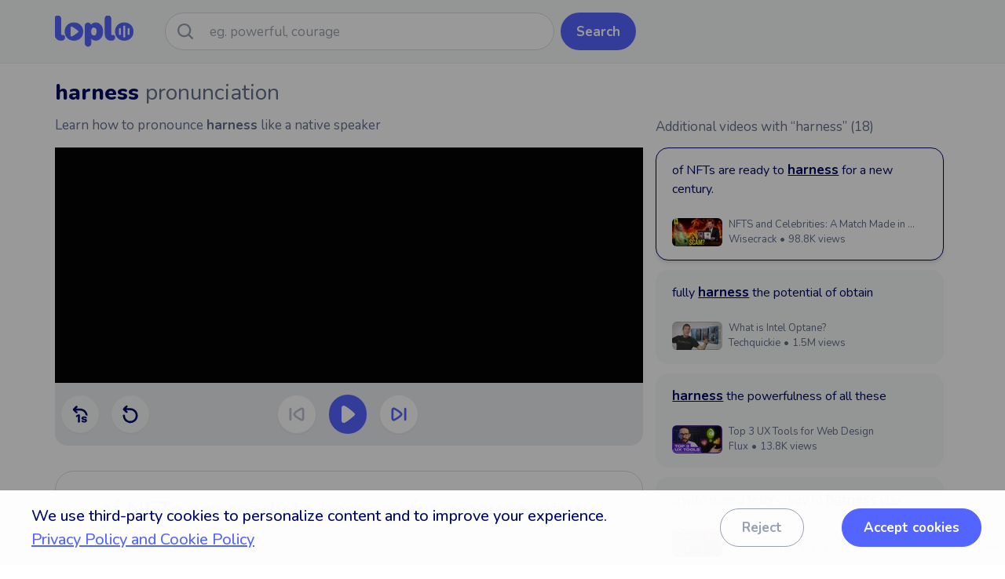

--- FILE ---
content_type: text/html; charset=utf-8
request_url: https://www.loplo.com/en/harness
body_size: 37784
content:
<!DOCTYPE html><html><head><link rel="preconnect" href="https://fonts.gstatic.com" crossorigin /><meta name="viewport" content="width=device-width"/><meta charSet="utf-8"/><title>HARNESS - pronunciation</title><meta name="description" content="Learn how to pronounce HARNESS effectively with YouTube videos"/><meta property="og:image" content="/icons/loplo-share-400.png"/><meta itemProp="name" content="HARNESS - pronunciation"/><meta itemProp="description" content="Learn how to pronounce HARNESS effectively with YouTube videos"/><meta itemProp="image" content="/icons/loplo-share-400.png"/><meta property="og:type" content="article"/><meta property="og:title" content="HARNESS - pronunciation"/><meta property="og:description" content="Learn how to pronounce HARNESS effectively with YouTube videos"/><meta property="og:site_name" content="Loplo.com"/><meta property="og:image" content="/icons/loplo-share-400.png"/><meta property="og:image:width" content="400"/><meta property="og:image:height" content="400"/><meta property="og:image:alt" content="Loplo.com logo"/><meta name="twitter:card" content="summary_large_image"/><meta name="twitter:title" content="HARNESS - pronunciation"/><meta name="twitter:description" content="Learn how to pronounce HARNESS effectively with YouTube videos"/><meta name="twitter:image" content="https://loplo.com/icons/loplo-share-400.png"/><meta name="twitter:site" content="@loplocom"/><link rel="apple-touch-icon" sizes="180x180" href="/apple-touch-icon.png"/><link rel="icon" type="image/png" sizes="32x32" href="/favicon-32x32.png"/><link rel="icon" type="image/png" sizes="16x16" href="/favicon-16x16.png"/><link rel="manifest" href="/site.webmanifest"/><link rel="preconnect" href="https://fonts.googleapis.com"/><link rel="preconnect" href="https://fonts.gstatic.com" crossorigin="true"/><script async="" src="https://pagead2.googlesyndication.com/pagead/js/adsbygoogle.js?client=ca-pub-3375019482071287" crossorigin="anonymous"></script><meta name="next-head-count" content="29"/><link rel="preload" href="/_next/static/css/a8db449f2426378e.css" as="style"/><link rel="stylesheet" href="/_next/static/css/a8db449f2426378e.css" data-n-g=""/><noscript data-n-css=""></noscript><script defer="" nomodule="" src="/_next/static/chunks/polyfills-5cd94c89d3acac5f.js"></script><script src="/_next/static/chunks/webpack-8c5a708bc47c3771.js" defer=""></script><script src="/_next/static/chunks/framework-91d7f78b5b4003c8.js" defer=""></script><script src="/_next/static/chunks/main-e6647200ad156f7d.js" defer=""></script><script src="/_next/static/chunks/pages/_app-d98fb2a3f8566468.js" defer=""></script><script src="/_next/static/chunks/966-e2f19fd64d87982d.js" defer=""></script><script src="/_next/static/chunks/406-f407a39c3ec88a2d.js" defer=""></script><script src="/_next/static/chunks/410-cf2c0f698d777e78.js" defer=""></script><script src="/_next/static/chunks/pages/en/%5Bword%5D-f2dc5908716f81d7.js" defer=""></script><script src="/_next/static/-DfFPGJnvo0GcOssu4aB9/_buildManifest.js" defer=""></script><script src="/_next/static/-DfFPGJnvo0GcOssu4aB9/_ssgManifest.js" defer=""></script><script src="/_next/static/-DfFPGJnvo0GcOssu4aB9/_middlewareManifest.js" defer=""></script><style data-href="https://fonts.googleapis.com/css2?family=Nunito:ital,wght@0,200;0,300;0,400;0,500;0,600;0,700;0,800;0,900;1,200;1,300;1,400;1,500;1,600;1,700;1,800;1,900&display=swap">@font-face{font-family:'Nunito';font-style:italic;font-weight:200;font-display:swap;src:url(https://fonts.gstatic.com/s/nunito/v24/XRXK3I6Li01BKofIMPyPbj8d7IEAGXNiLXA3iQ.woff) format('woff')}@font-face{font-family:'Nunito';font-style:italic;font-weight:300;font-display:swap;src:url(https://fonts.gstatic.com/s/nunito/v24/XRXK3I6Li01BKofIMPyPbj8d7IEAGXNi83A3iQ.woff) format('woff')}@font-face{font-family:'Nunito';font-style:italic;font-weight:400;font-display:swap;src:url(https://fonts.gstatic.com/s/nunito/v24/XRXK3I6Li01BKofIMPyPbj8d7IEAGXNirXA3iQ.woff) format('woff')}@font-face{font-family:'Nunito';font-style:italic;font-weight:500;font-display:swap;src:url(https://fonts.gstatic.com/s/nunito/v24/XRXK3I6Li01BKofIMPyPbj8d7IEAGXNin3A3iQ.woff) format('woff')}@font-face{font-family:'Nunito';font-style:italic;font-weight:600;font-display:swap;src:url(https://fonts.gstatic.com/s/nunito/v24/XRXK3I6Li01BKofIMPyPbj8d7IEAGXNic3c3iQ.woff) format('woff')}@font-face{font-family:'Nunito';font-style:italic;font-weight:700;font-display:swap;src:url(https://fonts.gstatic.com/s/nunito/v24/XRXK3I6Li01BKofIMPyPbj8d7IEAGXNiSnc3iQ.woff) format('woff')}@font-face{font-family:'Nunito';font-style:italic;font-weight:800;font-display:swap;src:url(https://fonts.gstatic.com/s/nunito/v24/XRXK3I6Li01BKofIMPyPbj8d7IEAGXNiLXc3iQ.woff) format('woff')}@font-face{font-family:'Nunito';font-style:italic;font-weight:900;font-display:swap;src:url(https://fonts.gstatic.com/s/nunito/v24/XRXK3I6Li01BKofIMPyPbj8d7IEAGXNiBHc3iQ.woff) format('woff')}@font-face{font-family:'Nunito';font-style:normal;font-weight:200;font-display:swap;src:url(https://fonts.gstatic.com/s/nunito/v24/XRXI3I6Li01BKofiOc5wtlZ2di8HDDshRTA.woff) format('woff')}@font-face{font-family:'Nunito';font-style:normal;font-weight:300;font-display:swap;src:url(https://fonts.gstatic.com/s/nunito/v24/XRXI3I6Li01BKofiOc5wtlZ2di8HDOUhRTA.woff) format('woff')}@font-face{font-family:'Nunito';font-style:normal;font-weight:400;font-display:swap;src:url(https://fonts.gstatic.com/s/nunito/v24/XRXI3I6Li01BKofiOc5wtlZ2di8HDLshRTA.woff) format('woff')}@font-face{font-family:'Nunito';font-style:normal;font-weight:500;font-display:swap;src:url(https://fonts.gstatic.com/s/nunito/v24/XRXI3I6Li01BKofiOc5wtlZ2di8HDIkhRTA.woff) format('woff')}@font-face{font-family:'Nunito';font-style:normal;font-weight:600;font-display:swap;src:url(https://fonts.gstatic.com/s/nunito/v24/XRXI3I6Li01BKofiOc5wtlZ2di8HDGUmRTA.woff) format('woff')}@font-face{font-family:'Nunito';font-style:normal;font-weight:700;font-display:swap;src:url(https://fonts.gstatic.com/s/nunito/v24/XRXI3I6Li01BKofiOc5wtlZ2di8HDFwmRTA.woff) format('woff')}@font-face{font-family:'Nunito';font-style:normal;font-weight:800;font-display:swap;src:url(https://fonts.gstatic.com/s/nunito/v24/XRXI3I6Li01BKofiOc5wtlZ2di8HDDsmRTA.woff) format('woff')}@font-face{font-family:'Nunito';font-style:normal;font-weight:900;font-display:swap;src:url(https://fonts.gstatic.com/s/nunito/v24/XRXI3I6Li01BKofiOc5wtlZ2di8HDBImRTA.woff) format('woff')}@font-face{font-family:'Nunito';font-style:italic;font-weight:200;font-display:swap;src:url(https://fonts.gstatic.com/s/nunito/v24/XRXX3I6Li01BKofIMNaORs7nczIHNHI.woff2) format('woff2');unicode-range:U+0460-052F,U+1C80-1C88,U+20B4,U+2DE0-2DFF,U+A640-A69F,U+FE2E-FE2F}@font-face{font-family:'Nunito';font-style:italic;font-weight:200;font-display:swap;src:url(https://fonts.gstatic.com/s/nunito/v24/XRXX3I6Li01BKofIMNaHRs7nczIHNHI.woff2) format('woff2');unicode-range:U+0301,U+0400-045F,U+0490-0491,U+04B0-04B1,U+2116}@font-face{font-family:'Nunito';font-style:italic;font-weight:200;font-display:swap;src:url(https://fonts.gstatic.com/s/nunito/v24/XRXX3I6Li01BKofIMNaMRs7nczIHNHI.woff2) format('woff2');unicode-range:U+0102-0103,U+0110-0111,U+0128-0129,U+0168-0169,U+01A0-01A1,U+01AF-01B0,U+1EA0-1EF9,U+20AB}@font-face{font-family:'Nunito';font-style:italic;font-weight:200;font-display:swap;src:url(https://fonts.gstatic.com/s/nunito/v24/XRXX3I6Li01BKofIMNaNRs7nczIHNHI.woff2) format('woff2');unicode-range:U+0100-024F,U+0259,U+1E00-1EFF,U+2020,U+20A0-20AB,U+20AD-20CF,U+2113,U+2C60-2C7F,U+A720-A7FF}@font-face{font-family:'Nunito';font-style:italic;font-weight:200;font-display:swap;src:url(https://fonts.gstatic.com/s/nunito/v24/XRXX3I6Li01BKofIMNaDRs7nczIH.woff2) format('woff2');unicode-range:U+0000-00FF,U+0131,U+0152-0153,U+02BB-02BC,U+02C6,U+02DA,U+02DC,U+2000-206F,U+2074,U+20AC,U+2122,U+2191,U+2193,U+2212,U+2215,U+FEFF,U+FFFD}@font-face{font-family:'Nunito';font-style:italic;font-weight:300;font-display:swap;src:url(https://fonts.gstatic.com/s/nunito/v24/XRXX3I6Li01BKofIMNaORs7nczIHNHI.woff2) format('woff2');unicode-range:U+0460-052F,U+1C80-1C88,U+20B4,U+2DE0-2DFF,U+A640-A69F,U+FE2E-FE2F}@font-face{font-family:'Nunito';font-style:italic;font-weight:300;font-display:swap;src:url(https://fonts.gstatic.com/s/nunito/v24/XRXX3I6Li01BKofIMNaHRs7nczIHNHI.woff2) format('woff2');unicode-range:U+0301,U+0400-045F,U+0490-0491,U+04B0-04B1,U+2116}@font-face{font-family:'Nunito';font-style:italic;font-weight:300;font-display:swap;src:url(https://fonts.gstatic.com/s/nunito/v24/XRXX3I6Li01BKofIMNaMRs7nczIHNHI.woff2) format('woff2');unicode-range:U+0102-0103,U+0110-0111,U+0128-0129,U+0168-0169,U+01A0-01A1,U+01AF-01B0,U+1EA0-1EF9,U+20AB}@font-face{font-family:'Nunito';font-style:italic;font-weight:300;font-display:swap;src:url(https://fonts.gstatic.com/s/nunito/v24/XRXX3I6Li01BKofIMNaNRs7nczIHNHI.woff2) format('woff2');unicode-range:U+0100-024F,U+0259,U+1E00-1EFF,U+2020,U+20A0-20AB,U+20AD-20CF,U+2113,U+2C60-2C7F,U+A720-A7FF}@font-face{font-family:'Nunito';font-style:italic;font-weight:300;font-display:swap;src:url(https://fonts.gstatic.com/s/nunito/v24/XRXX3I6Li01BKofIMNaDRs7nczIH.woff2) format('woff2');unicode-range:U+0000-00FF,U+0131,U+0152-0153,U+02BB-02BC,U+02C6,U+02DA,U+02DC,U+2000-206F,U+2074,U+20AC,U+2122,U+2191,U+2193,U+2212,U+2215,U+FEFF,U+FFFD}@font-face{font-family:'Nunito';font-style:italic;font-weight:400;font-display:swap;src:url(https://fonts.gstatic.com/s/nunito/v24/XRXX3I6Li01BKofIMNaORs7nczIHNHI.woff2) format('woff2');unicode-range:U+0460-052F,U+1C80-1C88,U+20B4,U+2DE0-2DFF,U+A640-A69F,U+FE2E-FE2F}@font-face{font-family:'Nunito';font-style:italic;font-weight:400;font-display:swap;src:url(https://fonts.gstatic.com/s/nunito/v24/XRXX3I6Li01BKofIMNaHRs7nczIHNHI.woff2) format('woff2');unicode-range:U+0301,U+0400-045F,U+0490-0491,U+04B0-04B1,U+2116}@font-face{font-family:'Nunito';font-style:italic;font-weight:400;font-display:swap;src:url(https://fonts.gstatic.com/s/nunito/v24/XRXX3I6Li01BKofIMNaMRs7nczIHNHI.woff2) format('woff2');unicode-range:U+0102-0103,U+0110-0111,U+0128-0129,U+0168-0169,U+01A0-01A1,U+01AF-01B0,U+1EA0-1EF9,U+20AB}@font-face{font-family:'Nunito';font-style:italic;font-weight:400;font-display:swap;src:url(https://fonts.gstatic.com/s/nunito/v24/XRXX3I6Li01BKofIMNaNRs7nczIHNHI.woff2) format('woff2');unicode-range:U+0100-024F,U+0259,U+1E00-1EFF,U+2020,U+20A0-20AB,U+20AD-20CF,U+2113,U+2C60-2C7F,U+A720-A7FF}@font-face{font-family:'Nunito';font-style:italic;font-weight:400;font-display:swap;src:url(https://fonts.gstatic.com/s/nunito/v24/XRXX3I6Li01BKofIMNaDRs7nczIH.woff2) format('woff2');unicode-range:U+0000-00FF,U+0131,U+0152-0153,U+02BB-02BC,U+02C6,U+02DA,U+02DC,U+2000-206F,U+2074,U+20AC,U+2122,U+2191,U+2193,U+2212,U+2215,U+FEFF,U+FFFD}@font-face{font-family:'Nunito';font-style:italic;font-weight:500;font-display:swap;src:url(https://fonts.gstatic.com/s/nunito/v24/XRXX3I6Li01BKofIMNaORs7nczIHNHI.woff2) format('woff2');unicode-range:U+0460-052F,U+1C80-1C88,U+20B4,U+2DE0-2DFF,U+A640-A69F,U+FE2E-FE2F}@font-face{font-family:'Nunito';font-style:italic;font-weight:500;font-display:swap;src:url(https://fonts.gstatic.com/s/nunito/v24/XRXX3I6Li01BKofIMNaHRs7nczIHNHI.woff2) format('woff2');unicode-range:U+0301,U+0400-045F,U+0490-0491,U+04B0-04B1,U+2116}@font-face{font-family:'Nunito';font-style:italic;font-weight:500;font-display:swap;src:url(https://fonts.gstatic.com/s/nunito/v24/XRXX3I6Li01BKofIMNaMRs7nczIHNHI.woff2) format('woff2');unicode-range:U+0102-0103,U+0110-0111,U+0128-0129,U+0168-0169,U+01A0-01A1,U+01AF-01B0,U+1EA0-1EF9,U+20AB}@font-face{font-family:'Nunito';font-style:italic;font-weight:500;font-display:swap;src:url(https://fonts.gstatic.com/s/nunito/v24/XRXX3I6Li01BKofIMNaNRs7nczIHNHI.woff2) format('woff2');unicode-range:U+0100-024F,U+0259,U+1E00-1EFF,U+2020,U+20A0-20AB,U+20AD-20CF,U+2113,U+2C60-2C7F,U+A720-A7FF}@font-face{font-family:'Nunito';font-style:italic;font-weight:500;font-display:swap;src:url(https://fonts.gstatic.com/s/nunito/v24/XRXX3I6Li01BKofIMNaDRs7nczIH.woff2) format('woff2');unicode-range:U+0000-00FF,U+0131,U+0152-0153,U+02BB-02BC,U+02C6,U+02DA,U+02DC,U+2000-206F,U+2074,U+20AC,U+2122,U+2191,U+2193,U+2212,U+2215,U+FEFF,U+FFFD}@font-face{font-family:'Nunito';font-style:italic;font-weight:600;font-display:swap;src:url(https://fonts.gstatic.com/s/nunito/v24/XRXX3I6Li01BKofIMNaORs7nczIHNHI.woff2) format('woff2');unicode-range:U+0460-052F,U+1C80-1C88,U+20B4,U+2DE0-2DFF,U+A640-A69F,U+FE2E-FE2F}@font-face{font-family:'Nunito';font-style:italic;font-weight:600;font-display:swap;src:url(https://fonts.gstatic.com/s/nunito/v24/XRXX3I6Li01BKofIMNaHRs7nczIHNHI.woff2) format('woff2');unicode-range:U+0301,U+0400-045F,U+0490-0491,U+04B0-04B1,U+2116}@font-face{font-family:'Nunito';font-style:italic;font-weight:600;font-display:swap;src:url(https://fonts.gstatic.com/s/nunito/v24/XRXX3I6Li01BKofIMNaMRs7nczIHNHI.woff2) format('woff2');unicode-range:U+0102-0103,U+0110-0111,U+0128-0129,U+0168-0169,U+01A0-01A1,U+01AF-01B0,U+1EA0-1EF9,U+20AB}@font-face{font-family:'Nunito';font-style:italic;font-weight:600;font-display:swap;src:url(https://fonts.gstatic.com/s/nunito/v24/XRXX3I6Li01BKofIMNaNRs7nczIHNHI.woff2) format('woff2');unicode-range:U+0100-024F,U+0259,U+1E00-1EFF,U+2020,U+20A0-20AB,U+20AD-20CF,U+2113,U+2C60-2C7F,U+A720-A7FF}@font-face{font-family:'Nunito';font-style:italic;font-weight:600;font-display:swap;src:url(https://fonts.gstatic.com/s/nunito/v24/XRXX3I6Li01BKofIMNaDRs7nczIH.woff2) format('woff2');unicode-range:U+0000-00FF,U+0131,U+0152-0153,U+02BB-02BC,U+02C6,U+02DA,U+02DC,U+2000-206F,U+2074,U+20AC,U+2122,U+2191,U+2193,U+2212,U+2215,U+FEFF,U+FFFD}@font-face{font-family:'Nunito';font-style:italic;font-weight:700;font-display:swap;src:url(https://fonts.gstatic.com/s/nunito/v24/XRXX3I6Li01BKofIMNaORs7nczIHNHI.woff2) format('woff2');unicode-range:U+0460-052F,U+1C80-1C88,U+20B4,U+2DE0-2DFF,U+A640-A69F,U+FE2E-FE2F}@font-face{font-family:'Nunito';font-style:italic;font-weight:700;font-display:swap;src:url(https://fonts.gstatic.com/s/nunito/v24/XRXX3I6Li01BKofIMNaHRs7nczIHNHI.woff2) format('woff2');unicode-range:U+0301,U+0400-045F,U+0490-0491,U+04B0-04B1,U+2116}@font-face{font-family:'Nunito';font-style:italic;font-weight:700;font-display:swap;src:url(https://fonts.gstatic.com/s/nunito/v24/XRXX3I6Li01BKofIMNaMRs7nczIHNHI.woff2) format('woff2');unicode-range:U+0102-0103,U+0110-0111,U+0128-0129,U+0168-0169,U+01A0-01A1,U+01AF-01B0,U+1EA0-1EF9,U+20AB}@font-face{font-family:'Nunito';font-style:italic;font-weight:700;font-display:swap;src:url(https://fonts.gstatic.com/s/nunito/v24/XRXX3I6Li01BKofIMNaNRs7nczIHNHI.woff2) format('woff2');unicode-range:U+0100-024F,U+0259,U+1E00-1EFF,U+2020,U+20A0-20AB,U+20AD-20CF,U+2113,U+2C60-2C7F,U+A720-A7FF}@font-face{font-family:'Nunito';font-style:italic;font-weight:700;font-display:swap;src:url(https://fonts.gstatic.com/s/nunito/v24/XRXX3I6Li01BKofIMNaDRs7nczIH.woff2) format('woff2');unicode-range:U+0000-00FF,U+0131,U+0152-0153,U+02BB-02BC,U+02C6,U+02DA,U+02DC,U+2000-206F,U+2074,U+20AC,U+2122,U+2191,U+2193,U+2212,U+2215,U+FEFF,U+FFFD}@font-face{font-family:'Nunito';font-style:italic;font-weight:800;font-display:swap;src:url(https://fonts.gstatic.com/s/nunito/v24/XRXX3I6Li01BKofIMNaORs7nczIHNHI.woff2) format('woff2');unicode-range:U+0460-052F,U+1C80-1C88,U+20B4,U+2DE0-2DFF,U+A640-A69F,U+FE2E-FE2F}@font-face{font-family:'Nunito';font-style:italic;font-weight:800;font-display:swap;src:url(https://fonts.gstatic.com/s/nunito/v24/XRXX3I6Li01BKofIMNaHRs7nczIHNHI.woff2) format('woff2');unicode-range:U+0301,U+0400-045F,U+0490-0491,U+04B0-04B1,U+2116}@font-face{font-family:'Nunito';font-style:italic;font-weight:800;font-display:swap;src:url(https://fonts.gstatic.com/s/nunito/v24/XRXX3I6Li01BKofIMNaMRs7nczIHNHI.woff2) format('woff2');unicode-range:U+0102-0103,U+0110-0111,U+0128-0129,U+0168-0169,U+01A0-01A1,U+01AF-01B0,U+1EA0-1EF9,U+20AB}@font-face{font-family:'Nunito';font-style:italic;font-weight:800;font-display:swap;src:url(https://fonts.gstatic.com/s/nunito/v24/XRXX3I6Li01BKofIMNaNRs7nczIHNHI.woff2) format('woff2');unicode-range:U+0100-024F,U+0259,U+1E00-1EFF,U+2020,U+20A0-20AB,U+20AD-20CF,U+2113,U+2C60-2C7F,U+A720-A7FF}@font-face{font-family:'Nunito';font-style:italic;font-weight:800;font-display:swap;src:url(https://fonts.gstatic.com/s/nunito/v24/XRXX3I6Li01BKofIMNaDRs7nczIH.woff2) format('woff2');unicode-range:U+0000-00FF,U+0131,U+0152-0153,U+02BB-02BC,U+02C6,U+02DA,U+02DC,U+2000-206F,U+2074,U+20AC,U+2122,U+2191,U+2193,U+2212,U+2215,U+FEFF,U+FFFD}@font-face{font-family:'Nunito';font-style:italic;font-weight:900;font-display:swap;src:url(https://fonts.gstatic.com/s/nunito/v24/XRXX3I6Li01BKofIMNaORs7nczIHNHI.woff2) format('woff2');unicode-range:U+0460-052F,U+1C80-1C88,U+20B4,U+2DE0-2DFF,U+A640-A69F,U+FE2E-FE2F}@font-face{font-family:'Nunito';font-style:italic;font-weight:900;font-display:swap;src:url(https://fonts.gstatic.com/s/nunito/v24/XRXX3I6Li01BKofIMNaHRs7nczIHNHI.woff2) format('woff2');unicode-range:U+0301,U+0400-045F,U+0490-0491,U+04B0-04B1,U+2116}@font-face{font-family:'Nunito';font-style:italic;font-weight:900;font-display:swap;src:url(https://fonts.gstatic.com/s/nunito/v24/XRXX3I6Li01BKofIMNaMRs7nczIHNHI.woff2) format('woff2');unicode-range:U+0102-0103,U+0110-0111,U+0128-0129,U+0168-0169,U+01A0-01A1,U+01AF-01B0,U+1EA0-1EF9,U+20AB}@font-face{font-family:'Nunito';font-style:italic;font-weight:900;font-display:swap;src:url(https://fonts.gstatic.com/s/nunito/v24/XRXX3I6Li01BKofIMNaNRs7nczIHNHI.woff2) format('woff2');unicode-range:U+0100-024F,U+0259,U+1E00-1EFF,U+2020,U+20A0-20AB,U+20AD-20CF,U+2113,U+2C60-2C7F,U+A720-A7FF}@font-face{font-family:'Nunito';font-style:italic;font-weight:900;font-display:swap;src:url(https://fonts.gstatic.com/s/nunito/v24/XRXX3I6Li01BKofIMNaDRs7nczIH.woff2) format('woff2');unicode-range:U+0000-00FF,U+0131,U+0152-0153,U+02BB-02BC,U+02C6,U+02DA,U+02DC,U+2000-206F,U+2074,U+20AC,U+2122,U+2191,U+2193,U+2212,U+2215,U+FEFF,U+FFFD}@font-face{font-family:'Nunito';font-style:normal;font-weight:200;font-display:swap;src:url(https://fonts.gstatic.com/s/nunito/v24/XRXV3I6Li01BKofIOOaBTMnFcQIG.woff2) format('woff2');unicode-range:U+0460-052F,U+1C80-1C88,U+20B4,U+2DE0-2DFF,U+A640-A69F,U+FE2E-FE2F}@font-face{font-family:'Nunito';font-style:normal;font-weight:200;font-display:swap;src:url(https://fonts.gstatic.com/s/nunito/v24/XRXV3I6Li01BKofIMeaBTMnFcQIG.woff2) format('woff2');unicode-range:U+0301,U+0400-045F,U+0490-0491,U+04B0-04B1,U+2116}@font-face{font-family:'Nunito';font-style:normal;font-weight:200;font-display:swap;src:url(https://fonts.gstatic.com/s/nunito/v24/XRXV3I6Li01BKofIOuaBTMnFcQIG.woff2) format('woff2');unicode-range:U+0102-0103,U+0110-0111,U+0128-0129,U+0168-0169,U+01A0-01A1,U+01AF-01B0,U+1EA0-1EF9,U+20AB}@font-face{font-family:'Nunito';font-style:normal;font-weight:200;font-display:swap;src:url(https://fonts.gstatic.com/s/nunito/v24/XRXV3I6Li01BKofIO-aBTMnFcQIG.woff2) format('woff2');unicode-range:U+0100-024F,U+0259,U+1E00-1EFF,U+2020,U+20A0-20AB,U+20AD-20CF,U+2113,U+2C60-2C7F,U+A720-A7FF}@font-face{font-family:'Nunito';font-style:normal;font-weight:200;font-display:swap;src:url(https://fonts.gstatic.com/s/nunito/v24/XRXV3I6Li01BKofINeaBTMnFcQ.woff2) format('woff2');unicode-range:U+0000-00FF,U+0131,U+0152-0153,U+02BB-02BC,U+02C6,U+02DA,U+02DC,U+2000-206F,U+2074,U+20AC,U+2122,U+2191,U+2193,U+2212,U+2215,U+FEFF,U+FFFD}@font-face{font-family:'Nunito';font-style:normal;font-weight:300;font-display:swap;src:url(https://fonts.gstatic.com/s/nunito/v24/XRXV3I6Li01BKofIOOaBTMnFcQIG.woff2) format('woff2');unicode-range:U+0460-052F,U+1C80-1C88,U+20B4,U+2DE0-2DFF,U+A640-A69F,U+FE2E-FE2F}@font-face{font-family:'Nunito';font-style:normal;font-weight:300;font-display:swap;src:url(https://fonts.gstatic.com/s/nunito/v24/XRXV3I6Li01BKofIMeaBTMnFcQIG.woff2) format('woff2');unicode-range:U+0301,U+0400-045F,U+0490-0491,U+04B0-04B1,U+2116}@font-face{font-family:'Nunito';font-style:normal;font-weight:300;font-display:swap;src:url(https://fonts.gstatic.com/s/nunito/v24/XRXV3I6Li01BKofIOuaBTMnFcQIG.woff2) format('woff2');unicode-range:U+0102-0103,U+0110-0111,U+0128-0129,U+0168-0169,U+01A0-01A1,U+01AF-01B0,U+1EA0-1EF9,U+20AB}@font-face{font-family:'Nunito';font-style:normal;font-weight:300;font-display:swap;src:url(https://fonts.gstatic.com/s/nunito/v24/XRXV3I6Li01BKofIO-aBTMnFcQIG.woff2) format('woff2');unicode-range:U+0100-024F,U+0259,U+1E00-1EFF,U+2020,U+20A0-20AB,U+20AD-20CF,U+2113,U+2C60-2C7F,U+A720-A7FF}@font-face{font-family:'Nunito';font-style:normal;font-weight:300;font-display:swap;src:url(https://fonts.gstatic.com/s/nunito/v24/XRXV3I6Li01BKofINeaBTMnFcQ.woff2) format('woff2');unicode-range:U+0000-00FF,U+0131,U+0152-0153,U+02BB-02BC,U+02C6,U+02DA,U+02DC,U+2000-206F,U+2074,U+20AC,U+2122,U+2191,U+2193,U+2212,U+2215,U+FEFF,U+FFFD}@font-face{font-family:'Nunito';font-style:normal;font-weight:400;font-display:swap;src:url(https://fonts.gstatic.com/s/nunito/v24/XRXV3I6Li01BKofIOOaBTMnFcQIG.woff2) format('woff2');unicode-range:U+0460-052F,U+1C80-1C88,U+20B4,U+2DE0-2DFF,U+A640-A69F,U+FE2E-FE2F}@font-face{font-family:'Nunito';font-style:normal;font-weight:400;font-display:swap;src:url(https://fonts.gstatic.com/s/nunito/v24/XRXV3I6Li01BKofIMeaBTMnFcQIG.woff2) format('woff2');unicode-range:U+0301,U+0400-045F,U+0490-0491,U+04B0-04B1,U+2116}@font-face{font-family:'Nunito';font-style:normal;font-weight:400;font-display:swap;src:url(https://fonts.gstatic.com/s/nunito/v24/XRXV3I6Li01BKofIOuaBTMnFcQIG.woff2) format('woff2');unicode-range:U+0102-0103,U+0110-0111,U+0128-0129,U+0168-0169,U+01A0-01A1,U+01AF-01B0,U+1EA0-1EF9,U+20AB}@font-face{font-family:'Nunito';font-style:normal;font-weight:400;font-display:swap;src:url(https://fonts.gstatic.com/s/nunito/v24/XRXV3I6Li01BKofIO-aBTMnFcQIG.woff2) format('woff2');unicode-range:U+0100-024F,U+0259,U+1E00-1EFF,U+2020,U+20A0-20AB,U+20AD-20CF,U+2113,U+2C60-2C7F,U+A720-A7FF}@font-face{font-family:'Nunito';font-style:normal;font-weight:400;font-display:swap;src:url(https://fonts.gstatic.com/s/nunito/v24/XRXV3I6Li01BKofINeaBTMnFcQ.woff2) format('woff2');unicode-range:U+0000-00FF,U+0131,U+0152-0153,U+02BB-02BC,U+02C6,U+02DA,U+02DC,U+2000-206F,U+2074,U+20AC,U+2122,U+2191,U+2193,U+2212,U+2215,U+FEFF,U+FFFD}@font-face{font-family:'Nunito';font-style:normal;font-weight:500;font-display:swap;src:url(https://fonts.gstatic.com/s/nunito/v24/XRXV3I6Li01BKofIOOaBTMnFcQIG.woff2) format('woff2');unicode-range:U+0460-052F,U+1C80-1C88,U+20B4,U+2DE0-2DFF,U+A640-A69F,U+FE2E-FE2F}@font-face{font-family:'Nunito';font-style:normal;font-weight:500;font-display:swap;src:url(https://fonts.gstatic.com/s/nunito/v24/XRXV3I6Li01BKofIMeaBTMnFcQIG.woff2) format('woff2');unicode-range:U+0301,U+0400-045F,U+0490-0491,U+04B0-04B1,U+2116}@font-face{font-family:'Nunito';font-style:normal;font-weight:500;font-display:swap;src:url(https://fonts.gstatic.com/s/nunito/v24/XRXV3I6Li01BKofIOuaBTMnFcQIG.woff2) format('woff2');unicode-range:U+0102-0103,U+0110-0111,U+0128-0129,U+0168-0169,U+01A0-01A1,U+01AF-01B0,U+1EA0-1EF9,U+20AB}@font-face{font-family:'Nunito';font-style:normal;font-weight:500;font-display:swap;src:url(https://fonts.gstatic.com/s/nunito/v24/XRXV3I6Li01BKofIO-aBTMnFcQIG.woff2) format('woff2');unicode-range:U+0100-024F,U+0259,U+1E00-1EFF,U+2020,U+20A0-20AB,U+20AD-20CF,U+2113,U+2C60-2C7F,U+A720-A7FF}@font-face{font-family:'Nunito';font-style:normal;font-weight:500;font-display:swap;src:url(https://fonts.gstatic.com/s/nunito/v24/XRXV3I6Li01BKofINeaBTMnFcQ.woff2) format('woff2');unicode-range:U+0000-00FF,U+0131,U+0152-0153,U+02BB-02BC,U+02C6,U+02DA,U+02DC,U+2000-206F,U+2074,U+20AC,U+2122,U+2191,U+2193,U+2212,U+2215,U+FEFF,U+FFFD}@font-face{font-family:'Nunito';font-style:normal;font-weight:600;font-display:swap;src:url(https://fonts.gstatic.com/s/nunito/v24/XRXV3I6Li01BKofIOOaBTMnFcQIG.woff2) format('woff2');unicode-range:U+0460-052F,U+1C80-1C88,U+20B4,U+2DE0-2DFF,U+A640-A69F,U+FE2E-FE2F}@font-face{font-family:'Nunito';font-style:normal;font-weight:600;font-display:swap;src:url(https://fonts.gstatic.com/s/nunito/v24/XRXV3I6Li01BKofIMeaBTMnFcQIG.woff2) format('woff2');unicode-range:U+0301,U+0400-045F,U+0490-0491,U+04B0-04B1,U+2116}@font-face{font-family:'Nunito';font-style:normal;font-weight:600;font-display:swap;src:url(https://fonts.gstatic.com/s/nunito/v24/XRXV3I6Li01BKofIOuaBTMnFcQIG.woff2) format('woff2');unicode-range:U+0102-0103,U+0110-0111,U+0128-0129,U+0168-0169,U+01A0-01A1,U+01AF-01B0,U+1EA0-1EF9,U+20AB}@font-face{font-family:'Nunito';font-style:normal;font-weight:600;font-display:swap;src:url(https://fonts.gstatic.com/s/nunito/v24/XRXV3I6Li01BKofIO-aBTMnFcQIG.woff2) format('woff2');unicode-range:U+0100-024F,U+0259,U+1E00-1EFF,U+2020,U+20A0-20AB,U+20AD-20CF,U+2113,U+2C60-2C7F,U+A720-A7FF}@font-face{font-family:'Nunito';font-style:normal;font-weight:600;font-display:swap;src:url(https://fonts.gstatic.com/s/nunito/v24/XRXV3I6Li01BKofINeaBTMnFcQ.woff2) format('woff2');unicode-range:U+0000-00FF,U+0131,U+0152-0153,U+02BB-02BC,U+02C6,U+02DA,U+02DC,U+2000-206F,U+2074,U+20AC,U+2122,U+2191,U+2193,U+2212,U+2215,U+FEFF,U+FFFD}@font-face{font-family:'Nunito';font-style:normal;font-weight:700;font-display:swap;src:url(https://fonts.gstatic.com/s/nunito/v24/XRXV3I6Li01BKofIOOaBTMnFcQIG.woff2) format('woff2');unicode-range:U+0460-052F,U+1C80-1C88,U+20B4,U+2DE0-2DFF,U+A640-A69F,U+FE2E-FE2F}@font-face{font-family:'Nunito';font-style:normal;font-weight:700;font-display:swap;src:url(https://fonts.gstatic.com/s/nunito/v24/XRXV3I6Li01BKofIMeaBTMnFcQIG.woff2) format('woff2');unicode-range:U+0301,U+0400-045F,U+0490-0491,U+04B0-04B1,U+2116}@font-face{font-family:'Nunito';font-style:normal;font-weight:700;font-display:swap;src:url(https://fonts.gstatic.com/s/nunito/v24/XRXV3I6Li01BKofIOuaBTMnFcQIG.woff2) format('woff2');unicode-range:U+0102-0103,U+0110-0111,U+0128-0129,U+0168-0169,U+01A0-01A1,U+01AF-01B0,U+1EA0-1EF9,U+20AB}@font-face{font-family:'Nunito';font-style:normal;font-weight:700;font-display:swap;src:url(https://fonts.gstatic.com/s/nunito/v24/XRXV3I6Li01BKofIO-aBTMnFcQIG.woff2) format('woff2');unicode-range:U+0100-024F,U+0259,U+1E00-1EFF,U+2020,U+20A0-20AB,U+20AD-20CF,U+2113,U+2C60-2C7F,U+A720-A7FF}@font-face{font-family:'Nunito';font-style:normal;font-weight:700;font-display:swap;src:url(https://fonts.gstatic.com/s/nunito/v24/XRXV3I6Li01BKofINeaBTMnFcQ.woff2) format('woff2');unicode-range:U+0000-00FF,U+0131,U+0152-0153,U+02BB-02BC,U+02C6,U+02DA,U+02DC,U+2000-206F,U+2074,U+20AC,U+2122,U+2191,U+2193,U+2212,U+2215,U+FEFF,U+FFFD}@font-face{font-family:'Nunito';font-style:normal;font-weight:800;font-display:swap;src:url(https://fonts.gstatic.com/s/nunito/v24/XRXV3I6Li01BKofIOOaBTMnFcQIG.woff2) format('woff2');unicode-range:U+0460-052F,U+1C80-1C88,U+20B4,U+2DE0-2DFF,U+A640-A69F,U+FE2E-FE2F}@font-face{font-family:'Nunito';font-style:normal;font-weight:800;font-display:swap;src:url(https://fonts.gstatic.com/s/nunito/v24/XRXV3I6Li01BKofIMeaBTMnFcQIG.woff2) format('woff2');unicode-range:U+0301,U+0400-045F,U+0490-0491,U+04B0-04B1,U+2116}@font-face{font-family:'Nunito';font-style:normal;font-weight:800;font-display:swap;src:url(https://fonts.gstatic.com/s/nunito/v24/XRXV3I6Li01BKofIOuaBTMnFcQIG.woff2) format('woff2');unicode-range:U+0102-0103,U+0110-0111,U+0128-0129,U+0168-0169,U+01A0-01A1,U+01AF-01B0,U+1EA0-1EF9,U+20AB}@font-face{font-family:'Nunito';font-style:normal;font-weight:800;font-display:swap;src:url(https://fonts.gstatic.com/s/nunito/v24/XRXV3I6Li01BKofIO-aBTMnFcQIG.woff2) format('woff2');unicode-range:U+0100-024F,U+0259,U+1E00-1EFF,U+2020,U+20A0-20AB,U+20AD-20CF,U+2113,U+2C60-2C7F,U+A720-A7FF}@font-face{font-family:'Nunito';font-style:normal;font-weight:800;font-display:swap;src:url(https://fonts.gstatic.com/s/nunito/v24/XRXV3I6Li01BKofINeaBTMnFcQ.woff2) format('woff2');unicode-range:U+0000-00FF,U+0131,U+0152-0153,U+02BB-02BC,U+02C6,U+02DA,U+02DC,U+2000-206F,U+2074,U+20AC,U+2122,U+2191,U+2193,U+2212,U+2215,U+FEFF,U+FFFD}@font-face{font-family:'Nunito';font-style:normal;font-weight:900;font-display:swap;src:url(https://fonts.gstatic.com/s/nunito/v24/XRXV3I6Li01BKofIOOaBTMnFcQIG.woff2) format('woff2');unicode-range:U+0460-052F,U+1C80-1C88,U+20B4,U+2DE0-2DFF,U+A640-A69F,U+FE2E-FE2F}@font-face{font-family:'Nunito';font-style:normal;font-weight:900;font-display:swap;src:url(https://fonts.gstatic.com/s/nunito/v24/XRXV3I6Li01BKofIMeaBTMnFcQIG.woff2) format('woff2');unicode-range:U+0301,U+0400-045F,U+0490-0491,U+04B0-04B1,U+2116}@font-face{font-family:'Nunito';font-style:normal;font-weight:900;font-display:swap;src:url(https://fonts.gstatic.com/s/nunito/v24/XRXV3I6Li01BKofIOuaBTMnFcQIG.woff2) format('woff2');unicode-range:U+0102-0103,U+0110-0111,U+0128-0129,U+0168-0169,U+01A0-01A1,U+01AF-01B0,U+1EA0-1EF9,U+20AB}@font-face{font-family:'Nunito';font-style:normal;font-weight:900;font-display:swap;src:url(https://fonts.gstatic.com/s/nunito/v24/XRXV3I6Li01BKofIO-aBTMnFcQIG.woff2) format('woff2');unicode-range:U+0100-024F,U+0259,U+1E00-1EFF,U+2020,U+20A0-20AB,U+20AD-20CF,U+2113,U+2C60-2C7F,U+A720-A7FF}@font-face{font-family:'Nunito';font-style:normal;font-weight:900;font-display:swap;src:url(https://fonts.gstatic.com/s/nunito/v24/XRXV3I6Li01BKofINeaBTMnFcQ.woff2) format('woff2');unicode-range:U+0000-00FF,U+0131,U+0152-0153,U+02BB-02BC,U+02C6,U+02DA,U+02DC,U+2000-206F,U+2074,U+20AC,U+2122,U+2191,U+2193,U+2212,U+2215,U+FEFF,U+FFFD}</style></head><body><div id="__next" data-reactroot=""><div class="bg-gray05 border-b border-gray1 h-[81px] px-4 py-4"><div class="max-w-1140 flex items-center justify-between flex-row h-auto"><div class="mb-4 sm:mb-0 sm:block hidden cursor-pointer"><svg width="100" height="40" viewBox="0 0 100 40" fill="none" xmlns="http://www.w3.org/2000/svg" class="stroke-ydPurple500 fill-ydPurple500"><path fill-rule="evenodd" clip-rule="evenodd" d="M7.76769 31.32C5.10923 31.32 3.14308 30.5856 1.86923 29.1168C0.623077 27.6192 0 25.3728 0 22.3776V3.888C0 2.6208 0.318462 1.656 0.955385 0.9936C1.59231 0.3312 2.49231 0 3.65538 0C4.84615 0 5.76 0.3312 6.39692 0.9936C7.06154 1.656 7.39385 2.6208 7.39385 3.888V22.1184C7.39385 23.184 7.58769 23.9616 7.97538 24.4512C8.39077 24.9408 8.91692 25.1856 9.55385 25.1856C9.74769 25.1856 9.94154 25.1712 10.1354 25.1424C10.3569 25.0848 10.5923 25.0416 10.8415 25.0128C11.3123 25.0128 11.6585 25.2 11.88 25.5744C12.1292 25.9488 12.2538 26.712 12.2538 27.864C12.2538 28.872 12.06 29.6352 11.6723 30.1536C11.2846 30.6432 10.6892 30.96 9.88616 31.104C9.66462 31.1328 9.34615 31.176 8.93077 31.2336C8.51538 31.2912 8.12769 31.32 7.76769 31.32ZM42.1169 39.0096C40.9538 39.0096 40.0538 38.6784 39.4169 38.016C38.78 37.3536 38.4615 36.3888 38.4615 35.1216V13.0464C38.4615 11.808 38.7662 10.8576 39.3754 10.1952C40.0123 9.53283 40.9123 9.20163 42.0754 9.20163C43.2662 9.20163 44.1662 9.53283 44.7754 10.1952C45.2972 10.7379 45.6053 11.4739 45.6996 12.4032C46.1462 11.5765 46.8073 10.8837 47.6831 10.3248C48.9292 9.51843 50.3415 9.11523 51.92 9.11523C53.6923 9.11523 55.2431 9.56163 56.5723 10.4544C57.9292 11.3472 58.9815 12.6144 59.7292 14.256C60.4769 15.8976 60.8508 17.8848 60.8508 20.2176C60.8508 22.4928 60.4769 24.4656 59.7292 26.136C58.9815 27.8064 57.9292 29.088 56.5723 29.9808C55.2431 30.8736 53.6923 31.32 51.92 31.32C50.3969 31.32 49.0262 30.9456 47.8077 30.1968C46.9647 29.6788 46.314 29.0505 45.8554 28.3119V35.1216C45.8554 36.3888 45.5231 37.3536 44.8585 38.016C44.2215 38.6784 43.3077 39.0096 42.1169 39.0096ZM49.5938 25.6608C50.3415 25.6608 50.9923 25.4736 51.5462 25.0992C52.1277 24.696 52.5846 24.1056 52.9169 23.328C53.2492 22.5216 53.4154 21.4848 53.4154 20.2176C53.4154 18.288 53.0554 16.9056 52.3354 16.0704C51.6154 15.2064 50.7015 14.7744 49.5938 14.7744C48.8462 14.7744 48.1815 14.9616 47.6 15.336C47.0185 15.7104 46.5615 16.3008 46.2292 17.1072C45.8969 17.8848 45.7308 18.9216 45.7308 20.2176C45.7308 22.1184 46.0908 23.5008 46.8108 24.3648C47.5308 25.2288 48.4585 25.6608 49.5938 25.6608ZM65.7154 29.1168C66.9892 30.5856 68.9554 31.32 71.6138 31.32C71.9738 31.32 72.3615 31.2912 72.7769 31.2336C73.1923 31.176 73.5108 31.1328 73.7323 31.104C74.5354 30.96 75.1308 30.6432 75.5185 30.1536C75.9062 29.6352 76.1 28.872 76.1 27.864C76.1 26.712 75.9754 25.9488 75.7262 25.5744C75.5046 25.2 75.1585 25.0128 74.6877 25.0128C74.4385 25.0416 74.2031 25.0848 73.9815 25.1424C73.7877 25.1712 73.5938 25.1856 73.4 25.1856C72.7631 25.1856 72.2369 24.9408 71.8215 24.4512C71.4338 23.9616 71.24 23.184 71.24 22.1184V3.888C71.24 2.6208 70.9077 1.656 70.2431 0.9936C69.6062 0.3312 68.6923 0 67.5015 0C66.3385 0 65.4385 0.3312 64.8015 0.9936C64.1646 1.656 63.8462 2.6208 63.8462 3.888V22.3776C63.8462 25.3728 64.4692 27.6192 65.7154 29.1168ZM82.3416 29.9808C84.0309 30.8736 86.0109 31.32 88.2816 31.32C89.9709 31.32 91.5078 31.0752 92.8924 30.5856C94.3047 30.0672 95.4955 29.3328 96.4647 28.3824C97.4616 27.4032 98.2232 26.2224 98.7493 24.84C99.2755 23.4576 99.5386 21.9168 99.5386 20.2176C99.5386 17.9136 99.0678 15.9408 98.1262 14.2992C97.2124 12.6288 95.9109 11.3472 94.2216 10.4544C92.5324 9.56164 90.5524 9.11523 88.2816 9.11523C86.5647 9.11523 85.0139 9.37443 83.6293 9.89283C82.2447 10.3824 81.0539 11.1168 80.057 12.096C79.0601 13.0464 78.2986 14.2128 77.7724 15.5952C77.2462 16.9488 76.9832 18.4896 76.9832 20.2176C76.9832 22.4928 77.4539 24.4656 78.3955 26.136C79.337 27.8064 80.6524 29.088 82.3416 29.9808ZM88.2519 12.2C87.3106 12.2 86.5475 12.9631 86.5475 13.9045V26.5344C86.5475 27.4758 87.3106 28.2389 88.2519 28.2389C89.1933 28.2389 89.9564 27.4758 89.9564 26.5344V13.9045C89.9564 12.9631 89.1933 12.2 88.2519 12.2ZM81.0096 17.1045C81.0096 16.1631 81.7727 15.4 82.7141 15.4C83.6554 15.4 84.4185 16.1631 84.4185 17.1045V23.2955C84.4185 24.2369 83.6554 25 82.7141 25C81.7727 25 81.0096 24.2369 81.0096 23.2955V17.1045ZM93.7928 15.4C92.8515 15.4 92.0883 16.1631 92.0883 17.1045V23.2955C92.0883 24.2369 92.8515 25 93.7928 25C94.7341 25 95.4973 24.2369 95.4973 23.2955V17.1045C95.4973 16.1631 94.7341 15.4 93.7928 15.4ZM24.1891 31.32C21.9183 31.32 19.9383 30.8736 18.2491 29.9808C16.5599 29.088 15.2445 27.8064 14.3029 26.136C13.3614 24.4656 12.8906 22.4928 12.8906 20.2176C12.8906 18.4896 13.1537 16.9488 13.6799 15.5952C14.206 14.2128 14.9675 13.0464 15.9645 12.096C16.9614 11.1168 18.1522 10.3824 19.5368 9.89283C20.9214 9.37443 22.4722 9.11523 24.1891 9.11523C26.4599 9.11523 28.4399 9.56164 30.1291 10.4544C31.8183 11.3472 33.1199 12.6288 34.0337 14.2992C34.9752 15.9408 35.446 17.9136 35.446 20.2176C35.446 21.9168 35.1829 23.4576 34.6568 24.84C34.1306 26.2224 33.3691 27.4032 32.3722 28.3824C31.4029 29.3328 30.2122 30.0672 28.7999 30.5856C27.4152 31.0752 25.8783 31.32 24.1891 31.32ZM22.1673 13.7257C21.8761 13.5818 21.5501 13.5112 21.2212 13.5208C20.8922 13.5303 20.5715 13.6198 20.2904 13.7803C20.0093 13.9408 19.7775 14.167 19.6176 14.4366C19.4577 14.7063 19.3751 15.0102 19.3781 15.3187V25.0869C19.3751 25.3954 19.4577 25.6993 19.6176 25.9689C19.7775 26.2386 20.0093 26.4647 20.2904 26.6253C20.5714 26.7858 20.8921 26.8752 21.2211 26.8848C21.5501 26.8944 21.8761 26.8238 22.1673 26.6799C23.9543 25.6955 25.6488 24.5704 27.2324 23.3167C28.055 22.6879 28.7977 22.088 29.3388 21.622C29.6079 21.3904 29.8365 21.1837 30.0025 21.0191C30.0823 20.9414 30.1578 20.8598 30.2286 20.7748C30.2694 20.7251 30.3064 20.6726 30.3391 20.6178L30.3405 20.6155C30.4168 20.4897 30.457 20.3475 30.457 20.2028C30.457 20.0581 30.4168 19.9159 30.3405 19.7902L30.3391 19.7878C30.3064 19.733 30.2694 19.6805 30.2286 19.6307C30.1578 19.5457 30.0823 19.4642 30.0025 19.3865C29.8365 19.2219 29.6079 19.0153 29.3388 18.7836C28.7977 18.3176 28.055 17.7177 27.2324 17.089C25.6488 15.8353 23.9543 14.7101 22.1673 13.7257Z"></path></svg></div><div class="w-full relative flex flex-col px-0 pr-0 mb-4 sm:mb-0 sm:pl-10"><div class="flex relative justify-start items-center max-w-none xl:max-w-[600px]"><div class="flex flex-col w-full relative"><form class="max-w-none xl:max-w-[600px] h-12 relative" novalidate="" action="" role="search"><div class="absolute  top-[14px] left-4 "><svg width="20" height="20" fill="none" xmlns="http://www.w3.org/2000/svg" class="fill-gray4"><g clip-path="url(#a)"><path fill-rule="evenodd" clip-rule="evenodd" d="M8.648 0a8.649 8.649 0 1 0 5.304 15.48l4.202 4.203a1.081 1.081 0 1 0 1.529-1.529l-4.202-4.202A8.65 8.65 0 0 0 8.648 0ZM2.162 8.649a6.487 6.487 0 1 1 12.973 0 6.487 6.487 0 0 1-12.973 0Z"></path></g><defs><clipPath id="a"><path fill="#fff" d="M0 0h20v20H0z"></path></clipPath></defs></svg></div><input type="text" placeholder="eg. powerful, courage" class="flex items-center border border-gray2 outline-none hover:border-gray3  focus:border-ydPurple500 text-blackVibrant font-normal bg-white h-12 pl-14 pr-10 text-[17px] w-full rounded-[60px]" value=""/><div class="absolute right-2 top-[14px] flex"><div class="hidden"><div><svg width="20" height="20" viewBox="0 0 24 24" fill="none" xmlns="http://www.w3.org/2000/svg" class="fill-gray4 hover:fill-gray5 transition-colors cursor-pointer mr-2"><path d="M13.8165 11.9982L19.8497 5.96497C20.0909 5.72384 20.2263 5.39679 20.2263 5.05579C20.2263 4.71478 20.0909 4.38774 19.8497 4.14661C19.6086 3.90548 19.2816 3.77002 18.9406 3.77002C18.5995 3.77002 18.2725 3.90548 18.0314 4.14661L11.9982 10.1798L5.96497 4.14661C5.72384 3.90548 5.39679 3.77002 5.05579 3.77002C4.71478 3.77002 4.38774 3.90548 4.14661 4.14661C3.90548 4.38774 3.77002 4.71478 3.77002 5.05579C3.77002 5.39679 3.90548 5.72384 4.14661 5.96497L10.1798 11.9982L4.14661 18.0314C3.90548 18.2725 3.77002 18.5995 3.77002 18.9406C3.77002 19.2816 3.90548 19.6086 4.14661 19.8497C4.38774 20.0909 4.71478 20.2263 5.05579 20.2263C5.39679 20.2263 5.72384 20.0909 5.96497 19.8497L11.9982 13.8165L18.0314 19.8497C18.2725 20.0909 18.5995 20.2263 18.9406 20.2263C19.2816 20.2263 19.6086 20.0909 19.8497 19.8497C20.0909 19.6086 20.2263 19.2816 20.2263 18.9406C20.2263 18.5995 20.0909 18.2725 19.8497 18.0314L13.8165 11.9982Z"></path></svg></div></div></div></form></div><div class="ml-2 h-12 cursor-pointer border-none hidden sm:flex items-center justify-center bg-ydPurple500 hover:bg-[#4a5cff] active:bg-ydPurple600 transition-all ease-in duration-75 rounded-[60px] text-white px-5 font-bold text-[17px]">Search</div></div></div></div></div><div class="w-full h-full"><div class="max-w-1140"><div class="grid grid-cols-[2fr_1fr] gap-x-4"><div class="flex flex-col mt-4 col-span-2 lg:col-span-1"><div class="flex justify-start"><div class="flex flex-col w-[440px] px-4 xl:px-0"><span class="w-[65%] h-6 skeleton rounded-[20px]"></span><span class="w-[90%] h-4 skeleton mt-1 rounded-[20px]"></span></div></div><div class="flex flex-col mt-4" id="video"><div class="w-full h-[250px] sm:h-[280px] md:h-[300px] max-w-full lg:max-w-[750px] skeleton"></div><div class="flex flex-col"><div class="flex bg-gray1 justify-between h-20 items-center rounded-b-2xl"><div class="flex"><div class="flex justify-center items-center rounded-full bg-gray05 hover:bg-gray1 active:bg-gray2 shadow-sm hover:shadow-md transition-all p-3 mx-0.5 xs:mx-2 cursor-pointer"><svg width="24" height="24" viewBox="0 0 24 24" fill="none" xmlns="http://www.w3.org/2000/svg" class="fill-blackVibrant"><path d="M18.5523 11.5547C18.741 12.0223 18.8775 12.5092 18.9593 13.0068C18.9668 13.0546 18.9879 13.0994 19.0199 13.1358C19.0519 13.1721 19.0936 13.1986 19.1401 13.2122L21.2914 13.8269C21.3288 13.8381 21.3683 13.84 21.4066 13.8327C21.4449 13.8254 21.481 13.809 21.5116 13.7848C21.5422 13.7607 21.5666 13.7296 21.5826 13.694C21.5987 13.6585 21.6061 13.6196 21.6039 13.5806C21.459 11.185 20.4044 8.93527 18.6558 7.29142C16.9073 5.64756 14.5968 4.73379 12.1968 4.73685H6.94348C7.34113 4.36374 7.78094 3.98301 8.33484 3.52921C8.59807 3.31293 8.76466 3.00107 8.7981 2.66202C8.83153 2.32298 8.72904 1.98452 8.51312 1.72098C8.2972 1.45745 7.98554 1.29029 7.64655 1.25638C7.30755 1.22248 6.96891 1.32452 6.70508 1.54008C5.52988 2.46571 4.45341 3.51022 3.49268 4.6569C3.3965 4.77341 3.31313 4.89987 3.24402 5.03422C3.0906 5.14931 2.96605 5.29857 2.88031 5.47013C2.79457 5.64169 2.74996 5.83083 2.75 6.02262C2.75004 6.21441 2.79475 6.40358 2.88055 6.57511C2.96636 6.74664 3.09092 6.89586 3.24438 7.0109C3.31341 7.14497 3.39665 7.27123 3.49268 7.38749C4.45342 8.53423 5.52991 9.57876 6.70514 10.5044C6.96905 10.7194 7.30742 10.8208 7.64606 10.7867C7.9847 10.7525 8.29596 10.5856 8.51166 10.3223C8.72735 10.059 8.82991 9.72097 8.79675 9.38224C8.7636 9.0435 8.59749 8.73163 8.33484 8.51517C7.78125 8.06162 7.34167 7.68106 6.94415 7.30814H12.1968C13.5574 7.30827 14.8873 7.71182 16.0186 8.46769C17.1498 9.22355 18.0315 10.2978 18.5523 11.5547ZM6.98083 13.7483C6.94474 13.7708 6.915 13.802 6.89435 13.8391C6.8737 13.8763 6.86286 13.9181 6.86285 13.9606V15.5038C6.86285 15.5482 6.87471 15.5918 6.89716 15.6302C6.91961 15.6685 6.95186 15.7001 6.9906 15.7218C7.02934 15.7436 7.07314 15.7545 7.11755 15.7537C7.16196 15.7529 7.20533 15.7402 7.24323 15.7171L9.13983 14.5577H9.19983V22.1927C9.19984 22.259 9.22619 22.3225 9.27307 22.3694C9.31995 22.4163 9.38353 22.4427 9.44983 22.4427H11.4058C11.4721 22.4427 11.5358 22.4163 11.5826 22.3694C11.6295 22.3225 11.6558 22.259 11.6558 22.1927V12.5107C11.6558 12.4444 11.6295 12.3808 11.5826 12.3339C11.5358 12.287 11.4721 12.2607 11.4058 12.2607H9.44519C9.39853 12.2606 9.35284 12.2737 9.31323 12.2984L6.98083 13.7483ZM17.0436 17.6506L18.5152 17.9289C19.1372 18.0125 19.7249 18.2633 20.2155 18.6547C20.4017 18.824 20.5487 19.0318 20.6466 19.2636C20.7445 19.4954 20.7908 19.7456 20.7823 19.9971C20.7885 20.493 20.6234 20.9759 20.3149 21.3642C19.9843 21.7708 19.5521 22.083 19.0621 22.2691C18.4815 22.4903 17.8638 22.5983 17.2425 22.5873C16.3336 22.6369 15.4318 22.4023 14.6622 21.9161C14.1336 21.5527 13.7643 21.0006 13.6304 20.3732C13.6241 20.3398 13.6252 20.3053 13.6338 20.2724C13.6423 20.2394 13.6581 20.2087 13.6799 20.1825C13.7017 20.1564 13.729 20.1355 13.7599 20.1211C13.7908 20.1068 13.8245 20.0994 13.8585 20.0996L15.771 20.0523C15.8325 20.0546 15.8919 20.0754 15.9415 20.1119C15.991 20.1483 16.0285 20.1988 16.049 20.2569C16.1211 20.4313 16.2442 20.58 16.4023 20.6831C16.658 20.8381 16.9537 20.9142 17.2524 20.9019C17.517 20.9132 17.7798 20.8531 18.0131 20.7279C18.1001 20.6852 18.1738 20.6195 18.2264 20.538C18.2789 20.4566 18.3083 20.3624 18.3114 20.2655C18.3111 20.1831 18.29 20.1019 18.25 20.0298C18.21 19.9577 18.1525 19.8969 18.0827 19.8529C17.8686 19.7227 17.63 19.6381 17.3817 19.6043L16.0493 19.3507C15.4145 19.2727 14.8182 19.004 14.3391 18.5802C14.1528 18.3907 14.0073 18.1649 13.9115 17.9169C13.8157 17.6689 13.7717 17.4041 13.7823 17.1385C13.766 16.669 13.9098 16.2079 14.1899 15.8308C14.4931 15.4459 14.9003 15.1562 15.3632 14.9956C15.9392 14.792 16.5473 14.6943 17.158 14.7073C18.0218 14.6596 18.8783 14.8876 19.604 15.3586C19.8573 15.5361 20.0728 15.7624 20.2378 16.0241C20.4028 16.2858 20.514 16.5777 20.565 16.8828C20.5697 16.9156 20.5672 16.9488 20.5579 16.9805C20.5485 17.0122 20.5325 17.0415 20.5107 17.0664C20.489 17.0914 20.4622 17.1113 20.4321 17.1249C20.402 17.1385 20.3692 17.1455 20.3362 17.1453L18.5845 17.1921C18.5219 17.1892 18.4615 17.1679 18.4111 17.1308C18.3606 17.0936 18.3223 17.0425 18.301 16.9836C18.2685 16.9083 18.2251 16.8382 18.1722 16.7755C18.0644 16.6458 17.926 16.545 17.7695 16.4821C17.5904 16.4059 17.3972 16.3687 17.2027 16.3728C16.9518 16.3654 16.7033 16.4236 16.4818 16.5418C16.3951 16.5825 16.3218 16.6472 16.2707 16.7283C16.2196 16.8094 16.1928 16.9034 16.1935 16.9992C16.192 17.0732 16.2074 17.1465 16.2384 17.2137C16.2694 17.2808 16.3153 17.3401 16.3725 17.387C16.572 17.5271 16.8021 17.6174 17.0436 17.6504V17.6506Z"></path></svg></div><div class="flex justify-center items-center rounded-full bg-gray05 hover:bg-gray1 active:bg-gray2 shadow-sm hover:shadow-md transition-all p-3 mx-0.5 xs:mx-2 cursor-pointer"><svg width="24" height="24" viewBox="0 0 24 24" fill="none" xmlns="http://www.w3.org/2000/svg" class="fill-blackVibrant"><path d="M20.7315 10.1318C20.0162 8.40508 18.805 6.92917 17.251 5.89073C15.697 4.85229 13.87 4.2979 12.001 4.29772H6.7486C7.14539 3.92528 7.58527 3.54351 8.13867 3.0902C8.40246 2.87419 8.56966 2.56228 8.60345 2.22301C8.63724 1.88374 8.53485 1.54491 8.31885 1.28111C8.10284 1.01732 7.79087 0.850184 7.4516 0.816393C7.11233 0.782603 6.77356 0.884934 6.50977 1.10094C5.33421 2.02751 4.25695 3.07238 3.29492 4.2191C3.19913 4.33547 3.11604 4.46168 3.04706 4.59569C2.89376 4.71082 2.76935 4.86007 2.68372 5.0316C2.59808 5.20314 2.55354 5.39225 2.55365 5.58397C2.55376 5.77569 2.5985 5.96478 2.68433 6.13622C2.77015 6.30765 2.89473 6.4568 3.04816 6.57176C3.11741 6.70604 3.20078 6.83249 3.29688 6.94908C4.25801 8.09538 5.33465 9.13974 6.50977 10.0654C6.64036 10.1725 6.79079 10.2528 6.95245 10.3017C7.11412 10.3507 7.28387 10.3674 7.45197 10.3507C7.62006 10.334 7.78317 10.2845 7.93207 10.2047C8.08097 10.1249 8.21269 10.0165 8.3197 9.88585C8.42672 9.75516 8.50697 9.60469 8.55579 9.44298C8.60461 9.28127 8.62106 9.11154 8.60425 8.94347C8.58743 8.77539 8.53765 8.61232 8.45776 8.46349C8.37788 8.31466 8.26946 8.18294 8.13867 8.07604C7.58545 7.62291 7.14545 7.24135 6.74872 6.86913H12.001C13.3615 6.86909 14.6915 7.27246 15.8228 8.02831C16.9541 8.78416 17.8359 9.85849 18.3566 11.1155C18.8773 12.3724 19.0136 13.7556 18.7482 15.0901C18.4828 16.4245 17.8276 17.6502 16.8656 18.6123C15.9036 19.5744 14.6779 20.2296 13.3434 20.4951C12.009 20.7606 10.6259 20.6244 9.3689 20.1037C8.11189 19.5831 7.03748 18.7015 6.28156 17.5703C5.52563 16.4391 5.12212 15.109 5.12207 13.7484C5.12073 13.4082 4.98464 13.0824 4.74359 12.8423C4.50254 12.6022 4.17616 12.4674 3.83594 12.4674C3.49571 12.4674 3.16933 12.6022 2.92828 12.8423C2.68723 13.0824 2.55115 13.4082 2.5498 13.7484C2.55 15.1457 2.86005 16.5255 3.45758 17.7886C4.05512 19.0516 4.92528 20.1664 6.00543 21.0527C7.08559 21.9391 8.34883 22.5748 9.70422 22.9143C11.0596 23.2537 12.4734 23.2885 13.8438 23.0159C15.2142 22.7433 16.5071 22.1702 17.6295 21.3379C18.7518 20.5056 19.6756 19.4347 20.3343 18.2025C20.993 16.9703 21.3703 15.6073 21.439 14.2118C21.5077 12.8162 21.2661 11.4227 20.7315 10.1317V10.1318Z"></path></svg></div></div><div class="flex"><div class="flex justify-center items-center rounded-full border border-gray1  shadow-sm bg-white p-3 mx-0.5 xs:mx-2 cursor-default group"><svg width="24" height="24" viewBox="0 0 20 20" fill="none" xmlns="http://www.w3.org/2000/svg" class="fill-gray3 transition-all"><path fill-rule="evenodd" clip-rule="evenodd" d="M16.6464 16.8485C16.2719 17.0737 15.8432 17.1929 15.4062 17.1935C15.001 17.1926 14.6025 17.0908 14.2465 16.8973C6.26068 12.6012 6.26067 10.7116 6.26067 10.0003C6.26067 9.28867 6.26068 7.3982 14.2465 3.10214C14.6162 2.90017 15.0324 2.79851 15.4535 2.80729C15.8747 2.81607 16.2863 2.93498 16.6472 3.15219C17.0157 3.3714 17.3204 3.68327 17.531 4.05675C17.7416 4.43024 17.8507 4.85234 17.8476 5.28109V14.7188C17.8508 15.1477 17.7416 15.57 17.5308 15.9437C17.3201 16.3173 17.0152 16.6293 16.6464 16.8485ZM15.5478 4.99179C15.5051 4.965 15.4558 4.95051 15.4054 4.94988C15.3551 4.9508 15.3058 4.96436 15.2621 4.98932C9.77141 7.943 8.4498 9.61416 8.40342 9.99217C8.4498 10.3861 9.77223 12.0568 15.2621 15.0109C15.3054 15.0367 15.3549 15.0501 15.4053 15.0497C15.4556 15.0492 15.505 15.035 15.5478 15.0084C15.5975 14.9787 15.6383 14.9361 15.6658 14.8851C15.6933 14.8341 15.7066 14.7766 15.704 14.7187V5.28109C15.7066 5.22325 15.6933 5.16582 15.6658 5.11487C15.6383 5.06393 15.5975 5.02139 15.5478 4.99179ZM3.98301 16.5662C3.78204 16.7672 3.50948 16.8801 3.22526 16.8802C2.94104 16.8801 2.66848 16.7672 2.46751 16.5662C2.26653 16.3653 2.15359 16.0927 2.15348 15.8085V4.13123C2.15348 3.84697 2.26641 3.57437 2.46741 3.37337C2.6684 3.17238 2.94101 3.05945 3.22526 3.05945C3.50951 3.05945 3.78212 3.17238 3.98311 3.37337C4.18411 3.57437 4.29704 3.84697 4.29704 4.13123V15.8084C4.29694 16.0927 4.18399 16.3652 3.98301 16.5662Z"></path></svg></div><div class="flex justify-center items-center rounded-full bg-ydPurple500 hover:bg-ydPurple600 active:bg-blackVibrant p-3 mx-0.5 xs:mx-2 cursor-pointer"><svg width="24" height="24" viewBox="0 0 20 20" fill="none" xmlns="http://www.w3.org/2000/svg" class="fill-white"><path fill-rule="evenodd" clip-rule="evenodd" d="M6.93063 1.12403C6.5552 0.926089 6.13485 0.828958 5.71064 0.842123C5.28643 0.855288 4.87291 0.978314 4.51048 1.19915C4.14805 1.41999 3.84911 1.73108 3.64292 2.10204C3.43673 2.473 3.3303 2.89113 3.33408 3.31552V16.7535C3.3303 17.1778 3.43673 17.596 3.64292 17.9669C3.84911 18.3379 4.14801 18.649 4.51043 18.8698C4.87286 19.0907 5.28638 19.2137 5.71059 19.2269C6.13479 19.24 6.55515 19.1429 6.93058 18.9449C9.23491 17.5907 11.4199 16.0429 13.4618 14.3182C14.5225 13.4532 15.4801 12.6279 16.178 11.9869C16.5249 11.6682 16.8197 11.3839 17.0338 11.1574C17.1366 11.0505 17.2339 10.9384 17.3252 10.8214C17.3779 10.753 17.4255 10.6808 17.4677 10.6054L17.4695 10.6022C17.5679 10.4292 17.6197 10.2336 17.6197 10.0345C17.6197 9.83549 17.5679 9.63988 17.4695 9.46687L17.4677 9.46352C17.4255 9.38813 17.3779 9.31595 17.3252 9.24753C17.2339 9.13059 17.1366 9.01844 17.0338 8.91153C16.8197 8.68503 16.5249 8.40086 16.178 8.08216C15.4801 7.44108 14.5225 6.61583 13.4618 5.75082C11.4199 4.02614 9.23494 2.4783 6.93063 1.12403ZM15.6227 10.549L15.621 10.5465L15.6227 10.549ZM15.621 9.52244L15.6227 9.5201L15.621 9.52244Z"></path></svg></div><div class="flex justify-center items-center rounded-full border border-gray1  shadow-sm bg-white p-3 mx-0.5 xs:mx-2 cursor-pointer hover:border-gray2 hover:bg-gray05 active:bg-gray2 group"><svg width="24" height="24" viewBox="0 0 20 20" fill="none" xmlns="http://www.w3.org/2000/svg" class="fill-ydPurple500 group-hover:fill-ydPurple600 group-active:fill-blackVibrant transition-all"><path fill-rule="evenodd" clip-rule="evenodd" d="M3.35358 16.8485C3.72813 17.0737 4.15679 17.1929 4.59382 17.1935C4.99897 17.1926 5.39751 17.0908 5.75348 16.8973C13.7393 12.6012 13.7393 10.7116 13.7393 10.0003C13.7393 9.28867 13.7393 7.3982 5.75348 3.10214C5.38378 2.90017 4.96765 2.79851 4.54646 2.80729C4.12528 2.81607 3.71373 2.93498 3.35277 3.15219C2.98428 3.3714 2.67962 3.68327 2.46903 4.05675C2.25844 4.43024 2.14927 4.85234 2.15241 5.28109V14.7188C2.14925 15.1477 2.25845 15.57 2.46918 15.9437C2.67992 16.3173 2.98485 16.6293 3.35358 16.8485ZM4.45222 4.99179C4.49494 4.965 4.54421 4.95051 4.59463 4.94988C4.64493 4.9508 4.69418 4.96436 4.73786 4.98932C10.2286 7.943 11.5502 9.61416 11.5966 9.99217C11.5502 10.3861 10.2278 12.0568 4.73786 15.0109C4.69459 15.0367 4.64511 15.0501 4.59473 15.0497C4.54436 15.0492 4.49503 15.035 4.45222 15.0084C4.40245 14.9787 4.36167 14.9361 4.33416 14.8851C4.30665 14.8341 4.29345 14.7766 4.29597 14.7187V5.28109C4.29343 5.22325 4.30665 5.16582 4.33416 5.11487C4.36168 5.06393 4.40246 5.02139 4.45222 4.99179ZM16.017 16.5662C16.218 16.7672 16.4905 16.8801 16.7747 16.8802C17.059 16.8801 17.3315 16.7672 17.5325 16.5662C17.7335 16.3653 17.8464 16.0927 17.8465 15.8085V4.13123C17.8465 3.84697 17.7336 3.57437 17.5326 3.37337C17.3316 3.17238 17.059 3.05945 16.7747 3.05945C16.4905 3.05945 16.2179 3.17238 16.0169 3.37337C15.8159 3.57437 15.703 3.84697 15.703 4.13123V15.8084C15.7031 16.0927 15.816 16.3652 16.017 16.5662Z"></path></svg></div></div><div class="hidden sm:flex"><div class="p-[25px] mx-2"></div><div class="p-[25px] mx-2"></div></div></div><div class="flex flex-col bg-white border border-gray2 h-auto rounded-3xl p-8 mt-8"><div class="flex pb-4 border-b border-gray1"><h2 class="w-full text-2xl xl:text-3xl font-normal text-black1"><div class="w-full flex justify-center"></div></h2></div><div class="w-full flex justify-between mt-6 pb-4"><div class="flex"><button class="hover:border-blackVibrant bg-transparent  border border-transparent  transition-colors px-2.5 py-2 rounded-lg"><svg width="22" height="22" viewBox="0 0 22 22" xmlns="http://www.w3.org/2000/svg" class="fill-blackVibrant"><g clip-path="url(#clip0_1137_837)"><path d="M16.7695 8.8811C16.533 8.64296 16.2518 8.45399 15.9419 8.32497C15.6321 8.19596 15.2997 8.12946 14.9641 8.12937C14.6285 8.12929 14.2961 8.19555 13.9862 8.32441C13.6763 8.45327 13.395 8.64218 13.1584 8.88021C10.8336 11.3661 9.16136 15.2253 8.1892 20.3511C8.16023 20.5031 8.16151 20.6593 8.193 20.8109C8.22449 20.9624 8.28557 21.1062 8.37271 21.2341C8.45985 21.3619 8.57136 21.4714 8.70085 21.5561C8.83034 21.6408 8.97527 21.6992 9.12735 21.7279C9.1999 21.7421 9.27364 21.7493 9.34756 21.7493C9.62191 21.749 9.88754 21.6531 10.0987 21.4779C10.3098 21.3027 10.4532 21.0593 10.5041 20.7897C10.6735 19.8979 10.8738 19.0587 11.0895 18.2483H18.8384C19.0541 19.0586 19.2544 19.898 19.4237 20.7897C19.4525 20.9417 19.511 21.0865 19.5958 21.2159C19.6806 21.3453 19.79 21.4568 19.9178 21.5439C20.0457 21.631 20.1895 21.6922 20.3409 21.7237C20.4924 21.7553 20.6485 21.7567 20.8005 21.7279C20.9525 21.6991 21.0974 21.6407 21.2268 21.5559C21.3562 21.4711 21.4676 21.3617 21.5547 21.2338C21.6418 21.106 21.7029 20.9622 21.7345 20.8107C21.766 20.6593 21.7675 20.5031 21.7387 20.3511C20.7665 15.2243 19.0943 11.3652 16.7695 8.8811ZM11.8171 15.8904C12.469 13.9041 13.5105 12.0678 14.8806 10.4889C14.935 10.4704 14.9939 10.4707 15.048 10.4897C16.4181 12.0683 17.4593 13.9043 18.1108 15.8904H11.8171ZM8.4488 11.5953C8.70189 11.5953 8.94829 11.5139 9.15152 11.3631C9.35475 11.2123 9.50401 11.0001 9.57729 10.7579C9.65058 10.5156 9.64398 10.2562 9.55844 10.018C9.47289 9.7798 9.31295 9.57548 9.10229 9.43522C8.91011 9.30744 8.7418 9.18166 8.5626 9.05499C9.70405 8 10.5088 6.63164 10.8761 5.12134H12.2327C12.5448 5.12047 12.8439 4.9959 13.0643 4.7749C13.2847 4.5539 13.4084 4.25449 13.4084 3.94238C13.4084 3.63027 13.2847 3.33087 13.0643 3.10986C12.8439 2.88886 12.5448 2.7643 12.2327 2.76343H7.88484V1.17896C7.88484 0.866276 7.76067 0.566414 7.53958 0.345317C7.31848 0.124219 7.01856 0 6.70588 0C6.3932 0 6.09334 0.124219 5.87224 0.345317C5.65115 0.566414 5.52693 0.866276 5.52693 1.17896V2.76343H1.17903C1.02393 2.763 0.870265 2.79322 0.726847 2.85227C0.58343 2.91133 0.453087 2.99799 0.343262 3.10751C0.233437 3.21703 0.146302 3.34718 0.0868479 3.49043C0.0273938 3.63368 -0.00317383 3.78728 -0.00317383 3.94238C-0.00317383 4.09748 0.0273938 4.25109 0.0868479 4.39434C0.146302 4.53759 0.233437 4.66762 0.343262 4.77714C0.453087 4.88666 0.58343 4.97344 0.726847 5.03249C0.870265 5.09155 1.02393 5.12177 1.17903 5.12134H2.55481C2.93299 6.62709 3.7419 7.98995 4.88256 9.04313C4.14062 9.56592 3.29322 10.0988 2.32665 10.6446C2.19193 10.7207 2.0735 10.8226 1.97814 10.9444C1.88279 11.0662 1.81239 11.2056 1.77091 11.3546C1.72943 11.5036 1.71773 11.6595 1.73645 11.813C1.75516 11.9666 1.80389 12.115 1.87995 12.2497C1.95601 12.3844 2.0579 12.5028 2.17973 12.5981C2.30155 12.6935 2.44096 12.764 2.59 12.8055C2.73905 12.8469 2.89476 12.8586 3.04833 12.8399C3.20191 12.8212 3.3503 12.7724 3.48502 12.6964C4.60528 12.0757 5.68582 11.3859 6.72037 10.631C7.06223 10.8869 7.41364 11.1426 7.79711 11.3975C7.98999 11.5264 8.21679 11.5952 8.4488 11.5953ZM4.99765 5.12134H8.44701C8.07222 6.05923 7.48091 6.89518 6.72138 7.56093C5.96656 6.89136 5.37665 6.05645 4.99765 5.12134Z"></path></g><defs><clipPath id="clip0_1137_837"><rect width="22" height="22" fill="white"></rect></clipPath></defs></svg></button><button class="bg-transparent stroke-blackVibrant hover:border-blackVibrant border border-transparent  transition-colors px-2.5 py-2 rounded-lg"><svg width="22" height="22" fill="none" xmlns="http://www.w3.org/2000/svg"><path d="m13.406 8.643 6.921-6.921M1.664 20.384l6.93-6.93M1.666 14c-.253 2.547-.253 3.945 0 6.38 2.436.254 3.835.254 6.381 0M20.33 8.097c.253-2.547.253-3.945 0-6.38-2.435-.254-3.834-.254-6.38 0" stroke-width="2.571" stroke-linecap="round" stroke-linejoin="round"></path></svg></button></div><div class="flex items-center"><button class="bg-transparent px-2 py-2 rounded-lg font-semibold"><svg width="22" height="22" viewBox="0 0 22 22" xmlns="http://www.w3.org/2000/svg" class="fill-blackVibrant hover:fill-ydPurple600"><path d="M1.48579 18.8822C1.40949 18.8821 1.33337 18.8749 1.25841 18.8607C1.02065 18.8139 0.80308 18.6949 0.635366 18.52C0.467652 18.3451 0.357939 18.1227 0.321157 17.8832C-0.38783 13.2748 1.09012 10.4111 2.45438 8.82125C3.31267 7.8259 4.36787 7.01921 5.55344 6.45192C6.73901 5.88464 8.02923 5.56907 9.3428 5.52519H12.0928V3.77063C12.0906 3.41362 12.1874 3.06304 12.3724 2.75773C12.5575 2.45242 12.8235 2.20434 13.1411 2.04114C13.452 1.88174 13.8011 1.81182 14.1495 1.83916C14.4978 1.86651 14.8318 1.99004 15.114 2.196C17.3553 3.82291 19.3466 5.76872 21.0249 7.97172C21.5147 8.62618 21.7795 9.42165 21.7797 10.2391C21.7798 11.0566 21.5154 11.8521 21.0258 12.5067C19.3472 14.7097 17.3559 16.6558 15.1149 18.2833H15.114C14.8318 18.4893 14.4978 18.6128 14.1495 18.6402C13.8011 18.6675 13.452 18.5976 13.1411 18.4382C12.8235 18.275 12.5575 18.0269 12.3724 17.7216C12.1874 17.4163 12.0906 17.0657 12.0928 16.7087V14.9541H9.3428C4.5106 14.9541 3.25019 17.0551 2.49645 18.3102C2.39158 18.4845 2.2434 18.6289 2.06631 18.7291C1.88923 18.8293 1.68926 18.8821 1.48579 18.8822ZM9.3428 12.5962H13.2718C13.5844 12.5963 13.8842 12.7206 14.1053 12.9417C14.3264 13.1627 14.4506 13.4625 14.4507 13.7752V15.8341C16.2101 14.4667 17.7839 12.876 19.1325 11.1022C19.3187 10.8529 19.4193 10.5502 19.4191 10.2391C19.4189 9.92801 19.318 9.62529 19.1316 9.37626C17.7833 7.60272 16.2097 6.01232 14.4507 4.64522V6.70414C14.4505 7.01679 14.3263 7.3166 14.1052 7.53767C13.8842 7.75874 13.5843 7.88299 13.2717 7.8831H9.34275C8.36934 7.92667 7.41505 8.1684 6.53831 8.59354C5.66156 9.01867 4.8808 9.61827 4.24379 10.3556C3.23393 11.5592 2.63406 13.0534 2.53131 14.6211C3.86875 13.5433 5.96438 12.5962 9.3428 12.5962Z"></path></svg></button></div></div></div><div class="mt-8 w-full flex lg:hidden"><button type="button" class="w-full flex items-center justify-center py-3 border border-gray2 bg-white text-blackVibrant hover:bg-gray05 active:bg-gray2 transition-colors rounded-[60px]"><svg width="21" height="20" viewBox="0 0 21 20" fill="none" xmlns="http://www.w3.org/2000/svg" class="fill-blackVibrant"><g clip-path="url(#clip0_1301_771)"><path d="M3.42496 3.57076C3.42496 3.8534 3.34115 4.12972 3.18412 4.36473C3.0271 4.59973 2.80392 4.78289 2.5428 4.89105C2.28167 4.99921 1.99435 5.02747 1.71714 4.97233C1.43994 4.91719 1.18529 4.78105 0.985434 4.5812C0.78558 4.38134 0.649491 4.12679 0.594351 3.84959C0.539212 3.57238 0.56752 3.28501 0.675681 3.02389C0.783841 2.76276 0.967004 2.53963 1.20201 2.38261C1.43701 2.22558 1.71329 2.14172 1.99592 2.14172C2.37477 2.14222 2.73796 2.29294 3.00585 2.56083C3.27374 2.82872 3.42446 3.19191 3.42496 3.57076ZM6.99592 4.64254H19.3584C19.6427 4.64254 19.9153 4.52961 20.1163 4.32861C20.3173 4.12762 20.4302 3.85501 20.4302 3.57076C20.4302 3.28651 20.3173 3.0139 20.1163 2.81291C19.9153 2.61191 19.6427 2.49898 19.3584 2.49898H6.99592C6.71167 2.49898 6.43906 2.61191 6.23807 2.81291C6.03707 3.0139 5.92414 3.28651 5.92414 3.57076C5.92414 3.85501 6.03707 4.12762 6.23807 4.32861C6.43906 4.52961 6.71167 4.64254 6.99592 4.64254ZM1.99592 8.57076C1.71336 8.57084 1.43716 8.6547 1.20226 8.81175C0.967368 8.96879 0.784347 9.19194 0.676291 9.45302C0.568234 9.7141 0.540014 10.0014 0.595216 10.2785C0.650418 10.5556 0.786546 10.8101 0.9864 11.0098C1.18626 11.2096 1.44086 11.3456 1.71801 11.4007C1.99515 11.4557 2.28239 11.4274 2.54341 11.3192C2.80443 11.211 3.02752 11.0277 3.18443 10.7927C3.34134 10.5578 3.42504 10.2815 3.42496 9.99898C3.42443 9.62022 3.27365 9.25711 3.00575 8.98936C2.73784 8.72161 2.37469 8.57108 1.99592 8.57076ZM19.3584 8.92721H6.99592C6.71219 8.928 6.44035 9.04123 6.24 9.24215C6.03965 9.44306 5.92715 9.71525 5.92715 9.99898C5.92715 10.2827 6.03965 10.5549 6.24 10.7558C6.44035 10.9567 6.71219 11.07 6.99592 11.0708H19.3584C19.6422 11.07 19.914 10.9567 20.1144 10.7558C20.3147 10.5549 20.4272 10.2827 20.4272 9.99898C20.4272 9.71525 20.3147 9.44306 20.1144 9.24215C19.914 9.04123 19.6422 8.928 19.3584 8.92721ZM1.99592 14.999C1.71336 14.9991 1.43716 15.0829 1.20226 15.24C0.967368 15.397 0.784347 15.6202 0.676291 15.8812C0.568235 16.1423 0.540013 16.4296 0.595216 16.7067C0.650419 16.9839 0.786545 17.2384 0.9864 17.4382C1.18626 17.6379 1.44086 17.7738 1.71801 17.8289C1.99515 17.8839 2.28239 17.8556 2.54341 17.7474C2.80443 17.6392 3.02752 17.456 3.18443 17.221C3.34134 16.986 3.42504 16.7098 3.42496 16.4272C3.42443 16.0484 3.27365 15.6853 3.00575 15.4176C2.73784 15.1498 2.37469 14.9993 1.99592 14.999ZM19.3584 15.3562H6.99592C6.71167 15.3562 6.43906 15.4692 6.23807 15.6702C6.03707 15.8712 5.92414 16.1438 5.92414 16.428C5.92414 16.7123 6.03707 16.9849 6.23807 17.1859C6.43906 17.3869 6.71167 17.4998 6.99592 17.4998H19.3584C19.6427 17.4998 19.9153 17.3869 20.1163 17.1859C20.3173 16.9849 20.4302 16.7123 20.4302 16.428C20.4302 16.1438 20.3173 15.8712 20.1163 15.6702C19.9153 15.4692 19.6427 15.3562 19.3584 15.3562Z"></path></g><defs><clipPath id="clip0_1301_771"><rect width="20" height="20" fill="white" transform="translate(0.5)"></rect></clipPath></defs></svg><p class="ml-2">More results</p></button></div></div></div><div class="mt-8 px-4 xl:px-0 flex flex-col "><div class="flex flex-col px-8 justify-center items-center md:flex-row md:justify-between md:items-center bg-gray1 w-full h-72 md:h-40 text-black1 rounded-[30px] mt-4"><div class="flex flex-col mb-4 md:mb-0"><h5 class="text-gray6 font-normal text-base">Test your pronunciation!</h5><h2 class="text-blackVibrant font-extrabold text-2xl mt-2 text-center md:text-left">“harness”</h2></div><div class="flex flex-col items-center w-full md:w-[400px]"><audio></audio><div class="flex w-full mt-4"><div class="flex w-full justify-end"><button class="flex justify-center items-center fill-white bg-ydPurple500 text-white font-medium text-[17px] rounded-[40px] md:px-5 md:py-3 w-full md:w-48 px-2.5 py-1.5 h-10 cursor-pointer hover:bg-ydPurple600 transition-colors"><svg width="20" height="20" xmlns="http://www.w3.org/2000/svg" class="fill-white"><path d="M7.706 2.847c-.553.407-.836.92-.85 1.467-.008.324-.02.65-.034.979-.055 1.42-.11 2.85.207 4.046.185.694.474 1.2.887 1.537.403.332 1.04.598 2.11.598 1.07 0 1.702-.266 2.1-.595.405-.336.69-.838.869-1.533.181-.701.237-1.527.234-2.418a38.658 38.658 0 0 0-.047-1.592c-.014-.338-.03-.675-.038-1.022-.013-.537-.298-1.05-.87-1.462-.577-.417-1.4-.688-2.3-.688-.898 0-1.705.27-2.268.683ZM6.437 1.121C7.407.408 8.671.02 9.974.02c1.302 0 2.576.386 3.556 1.095.988.713 1.723 1.798 1.756 3.144l-1.065.027 1.065-.027c.007.266.02.572.034.9.023.559.05 1.18.052 1.761.003.957-.053 1.997-.302 2.96-.251.972-.716 1.935-1.578 2.649-.871.72-2.027 1.087-3.466 1.087s-2.596-.366-3.47-1.085c-.866-.71-1.339-1.671-1.597-2.642-.411-1.544-.334-3.392-.275-4.814.012-.292.024-.566.03-.816.033-1.335.745-2.42 1.723-3.14Zm2.404 16.146v1.663a1.071 1.071 0 0 0 2.142 0v-1.663c4.416-.393 7.46-3.294 8.048-7.015a1.071 1.071 0 1 0-2.117-.334c-.452 2.86-2.94 5.252-6.966 5.252H9.94a.931.931 0 0 0-.052 0c-2.166-.01-3.807-.628-4.92-1.544a5.106 5.106 0 0 1-1.873-3.622 1.071 1.071 0 1 0-2.137.162 7.248 7.248 0 0 0 2.648 5.115c1.344 1.106 3.123 1.805 5.234 1.986Z"></path></svg><p class="ml-2">Start recording</p></button></div></div></div></div></div></div><div class="hidden mt-[2.25rem] col-span-1 lg:flex lg:flex-col lg:mr-2"><div class="skeleton w-[75%] h-3.5 mb-3 mt-1 rounded-[20px]"></div><div class="w-full flex flex-col justify-center bg-gray05 shadow-md rounded-md my-2 px-4 cursor-pointer h-48 border mt-4"><div class="flex flex-col justify-center"><h2 class="font-bold text-base text-black1 break-words w-4/6 h-3 rounded-[20px] skeleton"></h2><h2 class="font-bold text-base text-black1 break-words w-full mt-1 h-3 rounded-[20px] skeleton"></h2><h2 class="font-bold text-base text-black1 break-words w-1/4 mt-1 h-3 rounded-[20px] skeleton"></h2></div><div class="flex justify-start items-center"><div class="w-14 h-9 text-black1 mt-4 skeleton rounded-md"></div><div class="flex flex-col justify-center mt-4 ml-2 w-full"><h4 style="overflow:hidden;white-space:nowrap;text-overflow:ellipsis" class="font-normal text-base text-gray5 w-full h-3 skeleton rounded-[20px]"></h4><div class="flex w-full"><p class="font-normal text-base text-gray5 break-words w-1/3 mt-2 h-3 skeleton rounded-[20px]"></p></div></div></div></div><div class="w-full flex flex-col justify-center bg-gray05 shadow-md rounded-md my-2 px-4 cursor-pointer h-48 border "><div class="flex flex-col justify-center"><h2 class="font-bold text-base text-black1 break-words w-4/6 h-3 rounded-[20px] skeleton"></h2><h2 class="font-bold text-base text-black1 break-words w-full mt-1 h-3 rounded-[20px] skeleton"></h2><h2 class="font-bold text-base text-black1 break-words w-1/4 mt-1 h-3 rounded-[20px] skeleton"></h2></div><div class="flex justify-start items-center"><div class="w-14 h-9 text-black1 mt-4 skeleton rounded-md"></div><div class="flex flex-col justify-center mt-4 ml-2 w-full"><h4 style="overflow:hidden;white-space:nowrap;text-overflow:ellipsis" class="font-normal text-base text-gray5 w-full h-3 skeleton rounded-[20px]"></h4><div class="flex w-full"><p class="font-normal text-base text-gray5 break-words w-1/3 mt-2 h-3 skeleton rounded-[20px]"></p></div></div></div></div><div class="w-full flex flex-col justify-center bg-gray05 shadow-md rounded-md my-2 px-4 cursor-pointer h-48 border "><div class="flex flex-col justify-center"><h2 class="font-bold text-base text-black1 break-words w-4/6 h-3 rounded-[20px] skeleton"></h2><h2 class="font-bold text-base text-black1 break-words w-full mt-1 h-3 rounded-[20px] skeleton"></h2><h2 class="font-bold text-base text-black1 break-words w-1/4 mt-1 h-3 rounded-[20px] skeleton"></h2></div><div class="flex justify-start items-center"><div class="w-14 h-9 text-black1 mt-4 skeleton rounded-md"></div><div class="flex flex-col justify-center mt-4 ml-2 w-full"><h4 style="overflow:hidden;white-space:nowrap;text-overflow:ellipsis" class="font-normal text-base text-gray5 w-full h-3 skeleton rounded-[20px]"></h4><div class="flex w-full"><p class="font-normal text-base text-gray5 break-words w-1/3 mt-2 h-3 skeleton rounded-[20px]"></p></div></div></div></div><div class="w-full flex flex-col justify-center bg-gray05 shadow-md rounded-md my-2 px-4 cursor-pointer h-48 border "><div class="flex flex-col justify-center"><h2 class="font-bold text-base text-black1 break-words w-4/6 h-3 rounded-[20px] skeleton"></h2><h2 class="font-bold text-base text-black1 break-words w-full mt-1 h-3 rounded-[20px] skeleton"></h2><h2 class="font-bold text-base text-black1 break-words w-1/4 mt-1 h-3 rounded-[20px] skeleton"></h2></div><div class="flex justify-start items-center"><div class="w-14 h-9 text-black1 mt-4 skeleton rounded-md"></div><div class="flex flex-col justify-center mt-4 ml-2 w-full"><h4 style="overflow:hidden;white-space:nowrap;text-overflow:ellipsis" class="font-normal text-base text-gray5 w-full h-3 skeleton rounded-[20px]"></h4><div class="flex w-full"><p class="font-normal text-base text-gray5 break-words w-1/3 mt-2 h-3 skeleton rounded-[20px]"></p></div></div></div></div><div class="w-full flex flex-col justify-center bg-gray05 shadow-md rounded-md my-2 px-4 cursor-pointer h-48 border "><div class="flex flex-col justify-center"><h2 class="font-bold text-base text-black1 break-words w-4/6 h-3 rounded-[20px] skeleton"></h2><h2 class="font-bold text-base text-black1 break-words w-full mt-1 h-3 rounded-[20px] skeleton"></h2><h2 class="font-bold text-base text-black1 break-words w-1/4 mt-1 h-3 rounded-[20px] skeleton"></h2></div><div class="flex justify-start items-center"><div class="w-14 h-9 text-black1 mt-4 skeleton rounded-md"></div><div class="flex flex-col justify-center mt-4 ml-2 w-full"><h4 style="overflow:hidden;white-space:nowrap;text-overflow:ellipsis" class="font-normal text-base text-gray5 w-full h-3 skeleton rounded-[20px]"></h4><div class="flex w-full"><p class="font-normal text-base text-gray5 break-words w-1/3 mt-2 h-3 skeleton rounded-[20px]"></p></div></div></div></div><div class="flex w-full justify-center items-center mt-2"><div class="text-ydPurple500 hover:text-ydPurple600 active:bg-ydPurple500 active:text-white transition-all duration-100 border border-gray1 shadow-sm bg-white cursor-pointer font-normal text-[17px] px-3 py-1 rounded-[60px]">Prev</div><p class="mx-2 text-gray4 text-[17px] font-normal"><span class="text-blackVibrant">1</span> <!-- -->of <!-- -->4</p><div class="text-ydPurple500 hover:text-ydPurple600 active:bg-ydPurple500 active:text-white transition-all duration-100 border border-gray1 shadow-sm bg-white cursor-pointer font-normal text-[17px] px-3 py-1 rounded-[60px]">Next</div></div></div></div></div></div><div class="fixed w-full h-full bg-black opacity-40 top-0 left-0 z-[200]"></div><footer class="mt-16 border-t border-gray2 py-16"><div class="max-w-1140 grid grid-cols-[1fr] gap-y-8 md:grid-cols-[2fr_1fr_1fr] md:gap-y-0 gap-x-4 xl:gap-x-16 px-4 xl:px-0 "><div class="flex flex-col"><svg width="100" height="40" viewBox="0 0 100 40" fill="none" xmlns="http://www.w3.org/2000/svg" class="fill-blackVibrant fill-blackVibrant"><path fill-rule="evenodd" clip-rule="evenodd" d="M7.76769 31.32C5.10923 31.32 3.14308 30.5856 1.86923 29.1168C0.623077 27.6192 0 25.3728 0 22.3776V3.888C0 2.6208 0.318462 1.656 0.955385 0.9936C1.59231 0.3312 2.49231 0 3.65538 0C4.84615 0 5.76 0.3312 6.39692 0.9936C7.06154 1.656 7.39385 2.6208 7.39385 3.888V22.1184C7.39385 23.184 7.58769 23.9616 7.97538 24.4512C8.39077 24.9408 8.91692 25.1856 9.55385 25.1856C9.74769 25.1856 9.94154 25.1712 10.1354 25.1424C10.3569 25.0848 10.5923 25.0416 10.8415 25.0128C11.3123 25.0128 11.6585 25.2 11.88 25.5744C12.1292 25.9488 12.2538 26.712 12.2538 27.864C12.2538 28.872 12.06 29.6352 11.6723 30.1536C11.2846 30.6432 10.6892 30.96 9.88616 31.104C9.66462 31.1328 9.34615 31.176 8.93077 31.2336C8.51538 31.2912 8.12769 31.32 7.76769 31.32ZM42.1169 39.0096C40.9538 39.0096 40.0538 38.6784 39.4169 38.016C38.78 37.3536 38.4615 36.3888 38.4615 35.1216V13.0464C38.4615 11.808 38.7662 10.8576 39.3754 10.1952C40.0123 9.53283 40.9123 9.20163 42.0754 9.20163C43.2662 9.20163 44.1662 9.53283 44.7754 10.1952C45.2972 10.7379 45.6053 11.4739 45.6996 12.4032C46.1462 11.5765 46.8073 10.8837 47.6831 10.3248C48.9292 9.51843 50.3415 9.11523 51.92 9.11523C53.6923 9.11523 55.2431 9.56163 56.5723 10.4544C57.9292 11.3472 58.9815 12.6144 59.7292 14.256C60.4769 15.8976 60.8508 17.8848 60.8508 20.2176C60.8508 22.4928 60.4769 24.4656 59.7292 26.136C58.9815 27.8064 57.9292 29.088 56.5723 29.9808C55.2431 30.8736 53.6923 31.32 51.92 31.32C50.3969 31.32 49.0262 30.9456 47.8077 30.1968C46.9647 29.6788 46.314 29.0505 45.8554 28.3119V35.1216C45.8554 36.3888 45.5231 37.3536 44.8585 38.016C44.2215 38.6784 43.3077 39.0096 42.1169 39.0096ZM49.5938 25.6608C50.3415 25.6608 50.9923 25.4736 51.5462 25.0992C52.1277 24.696 52.5846 24.1056 52.9169 23.328C53.2492 22.5216 53.4154 21.4848 53.4154 20.2176C53.4154 18.288 53.0554 16.9056 52.3354 16.0704C51.6154 15.2064 50.7015 14.7744 49.5938 14.7744C48.8462 14.7744 48.1815 14.9616 47.6 15.336C47.0185 15.7104 46.5615 16.3008 46.2292 17.1072C45.8969 17.8848 45.7308 18.9216 45.7308 20.2176C45.7308 22.1184 46.0908 23.5008 46.8108 24.3648C47.5308 25.2288 48.4585 25.6608 49.5938 25.6608ZM65.7154 29.1168C66.9892 30.5856 68.9554 31.32 71.6138 31.32C71.9738 31.32 72.3615 31.2912 72.7769 31.2336C73.1923 31.176 73.5108 31.1328 73.7323 31.104C74.5354 30.96 75.1308 30.6432 75.5185 30.1536C75.9062 29.6352 76.1 28.872 76.1 27.864C76.1 26.712 75.9754 25.9488 75.7262 25.5744C75.5046 25.2 75.1585 25.0128 74.6877 25.0128C74.4385 25.0416 74.2031 25.0848 73.9815 25.1424C73.7877 25.1712 73.5938 25.1856 73.4 25.1856C72.7631 25.1856 72.2369 24.9408 71.8215 24.4512C71.4338 23.9616 71.24 23.184 71.24 22.1184V3.888C71.24 2.6208 70.9077 1.656 70.2431 0.9936C69.6062 0.3312 68.6923 0 67.5015 0C66.3385 0 65.4385 0.3312 64.8015 0.9936C64.1646 1.656 63.8462 2.6208 63.8462 3.888V22.3776C63.8462 25.3728 64.4692 27.6192 65.7154 29.1168ZM82.3416 29.9808C84.0309 30.8736 86.0109 31.32 88.2816 31.32C89.9709 31.32 91.5078 31.0752 92.8924 30.5856C94.3047 30.0672 95.4955 29.3328 96.4647 28.3824C97.4616 27.4032 98.2232 26.2224 98.7493 24.84C99.2755 23.4576 99.5386 21.9168 99.5386 20.2176C99.5386 17.9136 99.0678 15.9408 98.1262 14.2992C97.2124 12.6288 95.9109 11.3472 94.2216 10.4544C92.5324 9.56164 90.5524 9.11523 88.2816 9.11523C86.5647 9.11523 85.0139 9.37443 83.6293 9.89283C82.2447 10.3824 81.0539 11.1168 80.057 12.096C79.0601 13.0464 78.2986 14.2128 77.7724 15.5952C77.2462 16.9488 76.9832 18.4896 76.9832 20.2176C76.9832 22.4928 77.4539 24.4656 78.3955 26.136C79.337 27.8064 80.6524 29.088 82.3416 29.9808ZM88.2519 12.2C87.3106 12.2 86.5475 12.9631 86.5475 13.9045V26.5344C86.5475 27.4758 87.3106 28.2389 88.2519 28.2389C89.1933 28.2389 89.9564 27.4758 89.9564 26.5344V13.9045C89.9564 12.9631 89.1933 12.2 88.2519 12.2ZM81.0096 17.1045C81.0096 16.1631 81.7727 15.4 82.7141 15.4C83.6554 15.4 84.4185 16.1631 84.4185 17.1045V23.2955C84.4185 24.2369 83.6554 25 82.7141 25C81.7727 25 81.0096 24.2369 81.0096 23.2955V17.1045ZM93.7928 15.4C92.8515 15.4 92.0883 16.1631 92.0883 17.1045V23.2955C92.0883 24.2369 92.8515 25 93.7928 25C94.7341 25 95.4973 24.2369 95.4973 23.2955V17.1045C95.4973 16.1631 94.7341 15.4 93.7928 15.4ZM24.1891 31.32C21.9183 31.32 19.9383 30.8736 18.2491 29.9808C16.5599 29.088 15.2445 27.8064 14.3029 26.136C13.3614 24.4656 12.8906 22.4928 12.8906 20.2176C12.8906 18.4896 13.1537 16.9488 13.6799 15.5952C14.206 14.2128 14.9675 13.0464 15.9645 12.096C16.9614 11.1168 18.1522 10.3824 19.5368 9.89283C20.9214 9.37443 22.4722 9.11523 24.1891 9.11523C26.4599 9.11523 28.4399 9.56164 30.1291 10.4544C31.8183 11.3472 33.1199 12.6288 34.0337 14.2992C34.9752 15.9408 35.446 17.9136 35.446 20.2176C35.446 21.9168 35.1829 23.4576 34.6568 24.84C34.1306 26.2224 33.3691 27.4032 32.3722 28.3824C31.4029 29.3328 30.2122 30.0672 28.7999 30.5856C27.4152 31.0752 25.8783 31.32 24.1891 31.32ZM22.1673 13.7257C21.8761 13.5818 21.5501 13.5112 21.2212 13.5208C20.8922 13.5303 20.5715 13.6198 20.2904 13.7803C20.0093 13.9408 19.7775 14.167 19.6176 14.4366C19.4577 14.7063 19.3751 15.0102 19.3781 15.3187V25.0869C19.3751 25.3954 19.4577 25.6993 19.6176 25.9689C19.7775 26.2386 20.0093 26.4647 20.2904 26.6253C20.5714 26.7858 20.8921 26.8752 21.2211 26.8848C21.5501 26.8944 21.8761 26.8238 22.1673 26.6799C23.9543 25.6955 25.6488 24.5704 27.2324 23.3167C28.055 22.6879 28.7977 22.088 29.3388 21.622C29.6079 21.3904 29.8365 21.1837 30.0025 21.0191C30.0823 20.9414 30.1578 20.8598 30.2286 20.7748C30.2694 20.7251 30.3064 20.6726 30.3391 20.6178L30.3405 20.6155C30.4168 20.4897 30.457 20.3475 30.457 20.2028C30.457 20.0581 30.4168 19.9159 30.3405 19.7902L30.3391 19.7878C30.3064 19.733 30.2694 19.6805 30.2286 19.6307C30.1578 19.5457 30.0823 19.4642 30.0025 19.3865C29.8365 19.2219 29.6079 19.0153 29.3388 18.7836C28.7977 18.3176 28.055 17.7177 27.2324 17.089C25.6488 15.8353 23.9543 14.7101 22.1673 13.7257Z"></path></svg><h4 class="text-[17px] text-gray5 font-normal mt-16">Get in touch 👇</h4><a href="mailto:hello@loplo.com" class="text-[17px] text-blackVibrant font-bold mt-2 underline">hello@loplo.com</a></div><div class="flex flex-col"><h4 class="text-[17px] text-blackVibrant font-bold">Follow us!</h4><a href="https://www.facebook.com/loplocom" class="text-[17px] text-gray5 font-normal mt-8">Facebook</a><a href="https://twitter.com/loplocom" class="text-[17px] text-gray5 font-normal">Twitter</a><a href="https://instagram.com/loplo.english.pronunciation" class="text-[17px] text-gray5 font-normal">Instagram</a><a href="https://yadada.com" class="text-[17px] text-gray5 font-normal">Try yadada</a></div><div class="flex flex-col"><h4 class="text-[17px] text-blackVibrant font-bold">Docs</h4><a href="https://docs.google.com/document/d/1kSImTn3Tja_wY83sP4fxXe39R4nquEXehQY1uXRNYjA/edit?usp=sharing" class="text-[17px] text-gray5 font-normal mt-8">Privacy Policy</a><a href="https://docs.google.com/document/d/1GhGTN_RJ9NO8mxc6qTtgTTlg_s9VsRuAGjTrIvMEBMA/edit?usp=sharing" class="text-[17px] text-gray5 font-normal">Terms and Conditions</a><a href="https://www.youtube.com/t/terms" class="text-[17px] text-gray5 font-normal">YouTube Terms of Service</a><a href="https://policies.google.com/privacy" class="text-[17px] text-gray5 font-normal">Google Privacy Policy</a></div></div></footer></div><script id="__NEXT_DATA__" type="application/json">{"props":{"pageProps":{"fetchedData":{"data":{"nextPageToken":"49a6994c-e2f5-4dc0-895f-cf1eb9d59247","wordInfo":{"syllables":["har","ness"],"items":[{"definition":"put a harness","examples":["harness the horse"],"synonyms":["tackle"],"partOfSpeech":"verb"},{"definition":"control and direct with or as if by reins","partOfSpeech":"verb","synonyms":["draw rein","rein","rein in"],"examples":null},{"examples":null,"definition":"keep in check","synonyms":["rein","rule"],"partOfSpeech":"verb"},{"definition":"a support consisting of an arrangement of straps for holding something to the body (especially one supporting a person suspended from a parachute)","examples":null,"synonyms":null,"partOfSpeech":"noun"}],"pronunciation":"'hɑrnɪs"},"video":{"publishedAt":"2022-04-04T17:00:16Z","updatedAt":{"seconds":1650232019,"nanoseconds":282000000},"stats":{"comments":513,"likes":4601,"views":98750,"subscribers":"3.08 million subscribers"},"lang":"en","id":"F2-c0UNNBKY","version":1,"channelId":"UC6-ymYjG0SU0jUWnWh9ZzEQ","lengthMs":2773,"lengthText":18290,"title":"NFTS and Celebrities: A Match Made in Hell?","f":{"asr":false,"prof":false,"pos":true},"channelTitle":"Wisecrack","subs":[{"text":"What's up, guys? Michael here.","dur":1490,"start":7410,"idx":0},{"start":8900,"text":"Now, before we get into it,","idx":1,"dur":1240},{"idx":2,"dur":2100,"text":"I want you to stick around till the end of the video","start":10140},{"text":"'cause we have some news about our Patreon page","idx":3,"dur":2050,"start":12240},{"start":14290,"dur":1900,"idx":4,"text":"and I am excited to share it with you."},{"dur":3090,"text":"Today, I wanna tell ya about an exciting new product:","idx":5,"start":16190},{"dur":2670,"start":19280,"text":"Sartre Shades, the only glasses designed","idx":6},{"dur":1570,"start":21950,"text":"to help you watch YouTube videos","idx":7},{"start":23520,"text":"while filtering out all gestures of bad faith","idx":8,"dur":2510},{"start":26030,"idx":9,"dur":3410,"text":"and denials of your brutal existential freedom."},{"dur":833,"text":"Nah, just kiddin'.","start":29440,"idx":10},{"text":"But, I do wanna talk about celebrity endorsements.","start":30273,"idx":11,"dur":2797},{"start":33070,"text":"They're nothing new.","dur":1610,"idx":12},{"text":"Early star Fatty Arbuckle was hawking Murad brand cigarettes","idx":13,"dur":3250,"start":34680},{"start":37930,"text":"back in 1905 after all.","dur":1940,"idx":14},{"start":39870,"text":"But, we're totally fascinated by a new trend","idx":15,"dur":2580},{"text":"that's taking the celebrity world by storm:","idx":16,"dur":2590,"start":42450},{"start":45040,"text":"endorsing cryptocurrency and NFTs.","idx":17,"dur":3080},{"text":"NFTs, or non fungible tokens,","dur":1900,"idx":18,"start":48120},{"dur":2690,"start":50020,"idx":19,"text":"are digital deeds to digital assets."},{"text":"Think of it as the deed to a house,","idx":20,"start":52710,"dur":2190},{"dur":2510,"text":"but that deed is made of computer code","start":54900,"idx":21},{"idx":22,"start":57410,"text":"and, instead of a house you can live in,","dur":1690},{"text":"you're now the proud owner of a JPEG!","dur":2800,"idx":23,"start":59100},{"idx":24,"dur":2296,"start":61900,"text":"NFTs are purchased almost exclusively with,"},{"text":"you guessed it, crypto.","dur":1664,"idx":25,"start":64196},{"text":"And, because the crypto market is so new","idx":26,"start":65860,"dur":2160},{"idx":27,"dur":4190,"text":"and mostly unregulated, NFTs are ripe for hype, speculation,","start":68020},{"dur":4500,"start":72210,"text":"and fortunes to be gained or, as many experts warn, lost.","idx":28},{"idx":29,"text":"Side note: If you wanna learn more about the NFT market,","dur":2550,"start":76710},{"start":79260,"idx":30,"dur":1760,"text":"check out our video on it and,"},{"dur":2650,"idx":31,"text":"if you can't even carry on a conversation about crypto,","start":81020},{"text":"we've got a video for you too.","start":83670,"idx":32,"dur":2060},{"idx":33,"text":"But, you know, please finish this one first. Please?","dur":3450,"start":85730},{"text":"Lately, it seems like celebrities","start":89180,"idx":34,"dur":1660},{"text":"are actually making fetch happen with NFTs.","idx":35,"dur":3390,"start":90840},{"text":" Stop trying to make fetch happen.","start":94230,"idx":36,"dur":1840},{"text":"It's not going to happen.","idx":37,"dur":1430,"start":96070},{"dur":1280,"text":" Paris Hilton, for instance,","start":97500,"idx":38},{"text":"has appeared on Jimmy Fallon multiple times","dur":2270,"idx":39,"start":98780},{"start":101050,"text":"to talk about them.","idx":40,"dur":1100},{"idx":41,"text":"Initially, to school him on the topic,","dur":2260,"start":102150},{"idx":42,"start":104410,"text":"then to compare her Bored Ape Yacht Club","dur":2270},{"start":106680,"dur":1430,"idx":43,"text":"NFT artwork with his."},{"idx":44,"dur":930,"start":108110,"text":" We're part of the same community."},{"dur":1684,"idx":45,"start":109040,"text":" I know! We're both apes."},{"start":110724,"idx":46,"dur":1286,"text":" Yes! I love it!"},{"idx":47,"start":112010,"dur":2660,"text":" Here, this is my ape. This is yours."},{"idx":48,"text":" And, eventually, to surprise the audience","dur":1295,"start":114670},{"idx":49,"dur":4665,"text":"with NFT art of their very own, which she designed herself.","start":115965},{"text":"Paris, we have no notes.","idx":50,"start":120630,"dur":2920},{"text":" You love it so much","idx":51,"dur":950,"start":123550},{"idx":52,"start":124500,"dur":2000,"text":"I actually wanna give you the first one."},{"idx":53,"text":" I would be honored.","dur":1316,"start":129033},{"idx":54,"dur":2550,"start":130349,"text":" And I wanna give one to everyone in the audience."},{"dur":2480,"idx":55,"text":" All of this is treated as if it were normal,","start":134190},{"start":136670,"dur":2480,"text":"as if she were promoting, say, her new book,","idx":56},{"start":139150,"dur":3408,"text":"album, or line of designer YouTube sunglasses.","idx":57},{"idx":58,"text":"Fortune has even gone so far as to name Hilton one","start":142558,"dur":2452},{"start":145010,"dur":3280,"idx":59,"text":"of the 50 most influential people in NFTs"},{"text":"and it's not just Paris and Jimmy.","idx":60,"dur":2080,"start":148290},{"dur":3090,"text":"John Stamos bought an NFT profile pic.","idx":61,"start":150370},{"idx":62,"text":"Reese Witherspoon just optioned IP made","start":153460,"dur":2580},{"dur":1570,"start":156040,"idx":63,"text":"from an NFT for a film"},{"text":"and Matt Damon used his 35 year old career to promote crypto","start":157610,"dur":4220,"idx":64},{"idx":65,"start":161830,"text":"at the Super Bowl.","dur":990},{"text":" Fortune favors the brave. ","dur":4313,"start":162820,"idx":66},{"idx":67,"text":" And, of course, there's Larry David,","start":168280,"dur":2020},{"idx":68,"dur":2581,"start":170300,"text":"who's spending his golden years doing this."},{"start":172881,"idx":69,"dur":4019,"text":" Eh, I don't think so and I'm never wrong about this stuff."},{"dur":2793,"start":176900,"idx":70,"text":"Never. "},{"idx":71,"dur":1690,"start":181830,"text":" So, what's the deal?"},{"idx":72,"dur":3760,"start":183520,"text":"Why are celebrities gaga for NFTs and crypto in general"},{"idx":73,"start":187280,"dur":3630,"text":"and what does it say about our fame hungry society?"},{"idx":74,"text":"Let's find out in this Wisecrack Edition:","start":190910,"dur":2047},{"dur":4283,"text":"Celebrities and NFTs: A Match Made in Hell?","idx":75,"start":192957},{"idx":76,"start":197240,"dur":1210,"text":"But, before we dive in,"},{"idx":77,"text":"I wanna talk about this week's sponsor: Surfshark VPN.","dur":3360,"start":198450},{"dur":2220,"text":"Surfshark VPN's uncrackable encryption","start":201810,"idx":78},{"idx":79,"dur":2330,"start":204030,"text":"and secure protocols help keep your data secure"},{"idx":80,"start":206360,"dur":1560,"text":"as you click around the internet."},{"text":"There are so many upsides","idx":81,"dur":1770,"start":207920},{"text":"to using a secure VPN like Surfshark.","idx":82,"dur":2180,"start":209690},{"idx":83,"dur":1400,"text":"Among them there's the knowledge","start":211870},{"idx":84,"start":213270,"text":"that I'm gettin' the best prices available","dur":2410},{"idx":85,"text":"when I'm shoppin' online.","start":215680,"dur":1490},{"start":217170,"dur":833,"text":"How?","idx":86},{"idx":87,"dur":2907,"start":218003,"text":"Because, if a website doesn't know where in the world I am,"},{"text":"they can't inflate their prices based","start":220910,"idx":88,"dur":2090},{"text":"on what country I'm in and this can result in huge savings,","dur":3510,"idx":89,"start":223000},{"dur":2440,"start":226510,"text":"especially when shopping for things like airplane tickets.","idx":90},{"dur":2060,"idx":91,"start":228950,"text":"And don't forget the secure file sharing that comes"},{"start":231010,"idx":92,"text":"with Surfshark VPN.","dur":1350},{"dur":2340,"idx":93,"text":"By encrypting all of your internet traffic,","start":232360},{"start":234700,"idx":94,"text":"it makes downloads safe and secure,","dur":2590},{"idx":95,"text":"which means nobody at Wisecrack will ever know","dur":1710,"start":237290},{"dur":1290,"start":239000,"text":"that I've been saving copies","idx":96},{"dur":1760,"text":"of all the closeup footage ever taken","start":240290,"idx":97},{"idx":98,"text":"of my face all while still on the clock.","dur":2790,"start":242050},{"idx":99,"text":"Please do not tell anyone.","dur":1300,"start":244840},{"start":246140,"text":"With just one subscription,","idx":100,"dur":1550},{"text":"all of your favorite devices are covered.","idx":101,"start":247690,"dur":2070},{"text":"We're talkin' about your laptop, Android,","dur":2180,"start":249760,"idx":102},{"start":251940,"idx":103,"dur":3170,"text":"PlayStation and Xbox, Amazon Firestick, and beyond."},{"start":255110,"text":"And you'll find options for your favorite apps too,","idx":104,"dur":2100},{"text":"like Firefox and Chrome.","start":257210,"idx":105,"dur":1760},{"text":"So, get started today by clicking the link","start":258970,"dur":1572,"idx":106},{"text":"in the description and using the promo code Wisecrack.","dur":3298,"idx":107,"start":260542},{"idx":108,"text":"When you do, you can get Surfshark VPN for 83% off,","dur":4320,"start":263840},{"idx":109,"start":268160,"dur":2490,"text":"plus three extra months for free."},{"dur":3030,"text":"Go to surfshark.deals/wisecrack","start":270650,"idx":110},{"text":"or hit the link in the description.","start":273680,"dur":1980,"idx":111},{"dur":3700,"start":275660,"text":"Protect yourself online and download Surfshark VPN today.","idx":112},{"idx":113,"text":"And now back to the show.","start":279360,"dur":2160},{"start":281520,"idx":114,"text":"Celebrity is as old as NFTs are new.","dur":3320},{"idx":115,"start":284840,"text":"Some consider Alexander the Great the first celebrity ever","dur":2990},{"dur":1640,"idx":116,"start":287830,"text":"thanks to his power, riches,"},{"start":289470,"idx":117,"dur":2760,"text":"and face pretty enough to slap on a coin."},{"dur":2100,"idx":118,"text":"But, celebrity culture as we know it today,","start":292230},{"idx":119,"start":294330,"text":"as scholar Thomas Mole argues,","dur":2280},{"text":"really got going in the Romantic era,","idx":120,"start":296610,"dur":2290},{"start":298900,"idx":121,"dur":3300,"text":"when certain authors started cultivating public personality,"},{"dur":3300,"text":"something we might now call personal brands.","start":302200,"idx":122},{"text":"Like Lord Byron,","start":305500,"idx":123,"dur":1490},{"start":306990,"idx":124,"text":"who became famous not just for his dank poems,","dur":2580},{"start":309570,"idx":125,"dur":3260,"text":"but also for the way he dressed and the way he behaved,"},{"idx":126,"start":312830,"text":"including being a bit of a dirtbag with the ladies.","dur":3510},{"start":316340,"idx":127,"text":"The 19th century brought the emergence of photography,","dur":2660},{"idx":128,"text":"which changed everything.","dur":2010,"start":319000},{"idx":129,"start":321010,"text":"Indeed, Abraham Lincoln personally credited a photographer","dur":3200},{"text":"of a widely circulated image of him","start":324210,"dur":2240,"idx":130},{"text":"as a chief reason he was elected president.","idx":131,"start":326450,"dur":2420},{"idx":132,"dur":2240,"text":"While painted portraiture had long been a thing","start":328870},{"start":331110,"idx":133,"text":"for the rich and famous,","dur":1260},{"dur":1530,"start":332370,"idx":134,"text":"photography newly allowed"},{"dur":2540,"idx":135,"start":333900,"text":"for the mass dissemination of images,"},{"text":"often images of humans, especially famous humans.","dur":4150,"idx":136,"start":336440},{"start":340590,"text":"With each subsequent technology that followed,","idx":137,"dur":2340},{"idx":138,"dur":3013,"start":342930,"text":"images and then moving images of celebrity became more"},{"idx":139,"start":345943,"text":"and more accessible until we wind up","dur":2367},{"start":348310,"idx":140,"dur":2140,"text":"with Cristiano Ronaldo setting the record"},{"start":350450,"dur":3080,"text":"for the most Instagram followers ever.","idx":141},{"dur":2680,"idx":142,"text":"And, the more images of celebrities circulated,","start":353530},{"dur":3060,"start":356210,"idx":143,"text":"the bigger and broader celebrity became"},{"start":359270,"text":"and this makes sense.","idx":144,"dur":1390},{"dur":4150,"start":360660,"text":"After all, celebrity is all about being visible, being seen.","idx":145},{"start":364810,"text":"In this sense, celebrities can cynically","idx":146,"dur":2310},{"text":"be considered commodities that are consumed,","dur":3260,"idx":147,"start":367120},{"start":370380,"text":"ie, looked at by the masses and,","dur":1980,"idx":148},{"idx":149,"text":"as scholar Pramod Nayar points out","start":372360,"dur":1800},{"idx":150,"dur":2250,"start":374160,"text":"in his book Seeing Stars,"},{"idx":151,"dur":2480,"text":"there's not really a meaningful difference between, say,","start":376410},{"start":378890,"dur":2440,"text":"a promotional campaign for Diet Coke","idx":152},{"dur":1340,"start":381330,"text":"and a promotional campaign","idx":153},{"text":"for a living, breathing celebrity.","dur":2390,"start":382670,"idx":154},{"dur":1867,"idx":155,"text":"After all, Celebrities, he says,","start":385060},{"start":386927,"text":"are materials to be branded and sold.","idx":156,"dur":2593},{"dur":2320,"start":389520,"text":"Fame is a manufactured product,","idx":157},{"idx":158,"text":"manufactured in and by a mass media for public consumption.","start":391840,"dur":4280},{"idx":159,"text":"A tabloid magazine, for instance,","start":396120,"dur":2010},{"idx":160,"dur":2470,"start":398130,"text":"may be its own standalone commodity."},{"idx":161,"start":400600,"text":"But, it's predicated on even more commodities:","dur":2900},{"start":403500,"dur":2210,"idx":162,"text":"The celebrities being reported on."},{"idx":163,"text":"Because celebrities are essentially commodities themselves,","start":405710,"dur":3200},{"text":"perhaps it's no surprise that they've long been seen","idx":164,"start":408910,"dur":2390},{"text":"as essential to creating and sustaining the demand necessary","start":411300,"dur":4380,"idx":165},{"idx":166,"start":415680,"dur":1400,"text":"for the consumer economy."},{"idx":167,"text":"As scholar P. David Marshall puts it,","dur":2057,"start":417080},{"idx":168,"dur":2433,"start":419137,"text":"Celebrity taught generations how to engage"},{"idx":169,"text":"and use consumer culture to make oneself.","start":421570,"dur":3460},{"text":"Ie, celebrity and consumerism were a match made","dur":2700,"idx":170,"start":425030},{"start":427730,"text":"in capitalist heaven, which is also known as regular hell.","idx":171,"dur":3691},{"dur":2306,"text":"This was happening back in those Romantic years","start":432254,"idx":172},{"dur":2950,"start":434560,"idx":173,"text":"when people bought ruffley shirts to make themselves look"},{"start":437510,"idx":174,"text":"a touch more like Lord Byron, for instance.","dur":2729},{"idx":175,"dur":1791,"text":"But, that was nothing compared","start":440239},{"start":442030,"text":"to how the inextricable relationship between celebrity","idx":176,"dur":2930},{"idx":177,"dur":3690,"start":444960,"text":"and consumer culture has grown in the years that followed."},{"text":"Magazines from the 1940s reported breathlessly","dur":2930,"idx":178,"start":448650},{"idx":179,"start":451580,"text":"on how stars spend their fortune,","dur":2380},{"start":453960,"dur":1610,"text":"showcasing their glamorous homes","idx":180},{"dur":2100,"idx":181,"start":455570,"text":"and enviable spending habits."},{"text":"First Lady Jackie Kennedy's fondness for Chanel suits,","dur":2710,"start":457670,"idx":182},{"start":460380,"text":"among other sleek designs,","idx":183,"dur":1480},{"start":461860,"dur":2267,"text":"practically defined sixties fashion.","idx":184},{"start":464127,"text":"MTV Cribs showed us that the ultimate ideal","idx":185,"dur":2543},{"text":"of a dope ass house might have","start":466670,"dur":1790,"idx":186},{"text":"its own dedicated lingerie closet or 35 bathrooms.","start":468460,"dur":3780,"idx":187},{"start":472240,"text":"Basically, it's a version of monkey see,","dur":2660,"idx":188},{"start":474900,"dur":2130,"text":"monkey really wants to do.","idx":189},{"idx":190,"dur":2030,"start":477030,"text":"But, instead of foraging for bananas,"},{"dur":2950,"start":479060,"text":"we're reaching for new markers of class and taste.","idx":191},{"idx":192,"start":482010,"dur":2630,"text":" I saw Cady Heron wearing army pants and flip flops."},{"idx":193,"start":484640,"text":"So I bought army pants and flip flops.","dur":2480},{"dur":3000,"text":" And nowhere is the relationship between consumer culture","idx":194,"start":487120},{"idx":195,"start":490120,"dur":4170,"text":"and celebrity more obvious than with celebrity endorsements."},{"text":"So, why does celebrity endorsement sell everything","dur":2660,"start":494290,"idx":196},{"idx":197,"dur":3310,"text":"from cars to Coors Light so well?","start":496950},{"dur":2720,"text":"Nayer argues that it's because of the phenomenon","start":500260,"idx":198},{"text":"of transferred celebrity, ie, the product becomes associated","dur":4100,"start":502980,"idx":199},{"start":507080,"idx":200,"text":"with the qualities of the human celebrity.","dur":1760},{"dur":1810,"idx":201,"text":"So, let's say it's 2004.","start":508840},{"start":510650,"text":"You love Britney Spears and you want everyone to know it","dur":2890,"idx":202},{"dur":3360,"start":513540,"text":"and to also associate you with how cool she is.","idx":203},{"text":"By buying a pair of the Sketchers she recently endorsed","start":516900,"idx":204,"dur":3220},{"idx":205,"start":520120,"dur":1620,"text":"in the pages of Teen People,"},{"dur":2458,"start":521740,"text":"you're trying to imbue yourself with as much","idx":206},{"text":"of Britney's bubblegum charm, as you can,","dur":3152,"start":524198,"idx":207},{"text":"even if you don't explicitly realize","start":527350,"dur":1790,"idx":208},{"text":"that's what you're doing.","start":529140,"dur":1450,"idx":209},{"start":530590,"dur":2680,"text":"Now, Britney is a celebrity in her own right","idx":210},{"text":"because she's a hard working triple threat.","start":533270,"dur":2710,"idx":211},{"text":"But if she's out here selling Sketchers,","dur":1950,"start":535980,"idx":212},{"text":"she's imbuing it with clout and those sweet,","idx":213,"dur":2870,"start":537930},{"text":"sweet kicks are reinforcing that clout right back at her.","start":540800,"dur":3840,"idx":214},{"start":544640,"idx":215,"text":"To paraphrase scholar Richard Dyer,","dur":2140},{"text":"celebrities are both labor,","dur":1890,"idx":216,"start":546780},{"idx":217,"text":"ie, varying combinations of talent, hotness,","start":548670,"dur":3090},{"dur":3282,"text":"work ethic, and luck, and the thing that labor produces,","idx":218,"start":551760},{"idx":219,"start":555042,"dur":2458,"text":"ie, fame and fortune."},{"dur":1810,"idx":220,"text":"So, it follows that when people","start":557500},{"idx":221,"start":559310,"dur":2460,"text":"with major fan bases endorse a product"},{"text":"not only does the celebrity get more attention","dur":2360,"start":561770,"idx":222},{"text":"in the public eye,","idx":223,"start":564130,"dur":1030},{"dur":2340,"idx":224,"start":565160,"text":"but the product itself will see a boost"},{"idx":225,"start":567500,"dur":1730,"text":"in profits and prestige."},{"idx":226,"text":"What Babe Ruth did for cola or Oprah did for Weight Watchers","dur":3260,"start":569230},{"dur":3010,"idx":227,"start":572490,"text":"or Michael Jordan did for Nike is something the makers"},{"idx":228,"start":575500,"text":"of NFTs are ready to harness for a new century.","dur":3210},{"dur":4250,"text":"Now, you've seen Justin Bieber somehow make Crocs seem cool","start":578710,"idx":229},{"start":582960,"dur":3020,"idx":230,"text":"and a water bottle became spiritually rejuvenating"},{"idx":231,"text":"because of Jennifer Aniston.","dur":1620,"start":585980},{"text":"But, something different happens with crypto and NFTs,","start":587600,"idx":232,"dur":3190},{"idx":233,"text":"which, after, all don't tangibly exist in the real world.","start":590790,"dur":4100},{"text":"Because there's so intangible,","idx":234,"dur":1720,"start":594890},{"text":"these non fungible tokens are ironically very fungible","start":596610,"dur":4440,"idx":235},{"idx":236,"dur":2720,"start":601050,"text":"in terms of what they can potentially signify."},{"text":"When Paris endorses them, they're glamorous.","start":603770,"idx":237,"dur":2830},{"start":606600,"dur":3230,"idx":238,"text":"When Spike Lee endorses crypto, it's righteous and bold."},{"start":609830,"idx":239,"dur":1310,"text":"When Gwyneth Paltrow does it,"},{"idx":240,"dur":3360,"text":"you're living that crunchy yet chic holistic lifestyle.","start":611140},{"text":"Crypto and, by extension, NFTs are the perfect empty vessel","start":614500,"idx":241,"dur":4400},{"dur":3310,"start":618900,"text":"upon which to project a celebrity's entire affect.","idx":242},{"dur":2710,"text":"And nowadays there's an NFT happy celebrity","idx":243,"start":622210},{"text":"for seemingly every demographic.","start":624920,"idx":244,"dur":2350},{"text":"Even Eric Andre's into it!","dur":2020,"idx":245,"start":627270},{"text":"Who would've thought absurdist comedians","start":629290,"dur":1970,"idx":246},{"start":631260,"dur":1970,"idx":247,"text":"even knew about NFTs?"},{"idx":248,"dur":1900,"text":"But, when you're buying an NFT","start":633230},{"dur":1970,"start":635130,"text":"to emulate your favorite celebrity,","idx":249},{"dur":1940,"start":637100,"idx":250,"text":"it's an even bigger dopamine hit"},{"text":"than buying those adorable Spears Sketchers.","idx":251,"start":639040,"dur":2850},{"dur":2490,"text":"You feel closer to them and, more importantly,","idx":252,"start":641890},{"dur":2710,"text":"more similar to them than ever before.","start":644380,"idx":253},{"dur":1520,"start":647090,"text":"Before you only had the pleasure","idx":254},{"start":648610,"idx":255,"dur":2290,"text":"of consuming like a celebrity."},{"text":"Now, you have the pleasure of investing like a celebrity.","dur":3230,"start":650900,"idx":256},{"dur":4400,"start":654130,"text":" What? Here, high-end, VIP, exclusive!","idx":257},{"start":658530,"dur":1930,"text":" That's liable to make you feel richer","idx":258},{"dur":4080,"text":"and more glamorous than say drinkin' a Pepsi at a protest.","start":660460,"idx":259},{"start":664540,"idx":260,"dur":1857,"text":"After all, as Nayer says,"},{"text":"Celebrities embody an abstract desire to achieve,","start":666397,"idx":261,"dur":3823},{"text":"to be recognized, to be wealthy.","idx":262,"start":670220,"dur":2590},{"idx":263,"dur":3100,"text":"Poverty-stricken celebrities would be hard to find.","start":672810},{"dur":2120,"start":675910,"idx":264,"text":"Celebrities represent what people aspire"},{"start":678030,"idx":265,"text":"to be or to possess.","dur":2070},{"start":680100,"dur":2960,"idx":266,"text":"And, in a world where financial security is anything"},{"text":"but easy to come by,","idx":267,"dur":1160,"start":683060},{"text":"emulating the investment choices","start":684220,"idx":268,"dur":1550},{"start":685770,"text":"of an already wealthy celebrity might not seem","idx":269,"dur":2810},{"idx":270,"text":"like the worst option.","start":688580,"dur":1109},{"start":689689,"idx":271,"dur":2091,"text":"Now, we're not grumps."},{"text":"If you wanna smell like Mariah Carey","dur":1970,"start":691780,"idx":272},{"idx":273,"start":693750,"dur":3710,"text":"or buy car insurance like Shaq, have a ball!"},{"text":"But, there issues of accountability","idx":274,"start":697460,"dur":1910},{"text":"at stake when celebrities use their power","idx":275,"dur":2350,"start":699370},{"idx":276,"dur":1810,"start":701720,"text":"to change our consumption habits."},{"start":703530,"idx":277,"text":"What was supposed","dur":833},{"start":704363,"idx":278,"text":"to be a historically significant Tiffany and Co. Campaign","dur":3027},{"text":"starring Beyonce and Jay-Z got a bit thorny","dur":3022,"idx":279,"start":707390},{"text":"when the 128 karat yellow diamond Beyonce wore turned out","idx":280,"start":710412,"dur":4328},{"dur":2620,"idx":281,"start":714740,"text":"to be, for all intents and purposes,"},{"start":717360,"idx":282,"dur":3070,"text":"a 30 million vintage blood diamond."},{"start":720430,"dur":1980,"idx":283,"text":"FYI, Bey and Jay, released a statement"},{"text":"denouncing the jewelry.","start":722410,"idx":284,"dur":1510},{"dur":2670,"start":723920,"text":"Or, consider this adorable retro ad","idx":285},{"text":"of Lucille Ball shilling Chesterfields.","dur":2630,"idx":286,"start":726590},{"start":729220,"text":"So cute and so cigarettes.","dur":3930,"idx":287},{"text":"And we'll keep our adjectives to ourselves","idx":288,"start":733150,"dur":2350},{"idx":289,"text":"about the results of diet pills and flat tummy teas.","start":735500,"dur":3390},{"text":"And maybe that's why the celeb sensation","start":738890,"idx":290,"dur":2150},{"start":741040,"idx":291,"text":"surrounding NFTs feels so uncomfortable.","dur":2770},{"dur":2400,"text":"Diet pills might give you the runs,","idx":292,"start":743810},{"start":746210,"text":"but NFTs are a different beast altogether.","dur":3450,"idx":293},{"text":"At best, they're too new to fully judge","start":749660,"idx":294,"dur":2910},{"idx":295,"start":752570,"dur":3730,"text":"as a major investment and, at worst, by many accounts,"},{"text":"they're a pyramid scheme.","start":756300,"dur":1580,"idx":296},{"start":757880,"dur":2210,"idx":297,"text":"It's worth noting that celebrity Ben McKenzie,"},{"text":"aka Ryan from The OC, is getting attention lately","start":760090,"dur":3400,"idx":298},{"idx":299,"text":"for actually dunking on NFTs.","dur":2810,"start":763490},{"start":766300,"text":"Welcome to the off chain,!","idx":300,"dur":1650},{"dur":1050,"idx":301,"start":769010,"text":"But, think about it."},{"start":770060,"idx":302,"dur":1850,"text":"When you buy one of Paris Hilton's"},{"idx":303,"start":771910,"text":"bedazzled boss babe hoodies,","dur":1700},{"text":"you have a hundred bucks at stake, which isn't nothing,","start":773610,"dur":3600,"idx":304},{"idx":305,"text":"but it probably isn't all of your rent money.","start":777210,"dur":2560},{"dur":1660,"start":779770,"idx":306,"text":"But, when she essentially recruits you"},{"text":"by way of a talk show to buy an NFT,","start":781430,"idx":307,"dur":2270},{"dur":2800,"text":"she's doing something else entirely.","start":783700,"idx":308},{"dur":2620,"start":786500,"text":"See, NFT owners have essentially banked","idx":309},{"idx":310,"start":789120,"text":"on a speculative asset.","dur":1790},{"text":"If Paris wants to see the value of that asset grow,","start":790910,"idx":311,"dur":2660},{"text":"she needs the general public","idx":312,"start":793570,"dur":1370},{"idx":313,"dur":2680,"text":"to flood the NFT market with capital,","start":794940},{"text":"essentially to bolster her major investment.","dur":2790,"idx":314,"start":797620},{"idx":315,"start":800410,"text":"And that's where things get tricky.","dur":1800},{"text":"The allure of feeling like your lifestyle is closer","dur":2630,"idx":316,"start":802210},{"text":"to hers or to any rich and famous person's has the capacity","start":804840,"dur":3700,"idx":317},{"start":808540,"dur":3420,"idx":318,"text":"to wreck your finances and that's what we're seeing unfold"},{"idx":319,"dur":3320,"start":811960,"text":"with Kim Kardashian's endorsement of EthereumMax."},{"dur":2480,"text":"It's a developing story at the time of this video,","start":815280,"idx":320},{"start":817760,"idx":321,"text":"but the TLDR is this:","dur":1630},{"dur":2400,"text":"Kim uploaded a sponsored Instagram story","start":819390,"idx":322},{"text":"promoting EthereumMax right after the company","dur":2530,"start":821790,"idx":323},{"start":824320,"text":"had burned half of their available Bitcoin.","dur":2780,"idx":324},{"text":"That means they put them","idx":325,"dur":1090,"start":827100},{"start":828190,"idx":326,"text":"in an essentially locked crypto wallet","dur":2210},{"idx":327,"dur":1650,"start":830400,"text":"where they can't be distributed."},{"text":"That created market scarcity, which drove up the price","start":832050,"idx":328,"dur":2860},{"idx":329,"text":"for people who were eager to buy EthereumMax","dur":2740,"start":834910},{"text":"after being influenced by Kim's story.","idx":330,"dur":2660,"start":837650},{"text":"She and other famous influencers are currently being sued","idx":331,"dur":3250,"start":840310},{"dur":4310,"idx":332,"text":"because EthereumMax's prices shot up 1300%","start":843560},{"dur":2690,"idx":333,"text":"before totally crashing a month later.","start":847870},{"text":"The lawsuit alleges that it was a pump and dump scheme.","dur":3270,"start":850560,"idx":334},{"text":"As far as we can tell,","idx":335,"dur":1200,"start":853830},{"dur":3030,"idx":336,"text":"the people who bought high watched their big investments","start":855030},{"text":"basically light on fire in front of their eyes.","idx":337,"dur":3340,"start":858060},{"dur":2530,"text":"But, in addition to being morally dubious,","start":861400,"idx":338},{"text":"this whole situation is also just really, really surreal.","idx":339,"dur":3750,"start":863930},{"dur":2990,"text":"Think about who Paris Hilton and Kim Kardashian are:","start":867680,"idx":340},{"start":870670,"text":"Famous people who literally invented their celebrity","idx":341,"dur":3220},{"text":"out of nothing or, that is,","start":873890,"idx":342,"dur":1408},{"text":"became famous purely by being seen.","start":875298,"idx":343,"dur":3742},{"dur":2100,"text":"And here they are endorsing a product that,","start":879040,"idx":344},{"dur":3370,"start":881140,"text":"by many estimations, is essentially also made up.","idx":345},{"idx":346,"dur":3150,"text":"Is this the most meta thing ever? Maybe.","start":884510},{"text":"And we think that's best understood through a concept","idx":347,"start":887660,"dur":3180},{"idx":348,"start":890840,"dur":3940,"text":"from classical political economy: use value."},{"dur":2620,"start":894780,"text":"See, use value, as the name suggests,","idx":349},{"dur":2670,"idx":350,"start":897400,"text":"is a measurement of how an object derives value"},{"dur":1380,"text":"from its usefulness.","start":900070,"idx":351},{"start":901450,"dur":1650,"text":"This pair of galoshes?","idx":352},{"dur":2390,"text":"Great for keeping my feet dry in the rain.","start":903100,"idx":353},{"dur":990,"start":905490,"text":"This spoon?","idx":354},{"start":906480,"text":"Excellent for shoveling cheese whiz into my mouth.","dur":2730,"idx":355},{"dur":3090,"text":"Yeah, I eat cheese is with a spoon. I'm not a barbarian.","idx":356,"start":909210},{"dur":2130,"start":912300,"text":"I don't put cans in my mouth.","idx":357},{"idx":358,"dur":3400,"text":"Everything that humans consider valuable has a use value,","start":914430},{"text":"going all the way up to actual people.","start":917830,"dur":3100,"idx":359},{"start":920930,"dur":3930,"idx":360,"text":"The use value of Zendaya for breaking your heart on screen,"},{"dur":3250,"start":924860,"idx":361,"text":"the use value of Doja Cat for writin' total bangers,"},{"dur":1640,"idx":362,"start":928110,"text":"and the use value of Serena Williams"},{"start":929750,"dur":2350,"text":"for changing the game of tennis.","idx":363},{"start":932100,"dur":1790,"text":"When these celebrities endorse things,","idx":364},{"text":"there are two use values at play:","dur":2910,"idx":365,"start":933890},{"start":936800,"dur":2100,"text":"that of the celebrity, ie, their fame","idx":366},{"start":938900,"dur":1390,"idx":367,"text":"and respective talents,"},{"dur":1870,"idx":368,"start":940290,"text":"and that of the product, say,"},{"start":942160,"idx":369,"text":"the beautifying effects of mascara","dur":2730},{"dur":3040,"idx":370,"text":"or the refreshment of some Frost Arctic Blitz.","start":944890},{"start":947930,"dur":2230,"text":"But, for celebs like Paris and Kim,","idx":371},{"text":"their fame is a purely ephemeral commodity","dur":3320,"start":950160,"idx":372},{"start":953480,"idx":373,"text":"with no obvious use value.","dur":2080},{"start":955560,"idx":374,"dur":2920,"text":"Their celebrity isn't linked to tangible talents beyond,"},{"start":958480,"idx":375,"text":"you know, sharing really innovative thoughts on work ethic.","dur":3980},{"start":962460,"text":" Get your ass up and work.","dur":1720,"idx":376},{"start":964180,"text":" And this is where things get even more meta.","idx":377,"dur":2650},{"dur":2130,"idx":378,"start":966830,"text":"Marxist economics talks about what happens"},{"dur":2730,"idx":379,"text":"when a commodity's value becomes detached","start":968960},{"text":"from the actual thing that can be bought, sold or traded.","idx":380,"dur":3530,"start":971690},{"idx":381,"start":975220,"text":"Like when a pair of Nikes becomes less","dur":1980},{"idx":382,"start":977200,"text":"about helping you avoid ankle sprains","dur":1870},{"start":979070,"idx":383,"text":"and more about what it represents:","dur":2180},{"idx":384,"start":981250,"text":"the fearlessness of Serena Williams.","dur":2430},{"dur":833,"text":"In this way,","start":983680,"idx":385},{"text":"the commodity essentially becomes a theological entity,","dur":3627,"idx":386,"start":984513},{"idx":387,"dur":2580,"text":"something that transcends use value.","start":988140},{"dur":1960,"idx":388,"text":"It's now a spiritual thing","start":990720},{"start":992680,"dur":2320,"text":"with what one German economist called","idx":389},{"start":995000,"text":"metaphysical subtleties and theological niceties.","dur":3610,"idx":390},{"text":"So, we have two things.","idx":391,"start":998610,"dur":1720},{"idx":392,"dur":3000,"text":"One, celebrities without use value or celebrities","start":1000330},{"start":1003330,"idx":393,"dur":1200,"text":"that have been constructed out"},{"idx":394,"dur":2660,"start":1004530,"text":"of thin air using their clout to push,"},{"start":1007190,"text":"two, NFTs, which have a use value","idx":395,"dur":3530},{"idx":396,"start":1010720,"text":"that's arguably also constructed out of thin air.","dur":3710},{"idx":397,"text":"The whole thing starts to feel","start":1014430,"dur":1560},{"dur":2210,"idx":398,"text":"like a digital house of cards.","start":1015990},{"dur":2030,"idx":399,"start":1018200,"text":"If celebrities who have value simply"},{"dur":3100,"text":"for having value are now pushing digital commodities","idx":400,"start":1020230},{"text":"that also have value simply for having value,","start":1023330,"idx":401,"dur":3510},{"dur":1610,"start":1026840,"text":"it seems like maybe we're all","idx":402},{"text":"just emperors without any clothes.","start":1028450,"dur":2750,"idx":403},{"start":1031200,"dur":1550,"idx":404,"text":"But, what do you guys think?"},{"start":1032750,"dur":1730,"idx":405,"text":"If it brings someone actual joy"},{"dur":2260,"text":"to feel like they are a player in the marketplace","start":1034480,"idx":406},{"dur":2670,"text":"on par with Paltrow or Eric Andre,","start":1036740,"idx":407},{"dur":1670,"text":"is there really any harm in it?","start":1039410,"idx":408},{"dur":2460,"text":"Should we just let people enjoy things","start":1041080,"idx":409},{"start":1043540,"dur":2290,"idx":410,"text":"and say a little prayer that it doesn't lead"},{"text":"to their financial ruin?","idx":411,"start":1045830,"dur":1420},{"text":"And, if it does, should celebrities feel bad about that","dur":2870,"idx":412,"start":1047250},{"start":1050120,"text":"or even be held accountable?","dur":1740,"idx":413},{"text":"Let us know in the comments.","dur":1810,"start":1051860,"idx":414},{"start":1053670,"dur":1890,"idx":415,"text":"Okay, I said at the top I wanted to tell you"},{"idx":416,"text":"about our new Patreon page and now I'm gonna do that.","start":1055560,"dur":2800},{"idx":417,"dur":1670,"text":"We've recently updated our Patreon.","start":1058360},{"dur":3420,"idx":418,"text":"We added new levels, new perks, and new exclusive content.","start":1060030},{"start":1063450,"idx":419,"text":"I think that you will all like it a lot.","dur":2850},{"start":1066300,"text":"So, let's say you want to know more","dur":1750,"idx":420},{"idx":421,"text":"about how we make our videos,","start":1068050,"dur":1210},{"start":1069260,"idx":422,"text":"what goes into the research and the writing, we gotcha.","dur":2310},{"start":1071570,"dur":3170,"idx":423,"text":"We're startin' a new series on the Patreon page"},{"start":1074740,"text":"where we're gonna interview writers and editors","idx":424,"dur":2240},{"dur":1970,"start":1076980,"text":"and researchers who all make these videos","idx":425},{"start":1078950,"text":"and get a more in-depth picture of what goes into them,","idx":426,"dur":2960},{"idx":427,"start":1081910,"dur":1093,"text":"on their research, the ideas,"},{"text":"what gets left on the cutting room floor, all that stuff.","dur":3047,"start":1083003,"idx":428},{"dur":1630,"idx":429,"text":"Now, if you ever watch the videos","start":1086050},{"start":1087680,"dur":2110,"idx":430,"text":"and want more in depth discussion of some"},{"dur":2450,"idx":431,"start":1089790,"text":"of the philosophy we talk about, I got you there."},{"start":1092240,"idx":432,"text":"I'm gonna start doing a regular series of sort","dur":2934},{"idx":433,"start":1095174,"dur":2806,"text":"of philosophy office hours, where I'm gonna dig deeper"},{"dur":2000,"start":1097980,"idx":434,"text":"into a lot of the stuff we talk about on the channel"},{"text":"and a lot of the philosophy and concepts","idx":435,"dur":1830,"start":1099980},{"dur":1200,"text":"that go into the videos.","idx":436,"start":1101810},{"start":1103010,"idx":437,"dur":833,"text":"I'll get into that."},{"idx":438,"text":"I'm also gonna create space for question and answer stuff.","dur":2917,"start":1103843},{"start":1106760,"dur":3360,"idx":439,"text":"So, you can just ask me stuff and I can try to answer it,"},{"start":1110120,"text":"all without having to take on any more student loan debt.","idx":440,"dur":2810},{"text":"So, yay. But that's all on our Patreon page now.","dur":3570,"idx":441,"start":1112930},{"idx":442,"dur":1200,"start":1116500,"text":"Please check it out and,"},{"text":"if you're already one of our patrons, first, thank you.","dur":2390,"idx":443,"start":1117700},{"text":"Second, check it out as well.","idx":444,"dur":1750,"start":1120090},{"dur":1630,"start":1121840,"text":"There might be some new stuff that you don't know about","idx":445},{"text":"that you'll be excited to see.","dur":1480,"idx":446,"start":1123470},{"dur":2658,"text":"As always, thanks for watching. Later.","start":1124950,"idx":447}],"tags":["bored ape","non fungible tokens","nft","cryptocurrency","crypto","bitcoin","ethereum","paris hilton nft","jimmy fallon nft","crypto art nft","nft scams to watch out for","crypto trading","cryptocurrency investing","jimmy fallon nft paris hilton","jimmy fallon nft monkey","video essay","podcast","Wisecasts","Film analysis","philosophy","Show Me the Meaning","Wisecrack Edition","What Went Wrong","Wisecrack","wisecrack nft","wisecrack crypto","wisecrack cryptocurrency","bored ape yacht club"],"description":"Get Surfshark VPN at https://surfshark.deals/wisecrack - Enter promo code WISECRACK for 83% off and 3 extra months for FREE! Thank you to Surfshark for sponsoring this video!\n\nHow did NFTs become the new Coca-Cola?\nNFTs are everywhere, nowhere more so than on the lips of celebrities. But why are celebrities getting into the world of crypto? And what can the rise of celebrities endorsing NFTs tell us about our society? Let’s find out in this Wisecrack Edition: NFTs and Celebrities: A Match Made in Hell?\n\nSubscribe to Wisecrack! ► http://wscrk.com/SbscrbWC\nSupport us on Patreon! ► https://wscrk.com/32Q7huu\nCheck out our Merch Store! ► http://wisecrack.store/\n\n=== Watch More Episodes! ===\nHow NFTs Explain Everything Wrong with Art ► https://wscrk.com/3skgwPX\nHow to Sound Smart About Crypto ► https://wscrk.com/3LBoHOo\nSouth Park: Less NFTs, More Tegridy ► https://wscrk.com/3KDWKoU\n\nWritten by Amelia Buzzell\nHosted by Michael Burns\nDirected by Michael Luxemburg\nEdited by Andrew Nishimura\nProduced by Olivia Redden and Griffin Davis\n\nMusic courtesy of Epidemic Sound\n\n#NFTs #CelebrityEndorsement #Wisecrack\n\n© 2021 Wisecrack / Omnia Media, Inc. / Enthusiast Gaming{{SUBSTRING}}","license":"youtube"},"totalResults":18,"mentions":[{"highlights":["harness"],"profanity":false,"video":{"lang":"en","id":"F2-c0UNNBKY","channelId":"UC6-ymYjG0SU0jUWnWh9ZzEQ","description":"Get Surfshark VPN at https://surfshark.deals/wisecrack - Enter promo code WISECRACK for 83% off and 3 extra months for FREE! Thank you to Surfshark for sponsoring this video!\n\nHow did NFTs become the new Coca-Cola?\nNFTs are everywhere, nowhere more so than on the lips of celebrities. But why are celebrities getting into the world of crypto? And what can the rise of celebrities endorsing NFTs tell us about our society? Let’s find out in this Wisecrack Edition: NFTs and Celebrities: A Match Made in Hell?\n\nSubscribe to Wisecrack! ► http://wscrk.com/SbscrbWC\nSupport us on Patreon! ► https://wscrk.com/32Q7huu\nCheck out our Merch Store! ► http://wisecrack.store/\n\n=== Watch More Episodes! ===\nHow NFTs Explain Everything Wrong with Art ► https://wscrk.com/3skgwPX\nHow to Sound Smart About Crypto ► https://wscrk.com/3LBoHOo\nSouth Park: Less NFTs, More Tegridy ► https://wscrk.com/3KDWKoU\n\nWritten by Amelia Buzzell\nHosted by Michael Burns\nDirected by Michael Luxemburg\nEdited by Andrew Nishimura\nProduced by Olivia Redden and Griffin Davis\n\nMusic courtesy of Epidemic Sound\n\n#NFTs #CelebrityEndorsement #Wisecrack\n\n© 2021 Wisecrack / Omnia Media, Inc. / Enthusiast Gaming{{SUBSTRING}}","updatedAt":{"seconds":1650232019,"nanoseconds":282000000},"stats":{"likes":4601,"views":98750,"comments":513,"subscribers":"3.08 million subscribers"},"publishedAt":"2022-04-04T17:00:16Z","channelTitle":"Wisecrack","f":{"prof":false,"pos":true,"asr":false},"lengthText":18290,"tags":["bored ape","non fungible tokens","nft","cryptocurrency","crypto","bitcoin","ethereum","paris hilton nft","jimmy fallon nft","crypto art nft","nft scams to watch out for","crypto trading","cryptocurrency investing","jimmy fallon nft paris hilton","jimmy fallon nft monkey","video essay","podcast","Wisecasts","Film analysis","philosophy","Show Me the Meaning","Wisecrack Edition","What Went Wrong","Wisecrack","wisecrack nft","wisecrack crypto","wisecrack cryptocurrency","bored ape yacht club"],"version":1,"subs":[{"text":"of NFTs are ready to harness for a new century.","idx":228,"dur":3210,"start":575500}],"license":"youtube","lengthMs":2773,"title":"NFTS and Celebrities: A Match Made in Hell?"},"wordsPoS":["of-ADP","nfts-PROPN","are-AUX","ready-ADJ","to-PART","harness-VERB","for-ADP","a-DET","new-ADJ","century-NOUN"],"cleanText":"of NFTs are ready to harness for a new century","sub":{"dur":3210,"text":"of NFTs are ready to harness for a new century.","start":575500,"idx":228},"words":{"new-ADJ":[{"w":"new","pos":"ADJ","start":575500,"offset":-1,"idx":228}],"a-DET":[{"offset":-1,"start":575500,"pos":"DET","w":"a","idx":228}],"nfts-PROPN":[{"pos":"PROPN","offset":-1,"start":575500,"idx":228,"w":"NFTs"}],"century-NOUN":[{"idx":228,"start":575500,"pos":"NOUN","offset":-1,"w":"century"}],"for-ADP":[{"w":"for","offset":-1,"pos":"ADP","idx":228,"start":575500}],"ready-ADJ":[{"idx":228,"offset":-1,"pos":"ADJ","w":"ready","start":575500}],"of-ADP":[{"w":"of","start":575500,"idx":228,"pos":"ADP","offset":-1}],"harness-VERB":[{"pos":"VERB","w":"harness","offset":-1,"start":575500,"idx":228}],"are-AUX":[{"w":"are","start":575500,"pos":"AUX","offset":-1,"idx":228}],"to-PART":[{"offset":-1,"idx":228,"start":575500,"w":"to","pos":"PART"}]},"version":1,"id":"b0e342da8c7b00e6b381cd04251aafbb402cc6708cdb4a2f2f7faea0eb17d530","score":0},{"profanity":false,"wordsPoS":[],"score":0,"sub":{"idx":127,"dur":5220,"start":373930,"text":"fully harness the potential of obtain "},"id":"e44ddff5be01423c1ee4c1ee70553d593c8ad981b37fe4214007bc5846e7fa8d","version":1,"highlights":["harness"],"video":{"lengthText":6260,"lengthMs":481560,"version":1,"description":"Intel Optane is a new storage technology that can be used as either a super-fast SSD or additional system RAM! Learn all about it right here.\n\nSquarespace link: Visit http://squarespace.com/techquickie and use offer code TECHQUICKIE to save 10% off your first order.\n \nTechquickie Merch Store: https://www.designbyhumans.com/shop/LinusTechTips/\n \nTechquickie Movie Poster: https://shop.crowdmade.com/collections/linustechtips/products/tech-quickie-24x36-poster\n \nLeave a comment with your requests for future episodes, or tweet them here: http://twitter.com/jmart604\n \nFollow: http://twitter.com/linustech\n\nJoin the community: http://linustechtips.com\n \nImage at 3:58 credit Julian Herzog. Used with permission under Creative Commons Attribution 4.0 International.Julian Herzog. Used with permission under Creative Commons Attribution 4.0 International. https://creativecommons.org/licenses/by/4.0/legalcode{{SUBSTRING}}","license":"youtube","lang":"en","channelTitle":"Techquickie","title":"What is Intel Optane?","updatedAt":{"seconds":1650220653,"nanoseconds":847000000},"id":"WwH5Q8ZFJvw","subs":[{"idx":127,"text":"fully harness the potential of obtain ","start":373930,"dur":5220}],"f":{"pos":false,"asr":true,"prof":false},"publishedAt":"2017-05-03T01:01:30Z","tags":["intel","optane","ram","memory","ssd","nand","flash","quality of service","qos","throughput","i/o","iops","read","write","data","computer","storage","queue","depth","qd1","qd8","qd32","qd4","m.2","cache","kaby lake","chipset","motherboard","pci express","datacenter"],"stats":{"likes":30380,"subscribers":"4.06 million subscribers","views":1502250,"comments":1478},"channelId":"UC0vBXGSyV14uvJ4hECDOl0Q"},"words":{"fully-X":[{"start":373930,"offset":0,"pos":"X","w":"fully","idx":127}],"the-X":[{"start":373930,"offset":1049,"pos":"X","idx":127,"w":"the"}],"harness-X":[{"start":373930,"idx":127,"offset":510,"pos":"X","w":"harness"}],"potential-X":[{"idx":127,"w":"potential","pos":"X","start":373930,"offset":1739}],"obtain-X":[{"idx":127,"offset":2400,"start":373930,"pos":"X","w":"obtain"}],"of-X":[{"w":"of","start":373930,"offset":2280,"pos":"X","idx":127}]},"cleanText":"fully harness the potential of obtain "},{"id":"201cb943c8d6c57522639f2336c31d72f43b4cdd60e698bbf23ec0f52d0d886a","profanity":false,"video":{"f":{"pos":false,"asr":true,"prof":false},"channelTitle":"Flux","stats":{"comments":57,"views":13769,"likes":862,"subscribers":"409K subscribers"},"publishedAt":"2020-09-14T18:24:58Z","channelId":"UCN7dywl5wDxTu1RM3eJ_h9Q","lengthMs":515120,"subs":[{"dur":3280,"text":"harness the powerfulness of all these ","idx":48,"start":102240}],"version":1,"title":"Top 3 UX Tools for Web Design","tags":["ux tools","ux tools 2020","ui ux tools","ux research tools","ux prototyping tools","ux design tools for windows","ux testing tools","ux reasearch tools","ux wireframe tools","ux","user experience","user experience tools","web design","web design ux"],"description":"Improving your website's user experience involves three main steps: 1) Gathering data 2) Visually seeing how users behave on your website 3) Forming a hypothesis and A/B testing that hypothesis. UX tools are the only way to accomplish these three steps. That's what I'm sharing with you today.\n\nI've used and reaped the benefits of the three ux tools I mention in this video. Improving user experience is a longterm play and knowing how to utilize these tools has allowed me to extend the time I work with clients (in turn, earning more as a freelancer).\n\nWithout the help of the data provided by UX tools like Google Analytics, you are essentially blind and resorting to guesswork when attempting to improve conversion rates. Why continually ask yourself things like \"Why aren't more people buying this product?\" or \"Why aren't more people signing up?\" when you can create a system for yourself that revolves around these three UX tools. They give you much clarity. Clarity is good for business.\n\nWhat do you use to optimize website UX? Let me know in the comments!\n\nTimestamps:\n00:00 Intro\n00:45 Improving Website UX\n1:30 Google Analytics\n3:27 FullStory\n5:20 CrazyEgg\n6:50 Recap\n\n-\nLearn how to build custom websites with Webflow FAST:\nhttps://bit.ly/WebflowWebclass2020\n-\nFind me on other social media platforms:\nInstagram: https://www.instagram.com/ransegall/\nTwitter: http://twitter.com/ransegall\nLinkedIn: https://www.linkedin.com/in/ran-segal...\n-\nGear \u0026 Book Recommendations: http://bit.ly/2ohFOuj\n\n#webdesign #ux #uxtools\n\nThanks for watching the video!{{SUBSTRING}}","id":"cS7jy_Uy0V8","lang":"en","lengthText":8736,"license":"youtube","updatedAt":{"seconds":1650124132,"nanoseconds":718000000}},"score":0,"version":1,"highlights":["harness"],"wordsPoS":[],"sub":{"idx":48,"text":"harness the powerfulness of all these ","start":102240,"dur":3280},"cleanText":"harness the powerfulness of all these ","words":{"these-X":[{"idx":48,"offset":2159,"pos":"X","w":"these","start":102240}],"the-X":[{"start":102240,"w":"the","idx":48,"offset":720,"pos":"X"}],"harness-X":[{"start":102240,"idx":48,"w":"harness","pos":"X","offset":0}],"of-X":[{"pos":"X","idx":48,"start":102240,"w":"of","offset":1600}],"all-X":[{"idx":48,"w":"all","start":102240,"offset":1919,"pos":"X"}],"powerfulness-X":[{"pos":"X","start":102240,"idx":48,"offset":879,"w":"powerfulness"}]}},{"words":{"your-X":[{"w":"your","start":2976990,"offset":1470,"idx":1139,"pos":"X"}],"crypto-X":[{"idx":1139,"offset":0,"w":"crypto","start":2976990,"pos":"X"}],"to-X":[{"idx":1139,"start":2976990,"w":"to","pos":"X","offset":1170}],"technology-X":[{"pos":"X","idx":1139,"w":"technology","offset":690,"start":2976990}],"harness-X":[{"w":"harness","offset":1290,"idx":1139,"start":2976990,"pos":"X"}],"mining-X":[{"start":2976990,"pos":"X","idx":1139,"w":"mining","offset":390}]},"version":1,"cleanText":"crypto mining technology to harness your ","sub":{"text":"crypto mining technology to harness your ","dur":3750,"idx":1139,"start":2976990},"id":"156e2665792d28996688d251afce7696275aab76a67b987ab01a787c725fdc52","highlights":["harness"],"score":0,"profanity":true,"wordsPoS":[],"video":{"version":1,"tags":["Linus","Tech","Tips","Car","Lambo","LTX","LTX2018","automobile","Honda","Civic"],"stats":{"likes":8817,"subscribers":"14.5 million subscribers","views":454249,"comments":1252},"lengthText":47279,"id":"tobvH2-W5ns","f":{"pos":false,"asr":true,"prof":true},"subs":[{"text":"crypto mining technology to harness your ","start":2976990,"idx":1139,"dur":3750}],"channelTitle":"Linus Tech Tips","lang":"en","description":"MOS Organizer: Use offer code linustech25 to save 25% on https://lmg.gg/mosorganizer until Christmas\n\nPrivate Internet Access: Sign up for Private Internet Access VPN at https://lmg.gg/piawan \n\nSavage Jerky: Use offer code LTT to save 10% on Savage Jerky at https://lmg.gg/savagejerky\n\nForum Link: https://linustechtips.com/main/topic/1009321-december-16-2018-the-wan-show-document/\n\nPodcast Link: https://soundcloud.com/thewanshow/apple-cant-sell-iphones-in\n\nTimestamps Courtesy of Jason Dong\n\n0:00   : technical stuff \n3:38   : Preview of topics\n4:10   : Intro (RIP headphone users as usual)\n5:01   : Windows 10 updates\n11:30 : Floatplane stream quality\n12:34 : Galaxy S10\n19:37 : Floatplane stream quality update\n20:32 : Lukeland\n21:44 : Wifi connections; LMG, Luke’s potential house?\n27:25 : Sponsor: Mos Backpacks\n30:06 : School bans candy canes\n31:27 : Sponsor: Savage Jerky\n33:29 : Sponsor: Private Internet Access\n34:43 : iPhone sales banned in China\n35:49 : Linus is a “valley girl”?\n39:33 : Back onto iPhone sales in China\n41:49 : Back onto candy canes\n42:49 : LTT shirt, “Scam” USB Drive, LTT cable ties\n46:07 : China bans Fortnite and PUBG (and other games)?\n49:01 : Razer GPU mining software for Razer merch\n50:20 : LTT cable ties, other colors\n52:22 : Superchats and Floatplane chats","updatedAt":{"seconds":1649976347,"nanoseconds":991000000},"license":"youtube","lengthMs":3349619,"title":"APPLE CAN'T SELL iPHONES IN CHINA  - The WAN Show Dec 14 2018","channelId":"UCXuqSBlHAE6Xw-yeJA0Tunw","publishedAt":"2018-12-15T03:08:52Z"}},{"highlights":["harness"],"video":{"version":1,"subs":[{"dur":4140,"start":319160,"text":"Photosynthesizing cells could mostly harness energy at their surfaces,","idx":62}],"tags":["Life","alive","death","dead","energy","ATP","Adenosine Triphosphate","mitochondria","cell","universe","entropy","proteins","molecules","water","plants","fungi","bacteria","animals","sun","photosynthesis","Glucose","fat","sugar","evolution","biology","Blue whale","amoeba","dinosaur","jellyfish","Pink Fairy Armadillo","Sunda Colugo","human","mankind","Homo sapiens"],"title":"Why Are You Alive – Life, Energy \u0026 ATP","f":{"pos":true,"asr":false,"prof":false},"lengthMs":4609,"lengthText":9625,"lang":"en","stats":{"views":9260901,"comments":26171,"subscribers":"18.3 million subscribers","likes":403825},"publishedAt":"2020-05-10T12:30:08Z","license":"youtube","id":"QImCld9YubE","updatedAt":{"seconds":1649974474,"nanoseconds":572000000},"channelTitle":"Kurzgesagt – In a Nutshell","channelId":"UCsXVk37bltHxD1rDPwtNM8Q","description":"Get Merch designed with ❤ from https://kgs.link/shop  \nJoin the Patreon Bird Army 🐧 https://kgs.link/patreon  \n▼▼ More infos and links are just a click away ▼▼\n\nSources \u0026 further reading: \nhttps://sites.google.com/view/sourceswhyareyoualive\n\nAt this very second, you are on a narrow ledge between life and death. You probably don’t feel  it, but there is an incredible amount of activity going on inside you. And this activity can never stop.\n\nPicture  yourself as a slinky falling down an escalator moving upwards – the falling part represents the self replicating processes of your cells, the escalator represents  the laws of physics, driving you forwards. To be alive is to be in motion but never arriving anywhere. If you reach the top of the escalator there is no more falling possible and you are dead forever. \n\nSomewhat unsettlingly, the universe wants you to reach the top. How do you avoid that and why are you alive?\n\nOUR CHANNELS\n▀▀▀▀▀▀▀▀▀▀▀▀▀▀▀▀▀▀▀▀▀▀▀▀▀▀\nGerman Channel: https://kgs.l{{SUBSTRING}}"},"profanity":false,"wordsPoS":["photosynthesizing-VERB","cells-NOUN","could-AUX","mostly-ADV","harness-VERB","energy-NOUN","at-ADP","their-PRON","surfaces-NOUN"],"score":0,"words":{"harness-VERB":[{"idx":62,"w":"harness","offset":-1,"start":319160,"pos":"VERB"}],"their-PRON":[{"pos":"PRON","start":319160,"idx":62,"w":"their","offset":-1}],"mostly-ADV":[{"idx":62,"pos":"ADV","offset":-1,"start":319160,"w":"mostly"}],"surfaces-NOUN":[{"start":319160,"pos":"NOUN","w":"surfaces","offset":-1,"idx":62}],"at-ADP":[{"w":"at","offset":-1,"pos":"ADP","idx":62,"start":319160}],"cells-NOUN":[{"w":"cells","idx":62,"pos":"NOUN","start":319160,"offset":-1}],"could-AUX":[{"offset":-1,"idx":62,"pos":"AUX","w":"could","start":319160}],"energy-NOUN":[{"pos":"NOUN","idx":62,"offset":-1,"start":319160,"w":"energy"}],"photosynthesizing-VERB":[{"w":"Photosynthesizing","idx":62,"offset":-1,"start":319160,"pos":"VERB"}]},"version":1,"sub":{"text":"Photosynthesizing cells could mostly harness energy at their surfaces,","dur":4140,"idx":62,"start":319160},"id":"ac6beb9ff95ecffe6197128b00bd30495690198f87afa2f9ee7545c5fe3ef5f7","cleanText":"Photosynthesizing cells could mostly harness energy at their surfaces"}]}},"word":"harness"},"__N_SSG":true},"page":"/en/[word]","query":{"word":"harness"},"buildId":"-DfFPGJnvo0GcOssu4aB9","isFallback":false,"gsp":true,"scriptLoader":[]}</script></body></html>

--- FILE ---
content_type: text/html; charset=utf-8
request_url: https://www.google.com/recaptcha/api2/anchor?ar=1&k=6Lf3vikgAAAAAM4ak75eMhI5YThWvsuoR2Orbgw4&co=aHR0cHM6Ly93d3cubG9wbG8uY29tOjQ0Mw..&hl=en&v=PoyoqOPhxBO7pBk68S4YbpHZ&size=invisible&anchor-ms=20000&execute-ms=30000&cb=m8izgsa9ni16
body_size: 48671
content:
<!DOCTYPE HTML><html dir="ltr" lang="en"><head><meta http-equiv="Content-Type" content="text/html; charset=UTF-8">
<meta http-equiv="X-UA-Compatible" content="IE=edge">
<title>reCAPTCHA</title>
<style type="text/css">
/* cyrillic-ext */
@font-face {
  font-family: 'Roboto';
  font-style: normal;
  font-weight: 400;
  font-stretch: 100%;
  src: url(//fonts.gstatic.com/s/roboto/v48/KFO7CnqEu92Fr1ME7kSn66aGLdTylUAMa3GUBHMdazTgWw.woff2) format('woff2');
  unicode-range: U+0460-052F, U+1C80-1C8A, U+20B4, U+2DE0-2DFF, U+A640-A69F, U+FE2E-FE2F;
}
/* cyrillic */
@font-face {
  font-family: 'Roboto';
  font-style: normal;
  font-weight: 400;
  font-stretch: 100%;
  src: url(//fonts.gstatic.com/s/roboto/v48/KFO7CnqEu92Fr1ME7kSn66aGLdTylUAMa3iUBHMdazTgWw.woff2) format('woff2');
  unicode-range: U+0301, U+0400-045F, U+0490-0491, U+04B0-04B1, U+2116;
}
/* greek-ext */
@font-face {
  font-family: 'Roboto';
  font-style: normal;
  font-weight: 400;
  font-stretch: 100%;
  src: url(//fonts.gstatic.com/s/roboto/v48/KFO7CnqEu92Fr1ME7kSn66aGLdTylUAMa3CUBHMdazTgWw.woff2) format('woff2');
  unicode-range: U+1F00-1FFF;
}
/* greek */
@font-face {
  font-family: 'Roboto';
  font-style: normal;
  font-weight: 400;
  font-stretch: 100%;
  src: url(//fonts.gstatic.com/s/roboto/v48/KFO7CnqEu92Fr1ME7kSn66aGLdTylUAMa3-UBHMdazTgWw.woff2) format('woff2');
  unicode-range: U+0370-0377, U+037A-037F, U+0384-038A, U+038C, U+038E-03A1, U+03A3-03FF;
}
/* math */
@font-face {
  font-family: 'Roboto';
  font-style: normal;
  font-weight: 400;
  font-stretch: 100%;
  src: url(//fonts.gstatic.com/s/roboto/v48/KFO7CnqEu92Fr1ME7kSn66aGLdTylUAMawCUBHMdazTgWw.woff2) format('woff2');
  unicode-range: U+0302-0303, U+0305, U+0307-0308, U+0310, U+0312, U+0315, U+031A, U+0326-0327, U+032C, U+032F-0330, U+0332-0333, U+0338, U+033A, U+0346, U+034D, U+0391-03A1, U+03A3-03A9, U+03B1-03C9, U+03D1, U+03D5-03D6, U+03F0-03F1, U+03F4-03F5, U+2016-2017, U+2034-2038, U+203C, U+2040, U+2043, U+2047, U+2050, U+2057, U+205F, U+2070-2071, U+2074-208E, U+2090-209C, U+20D0-20DC, U+20E1, U+20E5-20EF, U+2100-2112, U+2114-2115, U+2117-2121, U+2123-214F, U+2190, U+2192, U+2194-21AE, U+21B0-21E5, U+21F1-21F2, U+21F4-2211, U+2213-2214, U+2216-22FF, U+2308-230B, U+2310, U+2319, U+231C-2321, U+2336-237A, U+237C, U+2395, U+239B-23B7, U+23D0, U+23DC-23E1, U+2474-2475, U+25AF, U+25B3, U+25B7, U+25BD, U+25C1, U+25CA, U+25CC, U+25FB, U+266D-266F, U+27C0-27FF, U+2900-2AFF, U+2B0E-2B11, U+2B30-2B4C, U+2BFE, U+3030, U+FF5B, U+FF5D, U+1D400-1D7FF, U+1EE00-1EEFF;
}
/* symbols */
@font-face {
  font-family: 'Roboto';
  font-style: normal;
  font-weight: 400;
  font-stretch: 100%;
  src: url(//fonts.gstatic.com/s/roboto/v48/KFO7CnqEu92Fr1ME7kSn66aGLdTylUAMaxKUBHMdazTgWw.woff2) format('woff2');
  unicode-range: U+0001-000C, U+000E-001F, U+007F-009F, U+20DD-20E0, U+20E2-20E4, U+2150-218F, U+2190, U+2192, U+2194-2199, U+21AF, U+21E6-21F0, U+21F3, U+2218-2219, U+2299, U+22C4-22C6, U+2300-243F, U+2440-244A, U+2460-24FF, U+25A0-27BF, U+2800-28FF, U+2921-2922, U+2981, U+29BF, U+29EB, U+2B00-2BFF, U+4DC0-4DFF, U+FFF9-FFFB, U+10140-1018E, U+10190-1019C, U+101A0, U+101D0-101FD, U+102E0-102FB, U+10E60-10E7E, U+1D2C0-1D2D3, U+1D2E0-1D37F, U+1F000-1F0FF, U+1F100-1F1AD, U+1F1E6-1F1FF, U+1F30D-1F30F, U+1F315, U+1F31C, U+1F31E, U+1F320-1F32C, U+1F336, U+1F378, U+1F37D, U+1F382, U+1F393-1F39F, U+1F3A7-1F3A8, U+1F3AC-1F3AF, U+1F3C2, U+1F3C4-1F3C6, U+1F3CA-1F3CE, U+1F3D4-1F3E0, U+1F3ED, U+1F3F1-1F3F3, U+1F3F5-1F3F7, U+1F408, U+1F415, U+1F41F, U+1F426, U+1F43F, U+1F441-1F442, U+1F444, U+1F446-1F449, U+1F44C-1F44E, U+1F453, U+1F46A, U+1F47D, U+1F4A3, U+1F4B0, U+1F4B3, U+1F4B9, U+1F4BB, U+1F4BF, U+1F4C8-1F4CB, U+1F4D6, U+1F4DA, U+1F4DF, U+1F4E3-1F4E6, U+1F4EA-1F4ED, U+1F4F7, U+1F4F9-1F4FB, U+1F4FD-1F4FE, U+1F503, U+1F507-1F50B, U+1F50D, U+1F512-1F513, U+1F53E-1F54A, U+1F54F-1F5FA, U+1F610, U+1F650-1F67F, U+1F687, U+1F68D, U+1F691, U+1F694, U+1F698, U+1F6AD, U+1F6B2, U+1F6B9-1F6BA, U+1F6BC, U+1F6C6-1F6CF, U+1F6D3-1F6D7, U+1F6E0-1F6EA, U+1F6F0-1F6F3, U+1F6F7-1F6FC, U+1F700-1F7FF, U+1F800-1F80B, U+1F810-1F847, U+1F850-1F859, U+1F860-1F887, U+1F890-1F8AD, U+1F8B0-1F8BB, U+1F8C0-1F8C1, U+1F900-1F90B, U+1F93B, U+1F946, U+1F984, U+1F996, U+1F9E9, U+1FA00-1FA6F, U+1FA70-1FA7C, U+1FA80-1FA89, U+1FA8F-1FAC6, U+1FACE-1FADC, U+1FADF-1FAE9, U+1FAF0-1FAF8, U+1FB00-1FBFF;
}
/* vietnamese */
@font-face {
  font-family: 'Roboto';
  font-style: normal;
  font-weight: 400;
  font-stretch: 100%;
  src: url(//fonts.gstatic.com/s/roboto/v48/KFO7CnqEu92Fr1ME7kSn66aGLdTylUAMa3OUBHMdazTgWw.woff2) format('woff2');
  unicode-range: U+0102-0103, U+0110-0111, U+0128-0129, U+0168-0169, U+01A0-01A1, U+01AF-01B0, U+0300-0301, U+0303-0304, U+0308-0309, U+0323, U+0329, U+1EA0-1EF9, U+20AB;
}
/* latin-ext */
@font-face {
  font-family: 'Roboto';
  font-style: normal;
  font-weight: 400;
  font-stretch: 100%;
  src: url(//fonts.gstatic.com/s/roboto/v48/KFO7CnqEu92Fr1ME7kSn66aGLdTylUAMa3KUBHMdazTgWw.woff2) format('woff2');
  unicode-range: U+0100-02BA, U+02BD-02C5, U+02C7-02CC, U+02CE-02D7, U+02DD-02FF, U+0304, U+0308, U+0329, U+1D00-1DBF, U+1E00-1E9F, U+1EF2-1EFF, U+2020, U+20A0-20AB, U+20AD-20C0, U+2113, U+2C60-2C7F, U+A720-A7FF;
}
/* latin */
@font-face {
  font-family: 'Roboto';
  font-style: normal;
  font-weight: 400;
  font-stretch: 100%;
  src: url(//fonts.gstatic.com/s/roboto/v48/KFO7CnqEu92Fr1ME7kSn66aGLdTylUAMa3yUBHMdazQ.woff2) format('woff2');
  unicode-range: U+0000-00FF, U+0131, U+0152-0153, U+02BB-02BC, U+02C6, U+02DA, U+02DC, U+0304, U+0308, U+0329, U+2000-206F, U+20AC, U+2122, U+2191, U+2193, U+2212, U+2215, U+FEFF, U+FFFD;
}
/* cyrillic-ext */
@font-face {
  font-family: 'Roboto';
  font-style: normal;
  font-weight: 500;
  font-stretch: 100%;
  src: url(//fonts.gstatic.com/s/roboto/v48/KFO7CnqEu92Fr1ME7kSn66aGLdTylUAMa3GUBHMdazTgWw.woff2) format('woff2');
  unicode-range: U+0460-052F, U+1C80-1C8A, U+20B4, U+2DE0-2DFF, U+A640-A69F, U+FE2E-FE2F;
}
/* cyrillic */
@font-face {
  font-family: 'Roboto';
  font-style: normal;
  font-weight: 500;
  font-stretch: 100%;
  src: url(//fonts.gstatic.com/s/roboto/v48/KFO7CnqEu92Fr1ME7kSn66aGLdTylUAMa3iUBHMdazTgWw.woff2) format('woff2');
  unicode-range: U+0301, U+0400-045F, U+0490-0491, U+04B0-04B1, U+2116;
}
/* greek-ext */
@font-face {
  font-family: 'Roboto';
  font-style: normal;
  font-weight: 500;
  font-stretch: 100%;
  src: url(//fonts.gstatic.com/s/roboto/v48/KFO7CnqEu92Fr1ME7kSn66aGLdTylUAMa3CUBHMdazTgWw.woff2) format('woff2');
  unicode-range: U+1F00-1FFF;
}
/* greek */
@font-face {
  font-family: 'Roboto';
  font-style: normal;
  font-weight: 500;
  font-stretch: 100%;
  src: url(//fonts.gstatic.com/s/roboto/v48/KFO7CnqEu92Fr1ME7kSn66aGLdTylUAMa3-UBHMdazTgWw.woff2) format('woff2');
  unicode-range: U+0370-0377, U+037A-037F, U+0384-038A, U+038C, U+038E-03A1, U+03A3-03FF;
}
/* math */
@font-face {
  font-family: 'Roboto';
  font-style: normal;
  font-weight: 500;
  font-stretch: 100%;
  src: url(//fonts.gstatic.com/s/roboto/v48/KFO7CnqEu92Fr1ME7kSn66aGLdTylUAMawCUBHMdazTgWw.woff2) format('woff2');
  unicode-range: U+0302-0303, U+0305, U+0307-0308, U+0310, U+0312, U+0315, U+031A, U+0326-0327, U+032C, U+032F-0330, U+0332-0333, U+0338, U+033A, U+0346, U+034D, U+0391-03A1, U+03A3-03A9, U+03B1-03C9, U+03D1, U+03D5-03D6, U+03F0-03F1, U+03F4-03F5, U+2016-2017, U+2034-2038, U+203C, U+2040, U+2043, U+2047, U+2050, U+2057, U+205F, U+2070-2071, U+2074-208E, U+2090-209C, U+20D0-20DC, U+20E1, U+20E5-20EF, U+2100-2112, U+2114-2115, U+2117-2121, U+2123-214F, U+2190, U+2192, U+2194-21AE, U+21B0-21E5, U+21F1-21F2, U+21F4-2211, U+2213-2214, U+2216-22FF, U+2308-230B, U+2310, U+2319, U+231C-2321, U+2336-237A, U+237C, U+2395, U+239B-23B7, U+23D0, U+23DC-23E1, U+2474-2475, U+25AF, U+25B3, U+25B7, U+25BD, U+25C1, U+25CA, U+25CC, U+25FB, U+266D-266F, U+27C0-27FF, U+2900-2AFF, U+2B0E-2B11, U+2B30-2B4C, U+2BFE, U+3030, U+FF5B, U+FF5D, U+1D400-1D7FF, U+1EE00-1EEFF;
}
/* symbols */
@font-face {
  font-family: 'Roboto';
  font-style: normal;
  font-weight: 500;
  font-stretch: 100%;
  src: url(//fonts.gstatic.com/s/roboto/v48/KFO7CnqEu92Fr1ME7kSn66aGLdTylUAMaxKUBHMdazTgWw.woff2) format('woff2');
  unicode-range: U+0001-000C, U+000E-001F, U+007F-009F, U+20DD-20E0, U+20E2-20E4, U+2150-218F, U+2190, U+2192, U+2194-2199, U+21AF, U+21E6-21F0, U+21F3, U+2218-2219, U+2299, U+22C4-22C6, U+2300-243F, U+2440-244A, U+2460-24FF, U+25A0-27BF, U+2800-28FF, U+2921-2922, U+2981, U+29BF, U+29EB, U+2B00-2BFF, U+4DC0-4DFF, U+FFF9-FFFB, U+10140-1018E, U+10190-1019C, U+101A0, U+101D0-101FD, U+102E0-102FB, U+10E60-10E7E, U+1D2C0-1D2D3, U+1D2E0-1D37F, U+1F000-1F0FF, U+1F100-1F1AD, U+1F1E6-1F1FF, U+1F30D-1F30F, U+1F315, U+1F31C, U+1F31E, U+1F320-1F32C, U+1F336, U+1F378, U+1F37D, U+1F382, U+1F393-1F39F, U+1F3A7-1F3A8, U+1F3AC-1F3AF, U+1F3C2, U+1F3C4-1F3C6, U+1F3CA-1F3CE, U+1F3D4-1F3E0, U+1F3ED, U+1F3F1-1F3F3, U+1F3F5-1F3F7, U+1F408, U+1F415, U+1F41F, U+1F426, U+1F43F, U+1F441-1F442, U+1F444, U+1F446-1F449, U+1F44C-1F44E, U+1F453, U+1F46A, U+1F47D, U+1F4A3, U+1F4B0, U+1F4B3, U+1F4B9, U+1F4BB, U+1F4BF, U+1F4C8-1F4CB, U+1F4D6, U+1F4DA, U+1F4DF, U+1F4E3-1F4E6, U+1F4EA-1F4ED, U+1F4F7, U+1F4F9-1F4FB, U+1F4FD-1F4FE, U+1F503, U+1F507-1F50B, U+1F50D, U+1F512-1F513, U+1F53E-1F54A, U+1F54F-1F5FA, U+1F610, U+1F650-1F67F, U+1F687, U+1F68D, U+1F691, U+1F694, U+1F698, U+1F6AD, U+1F6B2, U+1F6B9-1F6BA, U+1F6BC, U+1F6C6-1F6CF, U+1F6D3-1F6D7, U+1F6E0-1F6EA, U+1F6F0-1F6F3, U+1F6F7-1F6FC, U+1F700-1F7FF, U+1F800-1F80B, U+1F810-1F847, U+1F850-1F859, U+1F860-1F887, U+1F890-1F8AD, U+1F8B0-1F8BB, U+1F8C0-1F8C1, U+1F900-1F90B, U+1F93B, U+1F946, U+1F984, U+1F996, U+1F9E9, U+1FA00-1FA6F, U+1FA70-1FA7C, U+1FA80-1FA89, U+1FA8F-1FAC6, U+1FACE-1FADC, U+1FADF-1FAE9, U+1FAF0-1FAF8, U+1FB00-1FBFF;
}
/* vietnamese */
@font-face {
  font-family: 'Roboto';
  font-style: normal;
  font-weight: 500;
  font-stretch: 100%;
  src: url(//fonts.gstatic.com/s/roboto/v48/KFO7CnqEu92Fr1ME7kSn66aGLdTylUAMa3OUBHMdazTgWw.woff2) format('woff2');
  unicode-range: U+0102-0103, U+0110-0111, U+0128-0129, U+0168-0169, U+01A0-01A1, U+01AF-01B0, U+0300-0301, U+0303-0304, U+0308-0309, U+0323, U+0329, U+1EA0-1EF9, U+20AB;
}
/* latin-ext */
@font-face {
  font-family: 'Roboto';
  font-style: normal;
  font-weight: 500;
  font-stretch: 100%;
  src: url(//fonts.gstatic.com/s/roboto/v48/KFO7CnqEu92Fr1ME7kSn66aGLdTylUAMa3KUBHMdazTgWw.woff2) format('woff2');
  unicode-range: U+0100-02BA, U+02BD-02C5, U+02C7-02CC, U+02CE-02D7, U+02DD-02FF, U+0304, U+0308, U+0329, U+1D00-1DBF, U+1E00-1E9F, U+1EF2-1EFF, U+2020, U+20A0-20AB, U+20AD-20C0, U+2113, U+2C60-2C7F, U+A720-A7FF;
}
/* latin */
@font-face {
  font-family: 'Roboto';
  font-style: normal;
  font-weight: 500;
  font-stretch: 100%;
  src: url(//fonts.gstatic.com/s/roboto/v48/KFO7CnqEu92Fr1ME7kSn66aGLdTylUAMa3yUBHMdazQ.woff2) format('woff2');
  unicode-range: U+0000-00FF, U+0131, U+0152-0153, U+02BB-02BC, U+02C6, U+02DA, U+02DC, U+0304, U+0308, U+0329, U+2000-206F, U+20AC, U+2122, U+2191, U+2193, U+2212, U+2215, U+FEFF, U+FFFD;
}
/* cyrillic-ext */
@font-face {
  font-family: 'Roboto';
  font-style: normal;
  font-weight: 900;
  font-stretch: 100%;
  src: url(//fonts.gstatic.com/s/roboto/v48/KFO7CnqEu92Fr1ME7kSn66aGLdTylUAMa3GUBHMdazTgWw.woff2) format('woff2');
  unicode-range: U+0460-052F, U+1C80-1C8A, U+20B4, U+2DE0-2DFF, U+A640-A69F, U+FE2E-FE2F;
}
/* cyrillic */
@font-face {
  font-family: 'Roboto';
  font-style: normal;
  font-weight: 900;
  font-stretch: 100%;
  src: url(//fonts.gstatic.com/s/roboto/v48/KFO7CnqEu92Fr1ME7kSn66aGLdTylUAMa3iUBHMdazTgWw.woff2) format('woff2');
  unicode-range: U+0301, U+0400-045F, U+0490-0491, U+04B0-04B1, U+2116;
}
/* greek-ext */
@font-face {
  font-family: 'Roboto';
  font-style: normal;
  font-weight: 900;
  font-stretch: 100%;
  src: url(//fonts.gstatic.com/s/roboto/v48/KFO7CnqEu92Fr1ME7kSn66aGLdTylUAMa3CUBHMdazTgWw.woff2) format('woff2');
  unicode-range: U+1F00-1FFF;
}
/* greek */
@font-face {
  font-family: 'Roboto';
  font-style: normal;
  font-weight: 900;
  font-stretch: 100%;
  src: url(//fonts.gstatic.com/s/roboto/v48/KFO7CnqEu92Fr1ME7kSn66aGLdTylUAMa3-UBHMdazTgWw.woff2) format('woff2');
  unicode-range: U+0370-0377, U+037A-037F, U+0384-038A, U+038C, U+038E-03A1, U+03A3-03FF;
}
/* math */
@font-face {
  font-family: 'Roboto';
  font-style: normal;
  font-weight: 900;
  font-stretch: 100%;
  src: url(//fonts.gstatic.com/s/roboto/v48/KFO7CnqEu92Fr1ME7kSn66aGLdTylUAMawCUBHMdazTgWw.woff2) format('woff2');
  unicode-range: U+0302-0303, U+0305, U+0307-0308, U+0310, U+0312, U+0315, U+031A, U+0326-0327, U+032C, U+032F-0330, U+0332-0333, U+0338, U+033A, U+0346, U+034D, U+0391-03A1, U+03A3-03A9, U+03B1-03C9, U+03D1, U+03D5-03D6, U+03F0-03F1, U+03F4-03F5, U+2016-2017, U+2034-2038, U+203C, U+2040, U+2043, U+2047, U+2050, U+2057, U+205F, U+2070-2071, U+2074-208E, U+2090-209C, U+20D0-20DC, U+20E1, U+20E5-20EF, U+2100-2112, U+2114-2115, U+2117-2121, U+2123-214F, U+2190, U+2192, U+2194-21AE, U+21B0-21E5, U+21F1-21F2, U+21F4-2211, U+2213-2214, U+2216-22FF, U+2308-230B, U+2310, U+2319, U+231C-2321, U+2336-237A, U+237C, U+2395, U+239B-23B7, U+23D0, U+23DC-23E1, U+2474-2475, U+25AF, U+25B3, U+25B7, U+25BD, U+25C1, U+25CA, U+25CC, U+25FB, U+266D-266F, U+27C0-27FF, U+2900-2AFF, U+2B0E-2B11, U+2B30-2B4C, U+2BFE, U+3030, U+FF5B, U+FF5D, U+1D400-1D7FF, U+1EE00-1EEFF;
}
/* symbols */
@font-face {
  font-family: 'Roboto';
  font-style: normal;
  font-weight: 900;
  font-stretch: 100%;
  src: url(//fonts.gstatic.com/s/roboto/v48/KFO7CnqEu92Fr1ME7kSn66aGLdTylUAMaxKUBHMdazTgWw.woff2) format('woff2');
  unicode-range: U+0001-000C, U+000E-001F, U+007F-009F, U+20DD-20E0, U+20E2-20E4, U+2150-218F, U+2190, U+2192, U+2194-2199, U+21AF, U+21E6-21F0, U+21F3, U+2218-2219, U+2299, U+22C4-22C6, U+2300-243F, U+2440-244A, U+2460-24FF, U+25A0-27BF, U+2800-28FF, U+2921-2922, U+2981, U+29BF, U+29EB, U+2B00-2BFF, U+4DC0-4DFF, U+FFF9-FFFB, U+10140-1018E, U+10190-1019C, U+101A0, U+101D0-101FD, U+102E0-102FB, U+10E60-10E7E, U+1D2C0-1D2D3, U+1D2E0-1D37F, U+1F000-1F0FF, U+1F100-1F1AD, U+1F1E6-1F1FF, U+1F30D-1F30F, U+1F315, U+1F31C, U+1F31E, U+1F320-1F32C, U+1F336, U+1F378, U+1F37D, U+1F382, U+1F393-1F39F, U+1F3A7-1F3A8, U+1F3AC-1F3AF, U+1F3C2, U+1F3C4-1F3C6, U+1F3CA-1F3CE, U+1F3D4-1F3E0, U+1F3ED, U+1F3F1-1F3F3, U+1F3F5-1F3F7, U+1F408, U+1F415, U+1F41F, U+1F426, U+1F43F, U+1F441-1F442, U+1F444, U+1F446-1F449, U+1F44C-1F44E, U+1F453, U+1F46A, U+1F47D, U+1F4A3, U+1F4B0, U+1F4B3, U+1F4B9, U+1F4BB, U+1F4BF, U+1F4C8-1F4CB, U+1F4D6, U+1F4DA, U+1F4DF, U+1F4E3-1F4E6, U+1F4EA-1F4ED, U+1F4F7, U+1F4F9-1F4FB, U+1F4FD-1F4FE, U+1F503, U+1F507-1F50B, U+1F50D, U+1F512-1F513, U+1F53E-1F54A, U+1F54F-1F5FA, U+1F610, U+1F650-1F67F, U+1F687, U+1F68D, U+1F691, U+1F694, U+1F698, U+1F6AD, U+1F6B2, U+1F6B9-1F6BA, U+1F6BC, U+1F6C6-1F6CF, U+1F6D3-1F6D7, U+1F6E0-1F6EA, U+1F6F0-1F6F3, U+1F6F7-1F6FC, U+1F700-1F7FF, U+1F800-1F80B, U+1F810-1F847, U+1F850-1F859, U+1F860-1F887, U+1F890-1F8AD, U+1F8B0-1F8BB, U+1F8C0-1F8C1, U+1F900-1F90B, U+1F93B, U+1F946, U+1F984, U+1F996, U+1F9E9, U+1FA00-1FA6F, U+1FA70-1FA7C, U+1FA80-1FA89, U+1FA8F-1FAC6, U+1FACE-1FADC, U+1FADF-1FAE9, U+1FAF0-1FAF8, U+1FB00-1FBFF;
}
/* vietnamese */
@font-face {
  font-family: 'Roboto';
  font-style: normal;
  font-weight: 900;
  font-stretch: 100%;
  src: url(//fonts.gstatic.com/s/roboto/v48/KFO7CnqEu92Fr1ME7kSn66aGLdTylUAMa3OUBHMdazTgWw.woff2) format('woff2');
  unicode-range: U+0102-0103, U+0110-0111, U+0128-0129, U+0168-0169, U+01A0-01A1, U+01AF-01B0, U+0300-0301, U+0303-0304, U+0308-0309, U+0323, U+0329, U+1EA0-1EF9, U+20AB;
}
/* latin-ext */
@font-face {
  font-family: 'Roboto';
  font-style: normal;
  font-weight: 900;
  font-stretch: 100%;
  src: url(//fonts.gstatic.com/s/roboto/v48/KFO7CnqEu92Fr1ME7kSn66aGLdTylUAMa3KUBHMdazTgWw.woff2) format('woff2');
  unicode-range: U+0100-02BA, U+02BD-02C5, U+02C7-02CC, U+02CE-02D7, U+02DD-02FF, U+0304, U+0308, U+0329, U+1D00-1DBF, U+1E00-1E9F, U+1EF2-1EFF, U+2020, U+20A0-20AB, U+20AD-20C0, U+2113, U+2C60-2C7F, U+A720-A7FF;
}
/* latin */
@font-face {
  font-family: 'Roboto';
  font-style: normal;
  font-weight: 900;
  font-stretch: 100%;
  src: url(//fonts.gstatic.com/s/roboto/v48/KFO7CnqEu92Fr1ME7kSn66aGLdTylUAMa3yUBHMdazQ.woff2) format('woff2');
  unicode-range: U+0000-00FF, U+0131, U+0152-0153, U+02BB-02BC, U+02C6, U+02DA, U+02DC, U+0304, U+0308, U+0329, U+2000-206F, U+20AC, U+2122, U+2191, U+2193, U+2212, U+2215, U+FEFF, U+FFFD;
}

</style>
<link rel="stylesheet" type="text/css" href="https://www.gstatic.com/recaptcha/releases/PoyoqOPhxBO7pBk68S4YbpHZ/styles__ltr.css">
<script nonce="s-4roloYyOCl9eJjlJwwWA" type="text/javascript">window['__recaptcha_api'] = 'https://www.google.com/recaptcha/api2/';</script>
<script type="text/javascript" src="https://www.gstatic.com/recaptcha/releases/PoyoqOPhxBO7pBk68S4YbpHZ/recaptcha__en.js" nonce="s-4roloYyOCl9eJjlJwwWA">
      
    </script></head>
<body><div id="rc-anchor-alert" class="rc-anchor-alert"></div>
<input type="hidden" id="recaptcha-token" value="[base64]">
<script type="text/javascript" nonce="s-4roloYyOCl9eJjlJwwWA">
      recaptcha.anchor.Main.init("[\x22ainput\x22,[\x22bgdata\x22,\x22\x22,\[base64]/[base64]/bmV3IFpbdF0obVswXSk6Sz09Mj9uZXcgWlt0XShtWzBdLG1bMV0pOks9PTM/bmV3IFpbdF0obVswXSxtWzFdLG1bMl0pOks9PTQ/[base64]/[base64]/[base64]/[base64]/[base64]/[base64]/[base64]/[base64]/[base64]/[base64]/[base64]/[base64]/[base64]/[base64]\\u003d\\u003d\x22,\[base64]\x22,\x22wrfCj8OdWcO4ZT3CvMOJw6FFw7/Dk8KPYsOcw6/[base64]/ChMKoUMOnRsOILsKoGsOtwqlOPzHDlcOqPHDDocKbw6M2K8OLw4Jmwq/[base64]/[base64]/Cq8K9w7TCgsO9RcO3w7gYwqPCiMK/IkE1UzIoI8KXwqXCjUHDnlTCiAEswo0dwrjClsOoL8KvGAHDg1ULb8OcwrDCtUxJfmktwoHChQh3w6heUW3DhQzCnXE6GcKaw4HDusK3w7o5OXDDoMOBwojCgsO/AsOdasO/f8KOw6fDkFTDkxDDscOxNcKQLA3CvhN2IMOxwrUjEMOZwoEsE8KRw5pOwpBvAsOuwqDDh8K5STcXw5DDlsKvIx3Dh1XCrMO0ETXDiRhWLX5Zw7nCnWTDjiTDuQsdR1/DmjDChExBdiwjw5TDqsOEbk/DrV5ZHDhye8OZw7XCtH9Nw6YEw4oHw54jwpHCgcKwKgbDv8KnwrkMwoDDoWkCw5VAGnAlZWTCokbCmFwWw4snaMOFAQAhw5/DoMOJwqHDiQk6LsOFw5tcSmIHwp/DpMKWwq/DrsKZw63Co8OEw7XCoMK2UWtAwpnCtAxRPhXDksOlKMOYw7PCh8OWw55Ow6fCjMKUw6XChMK7OEjCuyxZwojCoVLCvUDDncO0w6IPEsOLYsKrHGDCrFg6w6fCrcOOwoZnw43DmcKYwrXDsU8AccOpwr/ChcKdw51NcMOKe1fCrMOOIzjDpcKTbMKgd1lhQUtow6YIb0xiYMOITMKIw5zCj8Klw5Y7f8OIbcK1LCZfEsKnw7rDjHHCjnLCsXHCi1pXPcKMf8O1w40Hw6URwoVdCDnCtcKLXzLDqMK3WsKuw7N/wrlED8KFw6nCrsOawqfDvDTDosKhw6bChMKwV0/ClWUOesOAwpDCm8KHwqhDPzAnDTfCnxxKwpXCpXknw7bCmsOPw4HDpMOCwovDgBTDhsOOw4jDklnCq3LCpcKlNSFkwotISU/CiMODw7XCsFrDjgHCvsOVCDh1wpUIw7AYahsgb18la251McKNRcOVBsKLwo7CvzPCscOYw7xSQjl3YXPCjnM+w4HCo8Oxw6bCmlR9w47DmHJ/wo7CpBx2w5sWMsKEw69ZIcKxw7kacj8xw6fDomh5JTByd8KVw6UdSBIAYcKvRxbDjMKtLlTCqMKnJcOPOwLCn8KNw6BgHMKaw6RjwoPDoG1Cw7/[base64]/[base64]/CksKzwoNVw7APwoJ2w7nDlQ3CvH/DqlnDk8KZw7HDmAZDwoR7bsKzIsKaM8Okwr3CssKDT8KSwoRZECFbCcKzFcOMw5o4wpRqVcKAwpMzWSpaw71VVsKGwqYYw6PDh3lvWiXDs8OBwr/CncOPXhXCj8Opwo4Fwpolw6V8FMO5bUpbKsOGN8KDBcOHcDXCsW5hw4bDnkMvw5Vmwqk8w5LCkWYGD8OVwrTDjmY6w7zCpGjClsK7Ul3Dg8O7K2h7fx0tDsKLwp/DgXrCo8Okw7HDp2XDi8OCZTfDvyB2wqF9w5J6wozDlMKwwr4KPMKpfhfCkBPCtxPCoDLDrHEVwpjDu8KmNBAQw4VDQMO8wokkUcOcaUYkasOeLMKKRsORwpLCrGnCtXAeMcO2fzjCj8KBwoLDqXA7wpZ/CcKhDcOKw7PDmAJYwovDvmx6wrXCrMO4wojDgcOnwrnDnF/[base64]/DqMKRw6FSb34jw4LDiX3CjcK3ex8sw5MZesKDw7Rrwp9vwoTCiUfCkWMBw74XwqY7w7PDrcOwwoDDiMKGw6cHNsKTw6DCgCvDvcOBT3/[base64]/[base64]/[base64]/DnsOTcsOBwqvDq2rClsO8w68+a1F8wpPDh8OYw6okw7HDmEbDigvDsUU7w4LCvsKHw43DpMKZw6DCnwInw4MbaMKQBkDCnx7CuVI/w5xyLUIcDMKQwpBIBQsVb2HCnl7CqcKOAsK2dE3ChzgIw7FKw5zCnk5ow6URfDzCmsKZwq9FwqHCr8O/[base64]/w4YXXhfDocOvw4tDScO/[base64]/[base64]/ClsKJw4gXLVQlwqrClsOYBVJJHsKvw7k1w45KUjZ7a8KSwrIlYx1CZSFXwo5eX8OSwrxVwp4ow5bCvcKFw4FVL8KtUU7DvsOOw6bCk8K0w5tBKcOKX8Ofw4/ClxF1A8KVw7DDtcKhwrEpwqTDoAo2UMKgUU8iUcOlw4YfEMOOcMOWI0LClil/CMKKVzfDuMKvDhTChsK1w5fDvsOTMMOwwoHDk0TCsMOYw5nDnCfDgG7DicOfUsKzw4Umczl/wqY+UBM3w5TCv8K2w4rDo8Kdwp/DgsKPwoxffcO/w7jCrsOnw70RfAXDoFQOG1MDw4lvw55rwq/Drn7DmmQBIwnDgMOYDEzCjTHDm8K3EAbDicOCw6rCusK/FklqJEpJPMORw648HQHCpCNLw6/[base64]/DmMKQw7/DggDDuFkkw7HCh8OLQ8OmYBLDo3bDtFfCqMKTdV0EVk7DnULDtsKHw4dOUBUrw4jDmzdHSx3ClUHDvSQPUx/[base64]/[base64]/[base64]/[base64]/CsF8vw6TDtgzDgMOTwqopC1PCk2UdwodSw6AIFsO3M8O6wq80woVbw60Kw51/UUHCtxjCnT3Cv34nw4vCqsKEGMOmwo7Dv8OOwpnCrcKlwprDkMOrw6fDscOsTmRySGBLwozCqEhNeMKLH8OaDMKWw4IawqLDvn9kwrMxwpBIwotvYjcdw5oLAHJpR8K+G8OGYU4Hwr/Ct8Otw7DDjE1MWMORdALCgsOiT8KxQFvCjsOIwqQhZ8OmUcKvwqEgNsO6LMK1w784w4FNwrfDtMOhwrjCuybDssOtw71CJcK7FMKYZ8KPb0vDm8OEYiBiVDUrw6Fmwp/Dm8ORwpg+w5vCjTwuw63DosOuwrbCkcKBw6PCv8KFYsKgDMOqYVkSasOsJMKcIcKCw7UWwq9+fC8AWcKhw7s0XsODw6bDhMOyw7U1MinCssOQD8O0wofDiWbDni05wpA5wrxpwrU/dMOwaMKUw48RWU/[base64]/DuMKEwovCpFPDmxZHRsK6PMOEwr/DqMOsw58yHnUiUgAPFMO6SMKTE8OdC0XCkcKPZ8K7d8KdwpnDhD/CuQAuZ0g+w5bDk8OSFBfCvcKDLkHClMKiQxvChzTDtFnDjCvDoMKKw4Icw6TCtx5JVW/DgcOsTMKgwr1oVEfCh8KcPj4Xw54GeiUwGhoDw4vCh8K5wqpuwojCgMOjEMOFAMK4Jy7DkcKRE8ODBMOFw6l/Q3rChsOkA8OkFMK3wqttEzZ/w6vDj1YrDsOBwqXDisKbwrhaw4fCpzZMLT1HLMKBLsK2w7kLw5VbfsKyKHUvwprCmG3DliDCosKQw5nDisKIwqYQwodCNcKkwpnCkcK1UTrClxhxw7TDiGtmwqYTesOkDMKkOwcLwoh4fcOgwoPCu8KSLsOzDsO9wq8VQV/DicODPsKmA8KsNmUEwrJqw4wrQcO/wovCjMOlwrt/FsODWjUEw64aw4vClSPDscKTw5o6w6PDq8KMDcKKAMKIMRBQwrhlKivDm8K4XEtBwqTDpcKgVMOIDyTChl/CujYpSsKvT8OkEcOZCMOJA8O2P8Kow5DCjzTDtXjDusK3exTChUfDpsKWf8Klw4DDlsKDw6Q9w6rCp0BVF2jCmsOMw73DkwzCj8K5w5USd8OCVcK1FcKfw79kwp7ClXfDjgfCtTfDjljCmC/[base64]/dMKrwqQeDMKOw43Dn8KtfwzCjSzDj2YrwrotdFR/IzfDtmLDo8OlKyVTw6UUwopTw5fDhMK/wpMuGsKDwrBRwpofwo/CkzrDiVPDq8Kdw5XDsVvCgMOnwpzCiwHCmsOLZ8KULETCtTnCikTCtcODd1J/wobCqsOtw4ZZCwVcwoLCqHLDoMOfJiPCssOcwrPCmsKewpXDncK8w6omwrTCulrCmyPCgXLDmMKIDT7DsMKIP8O2c8OeFHZqw5zCtmLDnhZQw6fCgcOkwr1/IsK7LQR1AMK+w7UPwr7CsMO7N8KlXChQwo/Dsm3DsFkqCArDlcOKwrJYw55ewpPCuW/Ds8OFb8OXwrwMbsO8JMKEw6bDunUHAcKFRnvCpAjCt28RXcOww4bDjGILesKRw7tGBcOcRQ/CvcKDPcKhVcOkDS7DusO4DsOqQXMSO0/DksKLfMKbwpNsLjJow49facKmw6fDs8ONOMKZwptGZFDDsGrCskwXCsO/M8OOwpTDjXjDoMKwCMKDHWnCm8KAN0sXOw7CnDPDicOmw43DjHXChHhMwo9RczB+UUJLZMKzwrTDtA3ChyDDmcOaw7UYwrFswooMTcO8d8Kyw6VvGmESZ1bCq38zW8O+wr91worCq8OHdMKdwo7CmMOVwqjCv8O0I8Kfwpp7esO8wqnCrMOFwoXDssO/[base64]/Dk01kwqUxwodTwoEmwpHChGfCpMKiHAnCi1vDqcKbOGfCusKWSjbCpcOwW28QwpXCkF/Dv8OceMK+Rh3ClMKYw6fDrsK3wqnDlngnVFZdc8KsOXF1wqZ8cMOkwo5lM3pNwpjCrA8Ieg1Jw43CncOpBMO/wrZOw51Pw7cHwpDDpGhPfjwODBV0WFHCgsOtQjYtIlzCv1jDlgTDi8O4H19SHGYyIcK7wqHDmX59Ehg+w6LChcOjGsOVw6cKYMODFUNXF3nCu8OkLBvChTVFa8Kmw7zCpMKtFsKlBMONMCPDq8OYwp7DgSzDsGM/d8KjwqvDuMOnw75Dw58xw5vCm2rDpzhsJsO9wobCiMKtMRpmKcKJw6dVw7fCoFvCucO6d0cWw6QvwrZkb8KtQh8JTMOqT8OCw5DClQBZw61awqXDozoZwpl8w47DocK1JcKEw7PDqQ55w6VNawYkw7fDv8Kmw6DDkcK/bFbDvm7CpcKPeSIbEWfDhcK+BsOcTTFBOVUoMyDDsMOPJyAJU04rwqDDujzCv8K4wpBFwrrCuRg0wqlPwrdzWVPCscOgEcO/wpzClsKff8OWUMO3Ek9BO2lPUzJbwprDoHfCnXoQIBPDmMKwJwXDncOXeGXCoCwhDMKhUQrDm8KrwrjDqWQ/KMKOIcOHw5MWwrXCjMODZXsQwrnCvMOKwoUtaWHCucKxw5IJw6nDnsOQKMOsfyZawojCpsOcw7NQwrzCh1/DhxNUbcOswrZiGkw4Q8KoYMKOw5TDjMKDw4DCvMKrw59qwoLDt8OVGsOBBsOaQQHCtsOFw7hDwp0twqwcTyXClzDCpgpGMcOOOUrDgcKWC8KeXVDCtsOlBMKjel7DosO+WV3DrR3DnsOPE8OiZT7Ch8KAQlNNUntxAcOtZCRJw5QJRMO6w6t/w7TDgXVIwoDDl8KXw6TDhcOHE8K6eHk3Bh92fB/DuMK4ZGBVDMKZV2TCt8Kew5LDtnZXw4/[base64]/CrcK2PMOZw59gAcOmRsK/wrnCv8O5EMOfRMK3w5TDv0Q1U8KzbjzCrhrDsHvDq28qw5EvL3/[base64]/DMOdwrJRUsO7wr8Iw5dKfMKpw7ZLw7/DmG1zwqjDlcKNW1bCmTtmNTLCuMOEYcOPw6HCmcOCwos3L27Dv8Oww6fCusK/P8KYLFnDsVFBw6Eow7jDksKQwqLCnMKtW8KCw4xawpIDwqzCi8OwZGRvalN1wrVtw4IpwqzCoMOGw7nDkALCpEDDs8KXBx7ClcKWG8OnUMK2e8KVRw3DhsOGwqofwpTClG9tKn/CmsKOwqR3XcKbS27CjR7CtyYZwrdBYQtlwo8tTMOoGFrCsRLClsOpw7drwoI7w7TCuHzCr8KgwqFCw7ZTwqlow7k1QQTCgcKHw58wQcKwHMK/wqFyTSNpNAAmXcKKwqAjw7vCgwkLwrHCnx48e8K8J8OxXcKBeMKAw6NSE8OPwp4cwo/CvStGwq58PsKTwpIQCz1Uw6YZJXPDrEp+woVXB8O/w5jCjsOFNkVZwptdOjHCgkTDt8KGw7o5wqV4w7vDoEDCjsOgwrTDocK/[base64]/[base64]/Z8KgD8KLwqsHw5FmwpoEwrBjWcKMIX7CvsKESC84QUAXAsODaMKeHMKhwrFBQGrCiX3CtEfChsO4w7BSejvDvcKNwoPCusOswrXCvcOAw7R/ecOCMEhUwqHCm8OxTzrCvkY3acKDD1DDlcKRwqNeEcKawoNmw6fDm8OxDC8Sw4jCmcKJP0QQw4jDkFnDgWDDtcKAKMOXN3Q2w4/[base64]/DpMKrwoI2PwBmWMOOI8OMwo7Dj8KNwrzDpVADEBHCrMOiDcOcwq1jNCHCsMOBwozCoAZuQz7DmsOrYMOHwo7DiidtwqViwqfDpsOfZ8Oyw4PCt3vCmSIJw4HDiA5uwrrDscKswoPCocKfaMOiwoLCo2TCoxPCgUU+w6nCiG/Do8K6MiUKasOwwoPDgSZuEyfDt8OYJMKiw7jDkRDDlMOIG8KHGURMFsORE8OCcQktTsOOD8KLwp7Cg8KnwqrDowgYwr5Zw6PDrsOAGMKKc8KmDcOaBcOCWcK1w7/[base64]/Ch8K4wpnCiMKHfSjDjgzClCUwS3nCoBjCsATCoMOmOzrDl8KTwrXDkFB1w6tfw4zCqjrCkcKJEMOKw7vDv8O5wp3CkFZSw6jCvV5pw7zDuMKDwpLCoBoxwqbCg1XDvsOoD8KLw4LCjUshw7tzaF7DhMKIwo5YwpFYdVNKw7DDrk1HwpRaw4/[base64]/Cv8KTw4Mvw4gVeAZpwojDkS/DqsOrw6h3wqhJbMODLsKiwpUUw6kNwoLDgybDvsKVby9Kwo7DjzbCh3TDln7DoE7DuD/CrcOhwrV1XcOhc05pC8KPCMKcMnB1DArCqw/DosOTw4bCnAtMwqgMYSM1w64Uw6lnw77ChGPDiVxHw59eXGTCh8Kxw6nCl8OnDnhwT8K1ElMKwoZ2acK/RcORZMKowpRVw4fDjsKfw7dYw68xasK2w5fDvlHDoA4iw5nCrsO/f8KVwoxrFVvCiELCtcKBIcOYHsKVCQHChWoxP8KZw4PCi8K3wrJhw7nDpcKLf8KOLWt8BMKlJiVqWHjCrsKew5oPwrnDtgTDh8KJeMKpw69Fb8Kdw7PCpMK/bSjDkEbCjcK8VMO3w5LCsCnCjTQELsO9LMKzwrfDqj/DvMK7wqjCuMOPwqs+CB7CtsKCGHMKVsKkwr85w6E8wonCn35BwqYOw4PCvhYZTmImLVXCrMOMYcKRVAIlw79Jc8OpwqI4aMKIwpk0w4jDo3MeTcKuD2p6FsOedmbCqWzCl8O9SiDDjDwCwpxXTBwGw5PDrC3CrUhKPWUqw5HCgB9owrJ2wo9Uw7pADMK2w6/DgUvDr8OMw73DpMOqw4JoHcOBwqsOw5suwo0tQ8ODZ8OQw4HDh8KLw5nDrk7Cg8Oww7vDicKkw4FxWHFGwpjDnFPDh8KGIXxkYMOjVRJJw6DDpMOXw5bDimtZwrEiw5BAwq7DucKGJFQ1wpjDpcOuV8KZw6tqPjLCjcOXCWs/w6B7TMKTwpjDmDfCrmXCh8OcA1bCs8Omw7HDn8KhNWDCtcKTw5ckYR/CosK+woQNwr/Clk1sEXbDny7CtsOKdATCksKpLF5YHcO0KcK0AMOOwpJCw5zCpS1RDMKFHsOuL8KAHcOBfRXCpEHCnkXCgsKVLMOoZMKVw6Z4KcK8U8Ofw6s6wqgFWGQvOsKYRyzCoMOjwp/DvMKKw5HDq8K0OcOfXMOMQ8KSIsKTwrIHwq/[base64]/[base64]/CgMOuw5/[base64]/woMRLBAgdU7DqsOSwoFWdMOICQVEIsKSUVptwpoMwrHDiGJyYEjDq17DmsKbOMK5w6TCg3poV8OJwoxKQMKNKA7DoFwYFmkOGH/Cr8Ogw5vDvcKnwrnDpcOHa8KRXU85w4vCnG9pwqwRW8KhRHLCnsOrw4zCrsO0w7XDmMODBMKUGMOXw6bCmSLCo8KZw5UMZUgwwofDucOKVMO1GsKMWsKTwocnHmYxWhoGFhnDt0vDrgjDusK/wpzDlGHDtsKLH8KuR8O2awUNwo9PLQo7w5M3wo3DncOpwoBsR0XCpcOawpTCjRjDhMOKwqppRMOSwoFiJcOmYyPChSxHw71ZYh/DsxrCmFnCtsOVPsOYEHDDoMOJworDvHBew77DjsOQwrLCuMOZecOwenVNSMKuw6JsXmjCn3DCuWfDmcOkIlw+wrJodBhnU8K9wpTCscO8S1XCkSoeTAkoAUvDmXgJNDjDllbDmxV8L1LCtMOFwpLDlcKHwprCrnglw6vCqcK0wqo2O8OaQ8Kawo41wpV/w5fDhsOmwqZEL211d8K7UCAew45uwoRRTAx+SSzCnlzCpcKPwrxBHh8swobDu8OOwphywqXClsOCwow5Q8O5Wj7DqiEeAGjCny3DjMOhwpBXwqFdJyxYwpbCkBo4b1dBecOuw4jDlhbDt8OAG8OJOhl0SS/[base64]/CpTAIwpBdMRh3w5/CukLDicOTdMOXw7/DqSx2DX7DnwtjVGTDmkhUw7oqS8OBwo00McKWwro5w6wOQMKdXMKyw6PDosOQwqQFESjDrHnDjzY6X3Zmw5sQw5LDsMKQw7Y8NsO3w53CvljCpDTDh1XDmcKVw59jw7DDosOhaMOnS8KzwrJhwo5kMTPDhMKgwrHDmMKXJDnDv8Kmw6rCtywdwr4Lwqsew7R5NFwTw6/DhMKJcwJuw5JVcwdRJMKMNcOqwqoYVmLDosO5JkLCl04DB8KgCGvCkcO5IMKxTT5lYG3DssK8YUtBw7rDoTzClMOlARbDrcKcF3Nrw4tEwpoYw7YSw5JpXMOOEkHDk8KqYMOMM3J8wp/DjCzCkcOjw4pfw68LYMOSw7Fvw71zwr7DkMOAwpQeTFVyw7HDsMKdf8K0chfClBRLwqPDnsKHw68aKQd3w5/CucKqcghFwpbDg8KhZcOaw4/DvFp4VWvCs8KCccKfw4HDmHnCi8Odwp7CmcOVWnZ5b8KQwrMxwoTCp8KqworCjQ3DusO7wpgwcsOAwo14QMKZwolEAsKhGsKYw65+L8OuHMODwovDo2gEw6wEwq0wwqhHNMOmw4gNw4oFw6kXwrHCtsKWwoEDSizDnMKVw4lUasKOw4JGwr8/w7fDq1TCmUYswpTDncO4wrN4w6k9BcKma8KAw7PCnTjCiXDDh1XDusOrbcOPR8OeG8KOIMKfw7YOwpPDvsO0w7PCrcODw5TDlcOSVwExw41RSsOdKh/DmcK0QXfDtWEzT8KZFsKhcMOjw60/w5gFw6h1w5ZPPnMuczvCtF4MwrfCvcK5YATDmxjDkMO8wrN7w5/[base64]/ClAJ/[base64]/[base64]/CvxXDgsKMGMOowpoQUcKYcMOpWU/DgcKTwpjDtWsGwqXDoMK5TCXCo8KHwpXCky/Dv8KkaUUtw4hhDMKMwo4cw7/[base64]/w7kgw650w68kPX3Ch27CnyrCjsOuSxxYUxnDq2Nuwot9axTCn8OmeBoqasKqw4RbwqjCplnDq8Oaw7JLw6zCk8ORwoQ+UsOfwohAwrfDisOsVhHCoG/Cj8O/wqt5VBXDmcK5OwzDk8OYQMKcewZHc8K8wqbDqMK3O3HDnMOZwosEcUvDhMO0IjbCgsKgWx7Co8K4wo5lwpTDvELDjCJEw4o6U8OYwrlPw5RGFsO/YWIXansUfcOaREY9c8Kqw6lUSxnDumDCpBcrSjcAw4XCscKoQMOAw5w9B8KPwrN1UBbCrRXCp3p+w6tdw6fCrkLCtsOsw53ChSTCiELDrCwTLcK1asKJwok/b0bDsMK3EsOYwpzCixk9w4/DicOpQipiw4YdfMKAw6R+w6rDkiXDv1HDoXzDkAQxw5R3IQzCr1fDgsKowp5rdi7DhcKCQzA5wpLDpsKiw5zDthVvbcKlwqlRw7MwPcOKGcOORsKxwr9NNMOCXsO2TcO6wovCq8KQWkopdTtAPwRlwrFLwrHDmsKOP8OaUy7Dp8KUYE44c8O3P8O/w6PChcKbbiVcw6/Chg7Dh3XCm8OjwojDlxBFw7F/[base64]/Dq8OCwpdQXDkPw5DDlcKLRsK+ADXCrsOpQ1Nsw4wTecKdcsK9wp8hw7t7DcONw7wowr5iwrzDnsKyfRI5JcObWxvCmCTCicONwoJqwoc3wrJsw5vDosOnw47CknfDphLDicOIRcK/Pw1SZ2fDghHDo8KzOSRRJh5WIiDCiRlzd1sJwoTCvsOcE8ONHBMQwr/DjD7DuVfCvsK7w7LDixQtZsOww6owVsKPWDTCh1PCpsK4wqdkw63Dt3bCoMKNeU0Gw6TDp8OdZMOpOMOqwp3DiWfDrG8NcwbCoMOlwpTCpMK1OlbCjMOmwrPCh11QYUnCrMOgPcKUJ2fCocO2G8OPDHPDocOvJMKTQyPDi8K/McO3w64AwqNCwrTCh8OOHcKSw7Aow4tPIWTCnMOKQ8KPwobCtcOewrxDw4zCtsOgZBhNwpzDhsOZwqxQw5nDmMKbw7YCwqnCq2DCoVs3bkRWw41IwpnCo1nCuWDCgFBHRV8GUcKZLsO7wqXDlyrDgwXDncOEUUF/bsKHd3Iaw6IbA2xdwqk+wq/DvcK3w6nDt8O5biRww7/CpcODw4o2I8KJODTCgMOZw4o/wqAiaBfCgsO4BxYFMSHDmHXCgyYawoAVwpkYYcKPwpkhRMKWw7IYaMKGw6g+YAgrNy4hwr/[base64]/CssOlwr/CrQUlUCM2am7DrcKUw7XCvsOgwrNSw6M2w4TDh8Kaw7NGWGnCiknDgDFpYV3DtsKmH8OFSFRrw4zDkHgvVDLCiMK5wpEBQ8OBawshPkdMwqpbwo/CvsOtw7bDqwU5w6nCq8OQw6bCrzM2GxJJwq/DqDFXwrUDKMK5X8OkQBdtw5vDm8OBTTlQbwbCu8OwXRLDoMKAd25gUQ9xw6hBBkvCtMOxYMKVwoRAwqfDncOCRkLCuWp3dC1LA8Kkw7nDoX3CksOSw54bblMqwqNBBsKdTMOQwo9tYmkWYcKvwpMkEFd/JEvDkzLDvcKTGcOuw4Qbw7Z8FsO3w4sEOcKWwrsPAADDjMK0X8ODwpzDgcKawrTCkh7DnMOyw7xhKcOeUMOpQg7DmzrChsKHGk3DjcKdNsKbBgLDrsONORQ5w5bDuMKpCMOkY0zCiCnDtsK0wrTDllQIZHp8wpUkw751wo/CoQLCvsKWw67DhUcHDTxMwqEiMVRlRGrCj8O1G8K1OBd2HyfCkcKsOFvCo8OIXGjDn8OzPMOcwownw6QkUyTCrMKVw6LCh8OPw7rDqcORw6LCgMKCwqTClMORUcKSbg/CkFrCmsOUX8OfwrIfCBRPEDDDiwEkfnDCjjN9w6w5ZHMLLMKDwpTDgcOwwqzClVnDqGXCoU1/X8OrJsK/woVeHj/Cg199w7p3wqrCgBJCwoPClATDv3JcRx/DiQ3CjzZ0w7YvesKVHcKzJGPDjMKWwp7CpcKuwozDo8O0GcKbSsOZwrtgwrPDn8KUwqhAwqbDpMKbVWLClUlswq3DqyXDrE/[base64]/DjcKWw7bCsMOBwocOIyHDvDAHw54QRMOPwobCnnXDgsKmwrtUw47Cj8KzWR/Cp8O1wrXDrH86PHHCjMOFwqRZW3toXMO6w7TCvMO1RlcDwrnCn8Odw4bCh8O2wp8fK8KoVcOaw6BPw5fDjFgsezhERsOjfnHDrMKIfHphw7TDiMKHw5QPfDTChB3CrMKgDsOnbwTCsRdhw4ctInjDjcOUWMKyFllbRMKiFz9bwr1vw5/CusKBEE/CgX4dwrrDo8ODwqVYwprDvsODwrzCq0TDuBN/wqTCuMOwwowyL1xIwqJEw4c7w7vCmHZQeUTCjhnDmS9pBwwsGcOJRGYqwopka1hEQC/CjFIlwpLDsMKcw4E1RgHDvlQ4woEQw5/CrQVCQMOaRWZmw7FYEMOvw6o6w6bComInwoTDrcOFIh7Dnx/[base64]/Cm8OfRz/Dlj9CEsOIw4zCkwJxYFzDiCDCssKswqkQwoQfJydzZcOCwqZLw75Mw7J+aFg6TcOqwp52w6HDgsOyEsOaZUR7X8OYBzlOWiHDicO3GcOFBMOTXsKgw6bCjMKLw6IEw7h+w57CpkdpSWxEwpnDjMKFwrxhw70NbiF2wovDu1/DgsONYUDCs8OUw63CuzbCvn7DgsOtM8OCQ8OiWcKtwqJpwqB/PHXCpcO7UMOjERF0S8K0IsKvwr3Cq8Osw5lYd2HCgsKZwrhvT8KMw7LDtFXCjE5Qwo8Uw7gcwoDCmlZfw5rDsijDn8OaGVQMLWEiw6HDi08Gw5RCGHg0WDxZwq5hw5/[base64]/ChcK5GynDl8KOw4/[base64]/DkzQDTmLCggzCmm58NsOjIwE8wo8/w6ZVwpnCrTLDuC7CtcO7SHZ2acORRT/Dr2srDFIzw5DDsMK3dCc/cMO6ScKmw68uw7PDh8Obw7oQEysZOg5wF8OCTsKyRMOnCB/DkHrDl3HCv38BLRsawpt9MWvDrGwyIMKywqgTWMKIw6Fgwo5Aw5zCucKowrrDixrDiWDCsSlWw6NzwqPDpcOtw5XCpGcEwpLDqmjCkcOew7Ezw4LDq1PCqTJ1d2AmNxTCj8KJwolLwrvDslHDpcOOwq4lw4rDvMK/EMK1C8OJOhTClHEJw4nCtsO7wqTCmMOvMsOqNwErwqlkR33DiMO3wqhTw4PDiCrDjWnCk8KLZ8Ogw58jw41YRBLCkU/DmgETcRzCqVrDucKdRzPDkkJnwpLCncOVw5/Cm2V+w4AVMFfCnQUFw5LDqsOzCMKreA0FWkzCqi7DqMOswovDg8K0wqPDnMO+w5BKw7PDo8KjRxoPw49Xwq/CpS/DgMO6wpUhdcOjw4cmVcKCw6VOw4xRAEDDv8KuXMOuW8O/wrLDsMOYwplYf2MKw7fDuiBpRGLDgcOLKBdjwrbDvMK5wrAxRcOyKH94QMKFLsOEw7rDk8KfJsOXworDucKwMsKILMOxHDVBwrFJejoYHsO/A0ssayTCtMOkw4koLjFXKsKiw5zCmSYkMwJ6PcK0w4PCrcOiwrLDlsKMI8O8w5PDqcK4TWTCpMKAw7/[base64]/wqHDtsOyRcKJZMOow4/[base64]/[base64]/CskXCtMOYw4TDo8Kdw7fDgcKbdFDDmsOzOm8sfcKpwrrChWM3fXElUcKnOcKhVC7CgFnCuMOxf37CuMKTNcKlc8KQwpw/[base64]/DilJRw7Y7w6pLT8O9NsKOWsKIwrBHw5LCvARLwrrDtTwXw6Enw5h1JcOIw5o4PcKBccKxwp5DdcK5A3bDry7DlcKdw7QZWsOiwp7Dq3PDosObXcOZIMKdwoIHCHlxwpZrwpfCtcOmw5JFwrUsa2EgAE/CqsKvPcOew6PCu8OrwqdOwqoICMKNAlXCvsK3w6vCusOZwqIxJ8KSfxHCuMKyw53DhU59M8K8Dy7DoFrDpcO1Kktmw5pNNcO4w4rCjn1lUnhzwqDDjQ3DlcKYwojDpDHCvsKaISXDkScvw5N6wq/CjWTDqMKAwqfDncKPNUkdAsK7dVluwpHDl8O/[base64]/Dsw55w6J+XsO/wqnDpmohwrw4wobCpmrDpjkGw6bCqGvDuS4nE8KiEArCqXhlN8OaCCoIW8KIKMK+FRLCtRTClMOufUEFw68Bw69EEcKswrfCgsK7ZEfCksOtw44Kw587wqBLAw/CisO5wqZEwo/DqDjChWfCvsOuH8O4Tjo+XBxVw6bDnw4ww6XDnMK1woXCrRRTLXHCkcOSKcKtwqZ5dWVaTcKbEsOvAz4lfGzDocK9RVZlwoBowoI4X8Kvw5TDssOFLcONwpkVZsOfw7vCk2/DsQlROFNLdcKjw549w6ddNnsBw7vDumnCkMKiLMOHej7CkcK5w5oxw4gXJ8O3L3zCl23Cs8Obw5NZSsK/fVw3w5jCosOew51Ew7zDh8KIS8KpPDJJwpBPcC5WwrZzw6fCiCvDoHDCv8KEwoHDrMKScTHDjMOBfkpiw53CjnwlwrM5Zw1Ow5fDkMOVwrbDosK4Y8ODwp3CvcO4eMOLdsOgJ8O9wp8Ob8OdH8K/DsOyHU7DonrDnjXCuMOSM0TCrsK3RgzCqMO3PMOQUMKGHsKnwprDimrCu8O1wq9ET8O9dMOeMXwgQMO3w4HCksK2w5MJwqPDkGTCg8OHYXTDl8K6aQBHwq7DvcKVwoQFwr/ChBjCrsO7w41iwpnCnsKMMsOAw5EZPG5VCm/DosKsGsOIwp7Cn3HDpcKowq3CuMKlwpTDjyo4CjvCkC7Cki0GQChPwqhpeMONERN6w5nCoTHDgFfCnsO9LMOswr0ydcOdwojCmETDqSwcw5zCpsK/ZF0HwpLDvHtOIcKaMVPDhsK9E8KewoUjwpE7wqwhw6zDkC/[base64]/E8KmwooCREnCiSTCs8O/wrvDpi4Kw61qV8OQw6XDr8KpQMKcw598w4rCiHVzGhQjK1oSMnTClsOPwpJ0dG7CrsOgbQjCvG0VwrbDoMKaw53ClsKQQUFlIC0pKEkMN0/[base64]/[base64]/OF3DoBUQw4MXw4bDrA1vwpgCKRLCu8KVw5vCslLCl8Kcwq8ORsKsdsKoaA94wqnDpzfDtMKreBZzST0ddSTCvyYnZlw7w6c2WQYxIcKKwq4Nwr3CkMONw5fDhcOQBRE6wojChcOGM28Vw6/DsFA9ZcKIIVpqWhLDsMOaw5/Cl8ODCsOVLlsuwr5xShTCrsOGdkLDvcODMMKvf27Cv8KyAzQZJsOVbWvDssOOS8OMwq7DgjMNwp/Cnld4B8OvDMK+SkkTw6rDjQx2w589OxgaIX4MNsKMQUQ4wqgMw7bCqD0eaAjCqCPCjMKgclkJw495wq18KcOdKE54w6zCj8KZw6Eqw57DlGPCvcObDRI3dx4Pw4oRd8KVw4LDuDwXw7/[base64]/DskHCtcOLRw3DmMOtwrPDhMOswqnDmAbDpMKbw5zDn2sBBWlSRSNnPsKDI28wTgpzCBHCpS/Don10w4XDrw0gesOSwoYGwpnCqQrCnj/CvMKNw69FJEwpb8OZSgPChsOuLgHDkMOLw5oTwpUAK8Krw7FIQsKsTTBxH8ORwrXDt2xDw6nCikrDqzbCty7Dp8OBw5Anw5zDojXCvQhMw7J/wprDisOjw7NQe1TDjMKmLzpyVElDwqhNNHbCtcK8ecKeBnhVwqhhwrJgMcOKTcOvwofDnMOcw4zDjyMoRcKXRGPCtGQLF1A8w5VBSTdVDsK8KDp0T24TdkV9E1sUGcOsGjJawrHCvkvDqsK7w7kRw4bDtAHDiFZ/[base64]/CrB3DoHhRQCfDoQQXJsKDwqDDusOGRmHCjgFowp4bw745woPCgU1VVH/DosKQwq45woLCosKkw5VrEGBtwo/CpMOrwpnDkcOHwqAdfMOUw7XCtcKMEMOzNcOEVigVZ8OVwpLChQYdwojDt2Izw7Vow6fDgR9IVMKpBcK4QcOkIMO3w4oaTcO2HzfDvcOAD8K6w5stb0HCksKew4PDuQ/Dg10mUm9XN3AWwpHDjVzDlUnDr8OxAWjDtCHDm2LChjXCr8OXwqYrw6MQdWAowqvCnHkcw6/Dh8O/wpzDtnIvw6DDt04IfnVfw7xIYMKmwpXCiEPDhgrDtsOBwrQLwoRmSMK5w6DCkyI4w4xdJn02wrZBXQYkFEl+wpE1S8KSA8KXAWoKXMKdcxTCsXXCoDTDjcKXwonCtcK4w6BOwr0xc8OXU8OvWQh7wphOwocQKQzDhsK9MBxfwpzDkCPCkCfClU/Cni3DocOLw6dGwrZfw5JSaz7CtmfCmi/DpsKQXB01TcKqd200blHDn31tFRDCtSNYJcODw54YFARKfyzDt8KIBVd9wqfDmDvCgMOrw4JMKzPDicOROHbDojsZS8K/[base64]/WMOIKS1awpgkF1jCqBcMLQh4w73CusKTwoJTwozChMOVCxLChAjCgsK2TMOAw7XCinDDlcOUE8OXR8OzSXQmw7MgXcK1I8OfKcKBw5XDmyvCpsK5w6UxPcOCEG7DhWJwwrUTRsOlEDsBc8KIwrICUwPClzPDsiDCsQvCqDdbwpZOwp/DokbDknkuwolxwobCrw3DgcKkTwDCmA7CtsOnwqXCo8KIKzzCk8O6w6Mbw4HCuMK/[base64]/Ct8KdOcKywrMHw4jDjcKRYxQhwrbCvU92w54OIVYewq3DpCrDoXfDq8O4IxzCi8OccWVieSA0wqQBMzwnW8O7RF1QEg8XKAw4BsO+KsOXLcK/NsOwwpw2G8KZHcO1LkrDg8OEWj/Dgg/Cn8OWLMOTCUZ1c8KjPg7Dl8KZYsOdw6AoecK4YB3DqU02Q8KYwo3DsFPDg8O4CDYCNDLCnS9zw5IeYcKaw63DvBFUwrEdwp/DuxHCtFrChXnDqMKKwqkIIsOhNMKjw6dswr7DpQrDjsK8w4PDscOQKsK7WcOYEzovwprCmjzChg3Dr0F+w6V7wrjCksOpw59DC8KbdcKRw7vDvMKKY8K1wrbCoHrCsUPCgyzCgEJdwoNaX8Kmw5xlU3UWwrrDpHJ5XSLDpw7CqsOjRU1vw4/CggvDg34Zw4xbwoTCj8OZw6dtc8Kif8KHeMOiwrs1wq7CvEAbOMOyMsKuw7fCocKrwpPDiMOpd8KIw6bCkMOPw5HChsKGw7kTwq9TS3RyZMO2w63Dv8KpQVZgSwE6w44fRyDCl8OJYcO/w7bCisK0w5fCuMK4QMKULxXCpsKJQ8OXGCXDtsKMw5lbw4jDucKKw67DqxTDlmnDt8KOGn3DkVLClHNrwpTDocOYw4Ruw63CmMKjU8Oiw77CmcKww6xyL8KTwp7DnDzDiBvDky/Do0DDp8OnWMOEwrfDnsOYw77DsMOTw6XCtm/Cu8OUfsONbBXDjsOJDcKawpVZP1kJOcOAdcO5UEgGLmDCnMKZwojChsKuwoctwp4BOSvCh1zDn0/DvMOowobDmwwQw7x2TDg5w73DoB/DiiN9DVjCrABww47CgyDCssKWw7HDpynCg8Kxw4Jaw6l1woZ7woTCjsOBw7zCsmBwNBsofzcfw4fDm8Orw7fDl8O7w5PDvh3Dqj0ZMQhjHMOPP1/Ds3E4wrbCg8OaMsOvwrBPQcKcwqfCt8OKwoUkw5HDrcOmw67Dt8KkFMKJeWnDn8KTw5jCmGPDry/DssKMwoHDvCZ9wpg1w7plw6XDhcKjVxlZSlrCtcO/[base64]/DhMKBw61SRsOkwpHCh2rDuVjCjlXDtzklwrU0w7TCiD3CkgEeIcKcYMKUwo9pw6EpPyHCtAtowr0PMsKobFBew7skw7Zewo9twqvDisOew6vCtMK9wqwbwo5WwpHCl8O0f2fDssONL8KzwrVLFMOcWhprw59Uw5vDlsKCKhc6wpMqw5/CuBFKw6J1RCNbAMKOCBTDhcKywoXCt3vCiDdnUiU6YsKACsOaw6bDrQADem7Cl8OlE8KxRXNuBytpw6jCn2RSEHgkw6vDtcOew7tSwqXCrnIYH1gIw73DpHclwr/Dt8Otw5UIw7cmNX/CrsKWfsOJw758LcKsw5wIVi7Do8OnScOiR8O0fhnCgGvCvQTDqUfCi8KlBcKPLsOPD1fDpD/DqCjDssOBworCjcKWw7ADZ8K6w5VvDi3DlgfCoG/ChHTDuystLkPDn8OQw5HDusKYwp7Cmj1FRmnDkmx8UsKdw5nCrsKtwpvCoQnDjh1fVlZVGFl6enXDi1PDk8KlwqHClMOiKsKQwrPCs8OfIj7DtTfDsSjDi8OqD8OpwrHDicKKw4XDs8K5JhtDwqNXwprDh0x3wqDCiMOjw4w8w6dAw4k\\u003d\x22],null,[\x22conf\x22,null,\x226Lf3vikgAAAAAM4ak75eMhI5YThWvsuoR2Orbgw4\x22,0,null,null,null,1,[21,125,63,73,95,87,41,43,42,83,102,105,109,121],[1017145,623],0,null,null,null,null,0,null,0,null,700,1,null,0,\[base64]/76lBhnEnQkZnOKMAhmv8xEZ\x22,0,0,null,null,1,null,0,0,null,null,null,0],\x22https://www.loplo.com:443\x22,null,[3,1,1],null,null,null,1,3600,[\x22https://www.google.com/intl/en/policies/privacy/\x22,\x22https://www.google.com/intl/en/policies/terms/\x22],\x22FcXuPlwBCYmJbAlPaz6tDr9W3MxmypyTIq8ga7aMCKo\\u003d\x22,1,0,null,1,1768834550544,0,0,[246],null,[242],\x22RC-4KRq72wEAdsRGg\x22,null,null,null,null,null,\x220dAFcWeA64ZB0rB77eqwX_VVAS1BJa8iusjasj1t1tuoxtkxBxgfA5RzlmiQNdCRd6q7UOy-jMNwzlLmX3B_Jyqncy1yrVxBTR0g\x22,1768917350702]");
    </script></body></html>

--- FILE ---
content_type: text/html; charset=utf-8
request_url: https://www.google.com/recaptcha/api2/anchor?ar=1&k=6Lf3vikgAAAAAM4ak75eMhI5YThWvsuoR2Orbgw4&co=aHR0cHM6Ly93d3cubG9wbG8uY29tOjQ0Mw..&hl=en&v=PoyoqOPhxBO7pBk68S4YbpHZ&size=invisible&anchor-ms=20000&execute-ms=30000&cb=tu3bsccmratw
body_size: 48440
content:
<!DOCTYPE HTML><html dir="ltr" lang="en"><head><meta http-equiv="Content-Type" content="text/html; charset=UTF-8">
<meta http-equiv="X-UA-Compatible" content="IE=edge">
<title>reCAPTCHA</title>
<style type="text/css">
/* cyrillic-ext */
@font-face {
  font-family: 'Roboto';
  font-style: normal;
  font-weight: 400;
  font-stretch: 100%;
  src: url(//fonts.gstatic.com/s/roboto/v48/KFO7CnqEu92Fr1ME7kSn66aGLdTylUAMa3GUBHMdazTgWw.woff2) format('woff2');
  unicode-range: U+0460-052F, U+1C80-1C8A, U+20B4, U+2DE0-2DFF, U+A640-A69F, U+FE2E-FE2F;
}
/* cyrillic */
@font-face {
  font-family: 'Roboto';
  font-style: normal;
  font-weight: 400;
  font-stretch: 100%;
  src: url(//fonts.gstatic.com/s/roboto/v48/KFO7CnqEu92Fr1ME7kSn66aGLdTylUAMa3iUBHMdazTgWw.woff2) format('woff2');
  unicode-range: U+0301, U+0400-045F, U+0490-0491, U+04B0-04B1, U+2116;
}
/* greek-ext */
@font-face {
  font-family: 'Roboto';
  font-style: normal;
  font-weight: 400;
  font-stretch: 100%;
  src: url(//fonts.gstatic.com/s/roboto/v48/KFO7CnqEu92Fr1ME7kSn66aGLdTylUAMa3CUBHMdazTgWw.woff2) format('woff2');
  unicode-range: U+1F00-1FFF;
}
/* greek */
@font-face {
  font-family: 'Roboto';
  font-style: normal;
  font-weight: 400;
  font-stretch: 100%;
  src: url(//fonts.gstatic.com/s/roboto/v48/KFO7CnqEu92Fr1ME7kSn66aGLdTylUAMa3-UBHMdazTgWw.woff2) format('woff2');
  unicode-range: U+0370-0377, U+037A-037F, U+0384-038A, U+038C, U+038E-03A1, U+03A3-03FF;
}
/* math */
@font-face {
  font-family: 'Roboto';
  font-style: normal;
  font-weight: 400;
  font-stretch: 100%;
  src: url(//fonts.gstatic.com/s/roboto/v48/KFO7CnqEu92Fr1ME7kSn66aGLdTylUAMawCUBHMdazTgWw.woff2) format('woff2');
  unicode-range: U+0302-0303, U+0305, U+0307-0308, U+0310, U+0312, U+0315, U+031A, U+0326-0327, U+032C, U+032F-0330, U+0332-0333, U+0338, U+033A, U+0346, U+034D, U+0391-03A1, U+03A3-03A9, U+03B1-03C9, U+03D1, U+03D5-03D6, U+03F0-03F1, U+03F4-03F5, U+2016-2017, U+2034-2038, U+203C, U+2040, U+2043, U+2047, U+2050, U+2057, U+205F, U+2070-2071, U+2074-208E, U+2090-209C, U+20D0-20DC, U+20E1, U+20E5-20EF, U+2100-2112, U+2114-2115, U+2117-2121, U+2123-214F, U+2190, U+2192, U+2194-21AE, U+21B0-21E5, U+21F1-21F2, U+21F4-2211, U+2213-2214, U+2216-22FF, U+2308-230B, U+2310, U+2319, U+231C-2321, U+2336-237A, U+237C, U+2395, U+239B-23B7, U+23D0, U+23DC-23E1, U+2474-2475, U+25AF, U+25B3, U+25B7, U+25BD, U+25C1, U+25CA, U+25CC, U+25FB, U+266D-266F, U+27C0-27FF, U+2900-2AFF, U+2B0E-2B11, U+2B30-2B4C, U+2BFE, U+3030, U+FF5B, U+FF5D, U+1D400-1D7FF, U+1EE00-1EEFF;
}
/* symbols */
@font-face {
  font-family: 'Roboto';
  font-style: normal;
  font-weight: 400;
  font-stretch: 100%;
  src: url(//fonts.gstatic.com/s/roboto/v48/KFO7CnqEu92Fr1ME7kSn66aGLdTylUAMaxKUBHMdazTgWw.woff2) format('woff2');
  unicode-range: U+0001-000C, U+000E-001F, U+007F-009F, U+20DD-20E0, U+20E2-20E4, U+2150-218F, U+2190, U+2192, U+2194-2199, U+21AF, U+21E6-21F0, U+21F3, U+2218-2219, U+2299, U+22C4-22C6, U+2300-243F, U+2440-244A, U+2460-24FF, U+25A0-27BF, U+2800-28FF, U+2921-2922, U+2981, U+29BF, U+29EB, U+2B00-2BFF, U+4DC0-4DFF, U+FFF9-FFFB, U+10140-1018E, U+10190-1019C, U+101A0, U+101D0-101FD, U+102E0-102FB, U+10E60-10E7E, U+1D2C0-1D2D3, U+1D2E0-1D37F, U+1F000-1F0FF, U+1F100-1F1AD, U+1F1E6-1F1FF, U+1F30D-1F30F, U+1F315, U+1F31C, U+1F31E, U+1F320-1F32C, U+1F336, U+1F378, U+1F37D, U+1F382, U+1F393-1F39F, U+1F3A7-1F3A8, U+1F3AC-1F3AF, U+1F3C2, U+1F3C4-1F3C6, U+1F3CA-1F3CE, U+1F3D4-1F3E0, U+1F3ED, U+1F3F1-1F3F3, U+1F3F5-1F3F7, U+1F408, U+1F415, U+1F41F, U+1F426, U+1F43F, U+1F441-1F442, U+1F444, U+1F446-1F449, U+1F44C-1F44E, U+1F453, U+1F46A, U+1F47D, U+1F4A3, U+1F4B0, U+1F4B3, U+1F4B9, U+1F4BB, U+1F4BF, U+1F4C8-1F4CB, U+1F4D6, U+1F4DA, U+1F4DF, U+1F4E3-1F4E6, U+1F4EA-1F4ED, U+1F4F7, U+1F4F9-1F4FB, U+1F4FD-1F4FE, U+1F503, U+1F507-1F50B, U+1F50D, U+1F512-1F513, U+1F53E-1F54A, U+1F54F-1F5FA, U+1F610, U+1F650-1F67F, U+1F687, U+1F68D, U+1F691, U+1F694, U+1F698, U+1F6AD, U+1F6B2, U+1F6B9-1F6BA, U+1F6BC, U+1F6C6-1F6CF, U+1F6D3-1F6D7, U+1F6E0-1F6EA, U+1F6F0-1F6F3, U+1F6F7-1F6FC, U+1F700-1F7FF, U+1F800-1F80B, U+1F810-1F847, U+1F850-1F859, U+1F860-1F887, U+1F890-1F8AD, U+1F8B0-1F8BB, U+1F8C0-1F8C1, U+1F900-1F90B, U+1F93B, U+1F946, U+1F984, U+1F996, U+1F9E9, U+1FA00-1FA6F, U+1FA70-1FA7C, U+1FA80-1FA89, U+1FA8F-1FAC6, U+1FACE-1FADC, U+1FADF-1FAE9, U+1FAF0-1FAF8, U+1FB00-1FBFF;
}
/* vietnamese */
@font-face {
  font-family: 'Roboto';
  font-style: normal;
  font-weight: 400;
  font-stretch: 100%;
  src: url(//fonts.gstatic.com/s/roboto/v48/KFO7CnqEu92Fr1ME7kSn66aGLdTylUAMa3OUBHMdazTgWw.woff2) format('woff2');
  unicode-range: U+0102-0103, U+0110-0111, U+0128-0129, U+0168-0169, U+01A0-01A1, U+01AF-01B0, U+0300-0301, U+0303-0304, U+0308-0309, U+0323, U+0329, U+1EA0-1EF9, U+20AB;
}
/* latin-ext */
@font-face {
  font-family: 'Roboto';
  font-style: normal;
  font-weight: 400;
  font-stretch: 100%;
  src: url(//fonts.gstatic.com/s/roboto/v48/KFO7CnqEu92Fr1ME7kSn66aGLdTylUAMa3KUBHMdazTgWw.woff2) format('woff2');
  unicode-range: U+0100-02BA, U+02BD-02C5, U+02C7-02CC, U+02CE-02D7, U+02DD-02FF, U+0304, U+0308, U+0329, U+1D00-1DBF, U+1E00-1E9F, U+1EF2-1EFF, U+2020, U+20A0-20AB, U+20AD-20C0, U+2113, U+2C60-2C7F, U+A720-A7FF;
}
/* latin */
@font-face {
  font-family: 'Roboto';
  font-style: normal;
  font-weight: 400;
  font-stretch: 100%;
  src: url(//fonts.gstatic.com/s/roboto/v48/KFO7CnqEu92Fr1ME7kSn66aGLdTylUAMa3yUBHMdazQ.woff2) format('woff2');
  unicode-range: U+0000-00FF, U+0131, U+0152-0153, U+02BB-02BC, U+02C6, U+02DA, U+02DC, U+0304, U+0308, U+0329, U+2000-206F, U+20AC, U+2122, U+2191, U+2193, U+2212, U+2215, U+FEFF, U+FFFD;
}
/* cyrillic-ext */
@font-face {
  font-family: 'Roboto';
  font-style: normal;
  font-weight: 500;
  font-stretch: 100%;
  src: url(//fonts.gstatic.com/s/roboto/v48/KFO7CnqEu92Fr1ME7kSn66aGLdTylUAMa3GUBHMdazTgWw.woff2) format('woff2');
  unicode-range: U+0460-052F, U+1C80-1C8A, U+20B4, U+2DE0-2DFF, U+A640-A69F, U+FE2E-FE2F;
}
/* cyrillic */
@font-face {
  font-family: 'Roboto';
  font-style: normal;
  font-weight: 500;
  font-stretch: 100%;
  src: url(//fonts.gstatic.com/s/roboto/v48/KFO7CnqEu92Fr1ME7kSn66aGLdTylUAMa3iUBHMdazTgWw.woff2) format('woff2');
  unicode-range: U+0301, U+0400-045F, U+0490-0491, U+04B0-04B1, U+2116;
}
/* greek-ext */
@font-face {
  font-family: 'Roboto';
  font-style: normal;
  font-weight: 500;
  font-stretch: 100%;
  src: url(//fonts.gstatic.com/s/roboto/v48/KFO7CnqEu92Fr1ME7kSn66aGLdTylUAMa3CUBHMdazTgWw.woff2) format('woff2');
  unicode-range: U+1F00-1FFF;
}
/* greek */
@font-face {
  font-family: 'Roboto';
  font-style: normal;
  font-weight: 500;
  font-stretch: 100%;
  src: url(//fonts.gstatic.com/s/roboto/v48/KFO7CnqEu92Fr1ME7kSn66aGLdTylUAMa3-UBHMdazTgWw.woff2) format('woff2');
  unicode-range: U+0370-0377, U+037A-037F, U+0384-038A, U+038C, U+038E-03A1, U+03A3-03FF;
}
/* math */
@font-face {
  font-family: 'Roboto';
  font-style: normal;
  font-weight: 500;
  font-stretch: 100%;
  src: url(//fonts.gstatic.com/s/roboto/v48/KFO7CnqEu92Fr1ME7kSn66aGLdTylUAMawCUBHMdazTgWw.woff2) format('woff2');
  unicode-range: U+0302-0303, U+0305, U+0307-0308, U+0310, U+0312, U+0315, U+031A, U+0326-0327, U+032C, U+032F-0330, U+0332-0333, U+0338, U+033A, U+0346, U+034D, U+0391-03A1, U+03A3-03A9, U+03B1-03C9, U+03D1, U+03D5-03D6, U+03F0-03F1, U+03F4-03F5, U+2016-2017, U+2034-2038, U+203C, U+2040, U+2043, U+2047, U+2050, U+2057, U+205F, U+2070-2071, U+2074-208E, U+2090-209C, U+20D0-20DC, U+20E1, U+20E5-20EF, U+2100-2112, U+2114-2115, U+2117-2121, U+2123-214F, U+2190, U+2192, U+2194-21AE, U+21B0-21E5, U+21F1-21F2, U+21F4-2211, U+2213-2214, U+2216-22FF, U+2308-230B, U+2310, U+2319, U+231C-2321, U+2336-237A, U+237C, U+2395, U+239B-23B7, U+23D0, U+23DC-23E1, U+2474-2475, U+25AF, U+25B3, U+25B7, U+25BD, U+25C1, U+25CA, U+25CC, U+25FB, U+266D-266F, U+27C0-27FF, U+2900-2AFF, U+2B0E-2B11, U+2B30-2B4C, U+2BFE, U+3030, U+FF5B, U+FF5D, U+1D400-1D7FF, U+1EE00-1EEFF;
}
/* symbols */
@font-face {
  font-family: 'Roboto';
  font-style: normal;
  font-weight: 500;
  font-stretch: 100%;
  src: url(//fonts.gstatic.com/s/roboto/v48/KFO7CnqEu92Fr1ME7kSn66aGLdTylUAMaxKUBHMdazTgWw.woff2) format('woff2');
  unicode-range: U+0001-000C, U+000E-001F, U+007F-009F, U+20DD-20E0, U+20E2-20E4, U+2150-218F, U+2190, U+2192, U+2194-2199, U+21AF, U+21E6-21F0, U+21F3, U+2218-2219, U+2299, U+22C4-22C6, U+2300-243F, U+2440-244A, U+2460-24FF, U+25A0-27BF, U+2800-28FF, U+2921-2922, U+2981, U+29BF, U+29EB, U+2B00-2BFF, U+4DC0-4DFF, U+FFF9-FFFB, U+10140-1018E, U+10190-1019C, U+101A0, U+101D0-101FD, U+102E0-102FB, U+10E60-10E7E, U+1D2C0-1D2D3, U+1D2E0-1D37F, U+1F000-1F0FF, U+1F100-1F1AD, U+1F1E6-1F1FF, U+1F30D-1F30F, U+1F315, U+1F31C, U+1F31E, U+1F320-1F32C, U+1F336, U+1F378, U+1F37D, U+1F382, U+1F393-1F39F, U+1F3A7-1F3A8, U+1F3AC-1F3AF, U+1F3C2, U+1F3C4-1F3C6, U+1F3CA-1F3CE, U+1F3D4-1F3E0, U+1F3ED, U+1F3F1-1F3F3, U+1F3F5-1F3F7, U+1F408, U+1F415, U+1F41F, U+1F426, U+1F43F, U+1F441-1F442, U+1F444, U+1F446-1F449, U+1F44C-1F44E, U+1F453, U+1F46A, U+1F47D, U+1F4A3, U+1F4B0, U+1F4B3, U+1F4B9, U+1F4BB, U+1F4BF, U+1F4C8-1F4CB, U+1F4D6, U+1F4DA, U+1F4DF, U+1F4E3-1F4E6, U+1F4EA-1F4ED, U+1F4F7, U+1F4F9-1F4FB, U+1F4FD-1F4FE, U+1F503, U+1F507-1F50B, U+1F50D, U+1F512-1F513, U+1F53E-1F54A, U+1F54F-1F5FA, U+1F610, U+1F650-1F67F, U+1F687, U+1F68D, U+1F691, U+1F694, U+1F698, U+1F6AD, U+1F6B2, U+1F6B9-1F6BA, U+1F6BC, U+1F6C6-1F6CF, U+1F6D3-1F6D7, U+1F6E0-1F6EA, U+1F6F0-1F6F3, U+1F6F7-1F6FC, U+1F700-1F7FF, U+1F800-1F80B, U+1F810-1F847, U+1F850-1F859, U+1F860-1F887, U+1F890-1F8AD, U+1F8B0-1F8BB, U+1F8C0-1F8C1, U+1F900-1F90B, U+1F93B, U+1F946, U+1F984, U+1F996, U+1F9E9, U+1FA00-1FA6F, U+1FA70-1FA7C, U+1FA80-1FA89, U+1FA8F-1FAC6, U+1FACE-1FADC, U+1FADF-1FAE9, U+1FAF0-1FAF8, U+1FB00-1FBFF;
}
/* vietnamese */
@font-face {
  font-family: 'Roboto';
  font-style: normal;
  font-weight: 500;
  font-stretch: 100%;
  src: url(//fonts.gstatic.com/s/roboto/v48/KFO7CnqEu92Fr1ME7kSn66aGLdTylUAMa3OUBHMdazTgWw.woff2) format('woff2');
  unicode-range: U+0102-0103, U+0110-0111, U+0128-0129, U+0168-0169, U+01A0-01A1, U+01AF-01B0, U+0300-0301, U+0303-0304, U+0308-0309, U+0323, U+0329, U+1EA0-1EF9, U+20AB;
}
/* latin-ext */
@font-face {
  font-family: 'Roboto';
  font-style: normal;
  font-weight: 500;
  font-stretch: 100%;
  src: url(//fonts.gstatic.com/s/roboto/v48/KFO7CnqEu92Fr1ME7kSn66aGLdTylUAMa3KUBHMdazTgWw.woff2) format('woff2');
  unicode-range: U+0100-02BA, U+02BD-02C5, U+02C7-02CC, U+02CE-02D7, U+02DD-02FF, U+0304, U+0308, U+0329, U+1D00-1DBF, U+1E00-1E9F, U+1EF2-1EFF, U+2020, U+20A0-20AB, U+20AD-20C0, U+2113, U+2C60-2C7F, U+A720-A7FF;
}
/* latin */
@font-face {
  font-family: 'Roboto';
  font-style: normal;
  font-weight: 500;
  font-stretch: 100%;
  src: url(//fonts.gstatic.com/s/roboto/v48/KFO7CnqEu92Fr1ME7kSn66aGLdTylUAMa3yUBHMdazQ.woff2) format('woff2');
  unicode-range: U+0000-00FF, U+0131, U+0152-0153, U+02BB-02BC, U+02C6, U+02DA, U+02DC, U+0304, U+0308, U+0329, U+2000-206F, U+20AC, U+2122, U+2191, U+2193, U+2212, U+2215, U+FEFF, U+FFFD;
}
/* cyrillic-ext */
@font-face {
  font-family: 'Roboto';
  font-style: normal;
  font-weight: 900;
  font-stretch: 100%;
  src: url(//fonts.gstatic.com/s/roboto/v48/KFO7CnqEu92Fr1ME7kSn66aGLdTylUAMa3GUBHMdazTgWw.woff2) format('woff2');
  unicode-range: U+0460-052F, U+1C80-1C8A, U+20B4, U+2DE0-2DFF, U+A640-A69F, U+FE2E-FE2F;
}
/* cyrillic */
@font-face {
  font-family: 'Roboto';
  font-style: normal;
  font-weight: 900;
  font-stretch: 100%;
  src: url(//fonts.gstatic.com/s/roboto/v48/KFO7CnqEu92Fr1ME7kSn66aGLdTylUAMa3iUBHMdazTgWw.woff2) format('woff2');
  unicode-range: U+0301, U+0400-045F, U+0490-0491, U+04B0-04B1, U+2116;
}
/* greek-ext */
@font-face {
  font-family: 'Roboto';
  font-style: normal;
  font-weight: 900;
  font-stretch: 100%;
  src: url(//fonts.gstatic.com/s/roboto/v48/KFO7CnqEu92Fr1ME7kSn66aGLdTylUAMa3CUBHMdazTgWw.woff2) format('woff2');
  unicode-range: U+1F00-1FFF;
}
/* greek */
@font-face {
  font-family: 'Roboto';
  font-style: normal;
  font-weight: 900;
  font-stretch: 100%;
  src: url(//fonts.gstatic.com/s/roboto/v48/KFO7CnqEu92Fr1ME7kSn66aGLdTylUAMa3-UBHMdazTgWw.woff2) format('woff2');
  unicode-range: U+0370-0377, U+037A-037F, U+0384-038A, U+038C, U+038E-03A1, U+03A3-03FF;
}
/* math */
@font-face {
  font-family: 'Roboto';
  font-style: normal;
  font-weight: 900;
  font-stretch: 100%;
  src: url(//fonts.gstatic.com/s/roboto/v48/KFO7CnqEu92Fr1ME7kSn66aGLdTylUAMawCUBHMdazTgWw.woff2) format('woff2');
  unicode-range: U+0302-0303, U+0305, U+0307-0308, U+0310, U+0312, U+0315, U+031A, U+0326-0327, U+032C, U+032F-0330, U+0332-0333, U+0338, U+033A, U+0346, U+034D, U+0391-03A1, U+03A3-03A9, U+03B1-03C9, U+03D1, U+03D5-03D6, U+03F0-03F1, U+03F4-03F5, U+2016-2017, U+2034-2038, U+203C, U+2040, U+2043, U+2047, U+2050, U+2057, U+205F, U+2070-2071, U+2074-208E, U+2090-209C, U+20D0-20DC, U+20E1, U+20E5-20EF, U+2100-2112, U+2114-2115, U+2117-2121, U+2123-214F, U+2190, U+2192, U+2194-21AE, U+21B0-21E5, U+21F1-21F2, U+21F4-2211, U+2213-2214, U+2216-22FF, U+2308-230B, U+2310, U+2319, U+231C-2321, U+2336-237A, U+237C, U+2395, U+239B-23B7, U+23D0, U+23DC-23E1, U+2474-2475, U+25AF, U+25B3, U+25B7, U+25BD, U+25C1, U+25CA, U+25CC, U+25FB, U+266D-266F, U+27C0-27FF, U+2900-2AFF, U+2B0E-2B11, U+2B30-2B4C, U+2BFE, U+3030, U+FF5B, U+FF5D, U+1D400-1D7FF, U+1EE00-1EEFF;
}
/* symbols */
@font-face {
  font-family: 'Roboto';
  font-style: normal;
  font-weight: 900;
  font-stretch: 100%;
  src: url(//fonts.gstatic.com/s/roboto/v48/KFO7CnqEu92Fr1ME7kSn66aGLdTylUAMaxKUBHMdazTgWw.woff2) format('woff2');
  unicode-range: U+0001-000C, U+000E-001F, U+007F-009F, U+20DD-20E0, U+20E2-20E4, U+2150-218F, U+2190, U+2192, U+2194-2199, U+21AF, U+21E6-21F0, U+21F3, U+2218-2219, U+2299, U+22C4-22C6, U+2300-243F, U+2440-244A, U+2460-24FF, U+25A0-27BF, U+2800-28FF, U+2921-2922, U+2981, U+29BF, U+29EB, U+2B00-2BFF, U+4DC0-4DFF, U+FFF9-FFFB, U+10140-1018E, U+10190-1019C, U+101A0, U+101D0-101FD, U+102E0-102FB, U+10E60-10E7E, U+1D2C0-1D2D3, U+1D2E0-1D37F, U+1F000-1F0FF, U+1F100-1F1AD, U+1F1E6-1F1FF, U+1F30D-1F30F, U+1F315, U+1F31C, U+1F31E, U+1F320-1F32C, U+1F336, U+1F378, U+1F37D, U+1F382, U+1F393-1F39F, U+1F3A7-1F3A8, U+1F3AC-1F3AF, U+1F3C2, U+1F3C4-1F3C6, U+1F3CA-1F3CE, U+1F3D4-1F3E0, U+1F3ED, U+1F3F1-1F3F3, U+1F3F5-1F3F7, U+1F408, U+1F415, U+1F41F, U+1F426, U+1F43F, U+1F441-1F442, U+1F444, U+1F446-1F449, U+1F44C-1F44E, U+1F453, U+1F46A, U+1F47D, U+1F4A3, U+1F4B0, U+1F4B3, U+1F4B9, U+1F4BB, U+1F4BF, U+1F4C8-1F4CB, U+1F4D6, U+1F4DA, U+1F4DF, U+1F4E3-1F4E6, U+1F4EA-1F4ED, U+1F4F7, U+1F4F9-1F4FB, U+1F4FD-1F4FE, U+1F503, U+1F507-1F50B, U+1F50D, U+1F512-1F513, U+1F53E-1F54A, U+1F54F-1F5FA, U+1F610, U+1F650-1F67F, U+1F687, U+1F68D, U+1F691, U+1F694, U+1F698, U+1F6AD, U+1F6B2, U+1F6B9-1F6BA, U+1F6BC, U+1F6C6-1F6CF, U+1F6D3-1F6D7, U+1F6E0-1F6EA, U+1F6F0-1F6F3, U+1F6F7-1F6FC, U+1F700-1F7FF, U+1F800-1F80B, U+1F810-1F847, U+1F850-1F859, U+1F860-1F887, U+1F890-1F8AD, U+1F8B0-1F8BB, U+1F8C0-1F8C1, U+1F900-1F90B, U+1F93B, U+1F946, U+1F984, U+1F996, U+1F9E9, U+1FA00-1FA6F, U+1FA70-1FA7C, U+1FA80-1FA89, U+1FA8F-1FAC6, U+1FACE-1FADC, U+1FADF-1FAE9, U+1FAF0-1FAF8, U+1FB00-1FBFF;
}
/* vietnamese */
@font-face {
  font-family: 'Roboto';
  font-style: normal;
  font-weight: 900;
  font-stretch: 100%;
  src: url(//fonts.gstatic.com/s/roboto/v48/KFO7CnqEu92Fr1ME7kSn66aGLdTylUAMa3OUBHMdazTgWw.woff2) format('woff2');
  unicode-range: U+0102-0103, U+0110-0111, U+0128-0129, U+0168-0169, U+01A0-01A1, U+01AF-01B0, U+0300-0301, U+0303-0304, U+0308-0309, U+0323, U+0329, U+1EA0-1EF9, U+20AB;
}
/* latin-ext */
@font-face {
  font-family: 'Roboto';
  font-style: normal;
  font-weight: 900;
  font-stretch: 100%;
  src: url(//fonts.gstatic.com/s/roboto/v48/KFO7CnqEu92Fr1ME7kSn66aGLdTylUAMa3KUBHMdazTgWw.woff2) format('woff2');
  unicode-range: U+0100-02BA, U+02BD-02C5, U+02C7-02CC, U+02CE-02D7, U+02DD-02FF, U+0304, U+0308, U+0329, U+1D00-1DBF, U+1E00-1E9F, U+1EF2-1EFF, U+2020, U+20A0-20AB, U+20AD-20C0, U+2113, U+2C60-2C7F, U+A720-A7FF;
}
/* latin */
@font-face {
  font-family: 'Roboto';
  font-style: normal;
  font-weight: 900;
  font-stretch: 100%;
  src: url(//fonts.gstatic.com/s/roboto/v48/KFO7CnqEu92Fr1ME7kSn66aGLdTylUAMa3yUBHMdazQ.woff2) format('woff2');
  unicode-range: U+0000-00FF, U+0131, U+0152-0153, U+02BB-02BC, U+02C6, U+02DA, U+02DC, U+0304, U+0308, U+0329, U+2000-206F, U+20AC, U+2122, U+2191, U+2193, U+2212, U+2215, U+FEFF, U+FFFD;
}

</style>
<link rel="stylesheet" type="text/css" href="https://www.gstatic.com/recaptcha/releases/PoyoqOPhxBO7pBk68S4YbpHZ/styles__ltr.css">
<script nonce="zvkL_xVwVpoDUIQy3EPt0g" type="text/javascript">window['__recaptcha_api'] = 'https://www.google.com/recaptcha/api2/';</script>
<script type="text/javascript" src="https://www.gstatic.com/recaptcha/releases/PoyoqOPhxBO7pBk68S4YbpHZ/recaptcha__en.js" nonce="zvkL_xVwVpoDUIQy3EPt0g">
      
    </script></head>
<body><div id="rc-anchor-alert" class="rc-anchor-alert"></div>
<input type="hidden" id="recaptcha-token" value="[base64]">
<script type="text/javascript" nonce="zvkL_xVwVpoDUIQy3EPt0g">
      recaptcha.anchor.Main.init("[\x22ainput\x22,[\x22bgdata\x22,\x22\x22,\[base64]/[base64]/bmV3IFpbdF0obVswXSk6Sz09Mj9uZXcgWlt0XShtWzBdLG1bMV0pOks9PTM/bmV3IFpbdF0obVswXSxtWzFdLG1bMl0pOks9PTQ/[base64]/[base64]/[base64]/[base64]/[base64]/[base64]/[base64]/[base64]/[base64]/[base64]/[base64]/[base64]/[base64]/[base64]\\u003d\\u003d\x22,\[base64]\\u003d\x22,\x22M3RqD8KUw4XDv8KWwp05w77DocO7ZsO8w7tIwpIGfwLDocK1w5gPUTNjwqxcKRbCjBrCugnClT1Kw7QoQMKxwq3DgBRWwq9nDWDDoRTCo8K/E2ltw6ADc8K/wp06ZMKfw5AcFnnCoUTDnR5jwrnDjMKcw7csw75jNwvDvcOnw4HDvS0MwpTCnhHDpcOwLkNmw4N7FMO0w7F9B8Ocd8KlVcKLwqnCt8KfwrMQMMKzw587BznChTwDBV/DoQlydcKfEMOLAjE7w6lJwpXDoMOlVcOpw5zDosOKRsOhfcOIRsK1wobDlnDDrCgTWh8qwr/Cl8K/[base64]/w5YnT3hqc03CrT4LC8K9KsKgw6Z5Z8O7w7HCuMOGwponHjLCuMKcw5/[base64]/wp/Cpj7DpD7CssOoeUNswo4NwpZlZ8KsejjCiMOOw77CoRHCp0pew6PDjknDrDTCgRVrwrHDr8OowoQGw6kFWsKIKGrCj8K6AMOhwrTDkwkQwrjDmsKBAQ0MRMOhAHYNQMOgdXXDl8KYw5vDrGt1DwoOw7/CgMOZw4RIwqPDnlrCjQJ/w7zCrRlQwrg7XCUlSEXCk8K/w7HCv8Kuw7INDDHCpxR6wolhKMKxc8K1wq7CkBQFfwDCi27DjGcJw6kWw5nDqCtbcntRBMKgw4pMw6t4wrIYw5nDlyDCrTfClsKKwq/Dvig/ZsKZwqvDjxkAbMO7w47DisK9w6vDol7CgVNUbsO1FcKnGcKLw4fDn8K5NRl4wovCpsO/dlkXKcKRGwHCvWgAwr5CUWJSaMOhTUPDk03CtsOoFsOVZBjClFIVQ8KscsKww6jCrlZnRcOSwpLCo8K0w6fDnjRZw6JwF8Osw44XOmfDox1jI3JLw40MwpQVbMORbRJwVsKZTGLDjlARSsO0wqQBw5DCisOpM8Kiw7/DmMKRwp8YShnClsKmwqDCnHHCsk4OwqcHw6lmw77CkmfCoMOTK8KDw5opIsOmQMKMwpFKI8OHw6Nfw7jDucKcw63DtT3CuXJ9WMOBw40CPh7Dj8KfIcKLXsO/SyoJAXnCjcOUbyMVYMOcYMOfw4dtAETDhFA/KQJVwqtTw7gNSMKAZ8OHw6/DmhfCsGxBaELDjgTDjsKTL8KWST0zw4QXT2TDgXdjwpQYw5/[base64]/Dl0l4TcKFN1DDgmDChifDljIIDMK0HsKdw4PDpsKWw6jDiMKVa8Kbw4TCk1vCj0/DswkmwpRrw6x7wpIyDcKSw5LDnMOlRcKyw6HCqgzDiMOsXsOkwpfDpsORw4DCn8OKw6xtw40hwoQnGXfCjCvCh0QhW8OWS8KOZsO8w4XDvDs/[base64]/CnxDCh3/[base64]/KDYTfCfDvsOtw7zCpsK8ZEgES8OnMMOjwqYrwoI1f3nDgMONwrUkwoHCvV/DmFvDosKnQsK4SQ0fK8O6wrhXwpnDshLDqcOHUMOTfRfDpMKfUsKRw7wdcTQzJ0JFZsODU23CmMOxR8OPw4LDj8OsOsO6w7ZIwpnCqMK/[base64]/wo5kw6w0V8OnwppwS1nCrjhww5sQbcOCV0zCswXCkj/CrnJkCsOtLsKRcMK2ecOgYcKCw4snGyhuYBbDuMOVahXCo8ODw7/DjwLCmMO7w6B6TC7DrHHDpQhVwqcfUMKlaMOfwrlmcUw6TcOPwpptIsKvVRrDgSLDrDYdCxVlZ8OnwpdcU8OuwpkSwqk2wqbDs0wqwogOZEDDlsOnasKNMkTCpUxAFmjDnVXCqsOaUsOvCTAhcVXDlsK4wqjDqwHCsQAdwpzCvi/CjMKbw4jDj8O4GcKBw5/DjsK4ES5vLMOuw77Dl0Mvw4XDiELCsMKnOmjCsmBOVGAVw5bCu07DksKIwp7Dlj5Hwo4hw45swpc7Wm3DpSXDqsK2w4nDlMKVYMKvUjh5UDLDosK1JBfCpXs7woXColJ/w5A7OwZ5UgFOwrnCgMKsPVYtwrHCgSBMw6ovwrbCtsOxQynDucK+wpXCoVTDsyIGw5LCksKfV8Kwwo/Cv8KJw6MYwqINIcOXDMOdJcOpwrXCt8KVw5PDv03CjS7DusOTTsKawq3DtcOYQMOSw78HWAzDhDDDlHEKwrzCnhwhwpzDiMKWd8KPIsOSayHDp1bDjcK/NsOow5J5w6rCpsOIwrvCtE1rAsOMCQHCh1bCkQXCoXXDpXR5wpAcHMKqw7/DhsKtw7t5ZlHCm1xHM33ClcOgZMODZh5ow64iY8OKdMKUwpTCvsKzKgnDkcOlwqfDjiRHwpXDucODHsOgbsOMEhzDu8O9S8O3aAQfw4dPwqrCmcOZfcODHMO5wq/[base64]/aSrCsS3Ds17DsSTCjXIxw6vDrjldamdGbcKPbUcEZyXCrMKAb3YPBMOvNMOjw6Ekw4ZPEsKrPWxwwofClMKoYRTCqcKHccKGw6xMw6NocjxDwoTCuEjDpCFLw55lw4QFL8OvwqFCUTnCvsOJP0ttw5TCq8KDwozDlcKzwprDikbCgwrDoXvCuk/[base64]/DhVTDlw/DukPDpBnCgUrDtggDfmHDiwgENhR8F8KBYCzCi8OtwpHCv8KUw4Fiw4k5w53DnlPCikFabsONEkwwUiPCisO/AT/DvMKOwoDDoTBdf0HCu8KfwoZkdMKrwp0vwrkJOMOGcA0DFsO5w7cvb3h/[base64]/CgcOwwoDDrjbDkMOpw7B4R8KFaHTCg8OOQEh/wqPChn3CpMKoBMKYVENSADjDvsOfw7HDvnLCnw7CjsOAwpA0EcOuwqDCmGPClDU0w5luEMKUw4TCoMKMw7/[base64]/[base64]/Cq1YywqJ1Jz3Cv8KCw6nCqBshAX5mwqp/w71awq1oEg3DkH7DnWJvwpZaw6Ycw4xmw7bDoUXDmcKwwp/[base64]/wr03woDDpT5ydW0pEMKMwr3DpsOmw5rCn8OpH2waOXV8DMK1wrlgw4R4wqTDtsO2w7LCi08rw4Rzwp3Cl8Ocwo/Dn8OELwA/[base64]/[base64]/CinrCmMOpezIoc8KRfjPDuD/CsUPDtcOXFMKHbhTDgsKqZiDCosO3P8OdSUDCs2DDiCnDgjxgesOnwoNWw6bDh8KPw6TCg1fCsmFpFSF2N3JRXsKsAEFOw4/[base64]/[base64]/DnibCsMKEw7dJRXHDnsOiwrwiccOXwoHCtcKjSMORw5bCmRQfw4nCl2lAf8OWwrnDgsO8B8K5FMOiw7MGRMKjw59kecOnw6PDvTrCmMOeDlnCv8OqBMOwKcO8w6bDv8OHM3jDnsO/[base64]/DtcKLw50wwpABRXJQwoZSHsKdwrZyZHfCjArCqGZew6JawoVHOFLDtTTCucKQwpJEPcOewq3ClMONfyohwp9gcj8Ww5IIGMOSw71ewqZGwqptcsK8KMOqwpBAUwZlIVvCiiZOA2fCr8KeJ8O9HcOEE8K4DTBJw5lGd3jDm3LDk8OLwojDpMO6wrtiOmXDkMO/I1bDkhAYN0daFsOWHsKyXMKCw5TCiR7DtMOew7rDsGUMDDtUw6PDksKYDcOfXsKRw6I0wofCicOaWsK4wqQmwovDhBccEnonw4XDqlQwEMOowr09wp/DgcKjeTJFOMK9FyXCvmLDn8OyTMKpMhjCgcOzwojDlxXCksK0bQUCw493BzvDi2Fbwp5EIMKCwqZTFsK/fz7CmWhow7ojwq7Dpzx1wqZyHcOJc3HCmyHCi1xsKndUw6NPwp3Cpk98w5gdw6VkBR3CpMOPLMKXwp/CilUraxgxGhrDrsOWw4vDh8KAw4hHbMOjTV5ywpbDlSJ/w57DtMO/GTXDmsKzwowZEwfCpQJlw5sowoHDh2UBUMKzQk1ww7ggOsKew6sow5xbRcOyWsOaw5d7ISfDp0fCt8KtJcKoPsKXdsK1w7fCiMOswrAFw5/DlWI1w6rDqj/[base64]/CpQ47wpXClWDDhMK8wo8IwpYJWsO1GzJjwp3DtTbCoXTCrAXDhUvCgsK7BgJ6woQEw5jDmC3ClcOpwoo9wpJwBcKxwqjCj8KDwrHCrmEhwr/CtsK+CiY5w57DrRhCN3pLwoTDjFQRDjXDihzCnTDCsMOqwqTCkmHDpVbDuMKhDnx4woDDvcK3wqvDksOCC8KRwrcwRD3ChSw1wpnCsV4uTcKJccKQfjjCkcOVDsOGVMKKwqBCw6fCvl/DscK7VsKwZcOAwoY7M8Omw7YAwr3Du8O8Lkg+e8O9w5FjBsO+fkjDqMKgwr1pMsKEw4/CuB7DtQFjwqB3woxhfcObUMKSISPDo3JadsKswrvDmcK+w4fDnsKMwoTDhwHChDvDncKkwqXDgsKZw5fCk3XDgMKhMMKSc2nDmcOtwo/DocOJw6vDncOLwr0UTsK/wpF8ZRIDwoIUwogkI8Kfwo3DsGHDkcKKw4nCksOPCF9KwoUWwr7Cs8Oww7kAC8KyO37DrcO0wqDCtsKcwqnClTnCgA3CnMOBwpHDscOlwppZwrNQNMKMwpIDwqAPTsKGwpRNR8K+w7VvUsKywpNlw45Ww4fCvS7DlC7DoEnCv8K7asK4w6Vew6/DtcOiOcKfISYUVsKsQzQqQ8OoH8K4cMOeC8OZwqXDhWfDlsKww7bChiPCogdRaDHCqisLw7tIw54mwo/CrTLDsh/DkMKECsKuwoRywqDCtMKRwo3Do3hqUsK2e8KDw5/CusOzCVt1AXHCiXNKwr3DnWUWw5DCi1fDunVPw4Z1KXHClcOSwrwTw7vCqm9NG8KJLsKWBcKkXyZCN8KFb8OBwo5BSQjDk0jChMKGSV1CIR1qw5kEY8Kww7l/w4zCrU9cw7DDvnLDpsOOw6HDuBjDtDXDtx47wrzDjy1oZsOaIXrCpjnDscOAw7oNExFww5VMLsODXsOOH3RQaBHCoGHDmcKdHsOPdcOcXXLCjsKvTsOdbVnCqArCgsKxGMOSwqLDiyMhYCAbwq/[base64]/a8KmOMKEEMKIw5bDi8KiGcOVwpjCtsKEw7o2w6cXw6QqZcK6fBpDwrfCk8O4wqDCkMKbw5jDo2PDvlTChcOpw6JNwojCkcK1dsKIwr5ga8KEw7LCkx0YPMO/[base64]/Ds8OYZ1PDrcOBJDXCrMO3KzjCtmQkwrbCr3vDomtQw7l2Z8KgDhlxwp7CosKhw7/DqcOQw4XDg31QG8Kfw4vDs8K/PlY+w7LDqn1rw63DhVIKw7vDl8ODTkDDrW/ClsK9ekZXw6bCjMOjw54Dwq7Cg8OywoZGw6vCnMK3fkwdQRNMbMKHw4zDqnkcw7cJEEjDi8KsV8KiGsKkbyVDw4TDkQVOw6/CljfDjcK1w5YnRMK8wrt5OcOlTcK/[base64]/TsOmw6bCtSFxMlbDm8KbV0XCmsKWwq8pw57CuxTCilTChVHCiQvCgMOSVsKlcsO8DcOsKsKQFnsdw5MNwqtefsOqL8OyBSI9wrrCkMKewobDkj9kw71aw5TDpsOrwqR4FsO/[base64]/Csjl6WU7DjsOKwodYw6PDrBRGAcOHw6VwwobDjcKjw77Cql4Iw4fCtMK4woldwoF2XsOPw4rCr8KZHMOSNcK5wqTCv8Kew51cw5bCscK/[base64]/DtkbDkAcmEDjCtFQeOAzCr0nCrjd2PlDCkcO+w5DCjgzDtkkrWMOLwoY7I8OiwqUUw4PCgMOyPiB3woDClxzCmk/DkTfClx0AEsOjMsOpw6gvwoLDhE1wwrbCj8OTw4PCmjTCiDRiBgTCoMOUw7ArPWNqUMOawr3Dp2bClhxVJh/DssKgwoHCgcKOaMO6w5HCvRE9w4BqcEYtAFbCk8OYa8Kgwr14w5TChVTCg1zDlBtOUcKfGlUuWQNdDsKydsO6w6rCsHjCt8KEw78cwoDChwjCjcOTe8OHWsKRI1xeNEQ4w78rSkHCt8O1fEQuw4bDj31EWsORXFPCjDDDkm0JLMKzYh/DkMObw4XCr0kSw5DDpCRxYMOJAFkyRUbCi8KEwoNnWxrDqcOwwoPCu8Kkw4kLwoXDvcO6w4rDkyHCssKaw7TDnG7CgcK7w43DnMOQAUHCtcKzFMKYwqsyRMKVX8OuOsK1En8hwog7UsOREF/DgXHDo3bCt8OmQj3CvVDCjcOqwpLDgVnCocOzwqscGXs7wrRZwpQYwqjCucKnUMKfCsKZIg/ClcO0S8OEazFXwpbDkMOjw7jCvcKRw6rDrcKTw6tSw5nCpcOnWsOANMOQw64RwrY7wqF7K03DssKQS8Kww5UPwr82wqwiDQ1sw5V8w4FRJcO0DnBuwrbDmcOxw5PCu8KVfAzDvA3DhzrDkX/[base64]/CmMOzaD0Ew5odw7Y7VcKxw6DCjUbDicObSsOYwq/CgCJZIjHDtsOuwqrCh2/Ci2k8w5FyNWnCo8Kbwp4jYsOzLcKgCEJNw4/Dq2c1w714Xm3DjsOeIk5Rwql9w57CosO/w6YQwqnCisOmccK9w4oqPx4jKR4JaMOzE8K0wp0gwqVZw7ERfcOZWgRUUCU0w5PDmAzDksOZVQddXzoMw5nCgB5xPH0SJEDCjQvCuCkOUmEgwpDCmF3Cnzpua0I1C24SQsOuw7AhZVDClMKUwpZ0wrMAZsKcD8KhS0EUJMOuw59awrlyw7bCm8O/[base64]/YAgpGcKELDrDlDvCqRDCiMKQdsKUw4PDn8OSb0/CqMKJw7AlZcK7w43DiR7CmsOwNFDDt03CkjnDmETDvcO5w6x3w4bCoxzCmXQHwpYhw4ASBcKoZ8KEw5ZPwqhXwp/CoQ7Du3Mow43DgQvCrGTDumwKwrPDi8KYw5kEXj3DpEnCkcODw54gw4zDoMKSworCkmrCisOiwoPDgcK/w58tETHCi3PDnwEETmPDo1kGw5w/[base64]/[base64]/B3I5KCQtF8Kwwp/CiADDnMKyw47CoHEYeh0PVD5Fw5c1w4LDq1d/[base64]/DtcKAwrXCmcOgwpXCuzE2w4tYJUTChTANYWvDrWfCqMKAw4jCsDABw6Ytw5YCwrIDFsKQSsOSOHnDiMK2w51BODlCSMOoBB5wa8K+wodxacOfAcO9X8KjUiXDrXt/[base64]/Dr0Qiwq5/csK5YQ3DqsKgLcOwG2vCgz7DtQ0zFSopXcKTb8Onw50fw4RuGsOlwpzDq3YAPnXDtsK6wo0HD8ONAVvDp8OWwoHDisK1wrBDwoZcRWEYF1nClwTCmWDDiX/Cg8KvfsOlUMO4CFHDoMONSnjDl3h2DVDDhMOJAMOcwppQKH04FcO8dcOpw7FoT8Kfw6fDqlMtEhjCqR9bwo0VwojCiRLDinBIw4xNwq7CjFLCkcKjS8KIworDljVCwp/[base64]/XnRILi4fasO0DzvCtx5jbwt3G2XDoivCqcOvQW8/w5hbNsOTZ8K4WsOpwoBFw6DDvBt9HgHCnD9DSB1mw51WYQXCt8O0ak3CkGsYw5JrcHMtw6LDk8O0w6zCqsOEw6tYw57CvzxjwqbDgcO+w6bCl8OfGSpaGsO3VCHCgMOMeMOpPgzCnyM2w4fCkcOQw5nDscKnw7knX8OeABHDqsKuw6EGw43DmR/DssONYcOrJMOld8KJXVlyw6hUPcOrBkPDt8OeVBLCsVLDhR8Xb8Obw7QAwrddwoZaw7lzwodww7JTN3QEw5pbwqptZ1TDq8KAUcKgT8KqB8KMdsO/a1zDuAkcwo9IfyfDgsOTMHZXXcKWb2/CisOIaMOcwpfDq8KlRhTDusKeHQnCocKgw7bCjsOKwrswTcK8w7c1ICfCli3CiWnCisOQTsKUDcOAWWhfwqbDii9CwpbDrABoXMOKw6IEHXQEwpfDl8O4JcKOK1UkQG/CjsKUwo9+w5zDrGXClH/[base64]/YMKWw445M8KNDcKrEsOTw48ODcOGwoUKDsOHQcOaTwUAw6/CtMOoS8OzQGIZSMOrOsOFwp7Ck2QPWAAxw5R0wpbCp8KAw6UfFMOsOsORw4wdw77CnMKPwpJ6MMKKW8OdUS/Cu8K3w6tHw6s5bTsgXsKZw70fw4wNw4RQUcKyw4oxwpVEbMOEIcOJwrwYwpzCtV3CtcK5w6vDssOiMhwTZ8OTUmrCg8OwwoQywqDCksOnS8OmwqLClsOewqwKSsKVwpYURz3DnC0tVMKGw6PDucOBw5QxWV/DohjDmcOZfwrDjSooV8KFP1fCm8OaTsO8BMO1wrJZLMOzw5nDusKOwp7DtTNgLQfCsygUw750woAGR8KYwoTCqcKow68hw4nCtXhaw6/Cq8Kewp7DqkQKwoxnwrldRcKZw4vCsw7CskXDgcOvUsKNw6TDg8KCDMK7wo/[base64]/LMK2VC3ClgDDssOkCMKpGMOuwozDmhTDt8OeRcKXwo/DucK3PMKBwrdDw7TDkylda8KzwolFO2zCn2XDiMKOwojDhMO8w6pLw7jCg3lCL8OFw6B7wo9Pw5F8w5fCj8KXcsKKwrHCrcKNa347axvCoGtFNcORwpgxX0MjU37DtnHDtsKZw54sE8KZwqk3TsODwoXDhsKJd8O3wq56wrMtwq/CuXHDlzDDr8O4fMKkZsKgwpPDpU9bbWsTwrjCmMOScsOYwq1GEcO3eHTCtsKcw4HDjDzClMKxw5HCj8OsHMOYWBF9RMKNMQ0OwqlSw7HDmzhAwpUMw4MfQTjDncK/w68/EsKOwpbCtQBRaMKlwr/Dq1HCsAdzw74CwpQrLMKHZWwowrLDuMOJEWd1w6sSw57DgzRAw57CkwgAUFLCnhglTMOnw7LDm0d/KMOYak0lN8OoMRxRw7HCg8K5L2XDoMOAwpPDuC4MwoLDhMOFw6kZw5jDt8OaJ8O/Hjt9wrzChXzDtmcrwrzCmRJiwpDDpMKJf0w8EMOSe0hBSCzDhsKNVMKswojDrcOTX1I7wr1DAcKrVsOPOMOQB8OlNMOOwqzDq8O+OnjClh4/w4LCtcK7acKGw4VCw6rDicORHxBCZMOMw53CkMO9RQ0wSsOEwqJ4wqbDlmfChMO4wrZlfsKhW8OTMMKOwrPCusO8fGlhw6Uuwqovwq3Cl17Dh8K+TcOow5/Dk3kNw6tNw55Pw4xWw6HDl2LDiSnCpG0Bwr/[base64]/CoMOywoZAPHFCw48yDgRvwr/Di8OpKUrCoEtYC8K9DV51esKBw7rDgsO6wrkpFcKbMH4nAcKiXsOtwoEbfsK1WQjCi8KowpLDt8ONHcOfSDXDisKAw4PChDHDl8KMw59Dw4ACwq/DoMKTw6E5aSwCaMKEw5cpw4HCuxJlwow5T8O0w50GwqVrPMKXTsKCw77Du8KFZMOTwqhSw6XDmcO5YQ8VMcOscXLCkMOvwoxmw4NLwrIRwr7DpsOxZMKKw5DCmcKMwpInS07DksKZwojCgcKXGDJkwrLDsMKzPRvCu8OqwoLCv8K/w7XCjcOzw4EKw5bCi8KXV8O1b8OFKSjDlFDCjsKOTXLCqcOEwqrCsMK0M1BAPmINwqh4wqoawpEUwpxQV0XCoFDDgGPCo0c1WcO7LSB5wqU1wpPDnxzCk8OtwqJIU8K+aQzDvx/DnMK6D1XCpU/CtBs+ZcOzWzsEQ0/DmsOxw5wPwrEfYcOtw5HCuj/DnMO8w6QswqfCrlbDtBYhRkrCi10yfcK8L8KCBcKVLsOIK8KAQXTCosO7N8O2w6XCj8OhDMKBwqRqKF3DoGnDrTzDj8O0w5d8cRLCvgvDn1BKwrwGw6xZw5QHTmxewrEQa8Obw4xVw7RyAFfDi8OCw7XCm8OiwqwAOi/DmRMTHMOtSsKowo8Dwq/[base64]/w6FpeMKAJMK0wpPCrcOBw6LCuCbCqsKTUXPChl7DpcOawp5MSBxewrAjw4ZRw5PCpMOyw7bDpsKZIcOlDXU/[base64]/w7N4LFzCi8OhCsO9wpnCnFR3wozDoHZmw5gtw7YyC8Kqw44ww7wtw7HCvTZlwqzCnsKbSGPCkxsmLiZOw5Z/M8KacSE1w6Qfw4zDhsOiGcKcb8OZSQfDmcKoRWrCpcKqe3JlAMOyw4rCuj3DlWFkCcKlbRrDiMKgYRcuTsOhwpzDosOoOW5NwqTDk0TDr8KTwqPDlsOZw50+wrLCoSEqw6xLwp1uw4AlayjCrMOGw7k+wrlJL0INw7Y/N8ONwr3DowpwAsOgWMK5N8K+w6HDt8O3KsKZKsKLw6LCpTjDrnnCnD/CvsKcwp7CsMK3HnHDqXtOKMOYw7vCiHgDdiZceCNoX8O0wpZ1DgQjKldgw7ccw7khwpImN8KCw61oDsOlwqkLwpHDgsOcNioLGzLCtTwDw5PCocKPG0gnwohQFsOow6TComvDsxQNw4FQT8OxR8K0fR/DrzbCicO9wqjDsMOGdEBxB3tSw6BHwrwhw5PDjMOjC3bDvcKYw4F/Gi1bw4Edw6PDg8OzwqUqM8OFw4XDqTrCmnNcAMOiw5NGO8KYMWzDqsKJw7N4woHCncK1eTLDpMKQwrA0w48Dw5bCvhZ3QsOGKGhvGV3Dg8KWMgF9wrvDqsOZZcOGw4nCtGlMH8KmPMKcw5PCnVg0dk7DlgZ/bMKqAcKTwr8OFTTCmcK9JgFFAh9JcmFePMOSYlPDsSjCqXNww4bCi1Ryw7MBw77CsG/[base64]/Dv8OVwro+MhbCrcKhTcKibSrDozoIwrDDkALCjhRQwrzCssKaBsKjLw/CocKrwqEyLcOnw6/DpmoCwoMaMcOvZsOzw5jDucOnNMOAwroBFcKBGMOGC1RewqPDjy3DqhTDnjXCuX3ClmRBdXZEemBuwqjDgMObwqlnWMOkPcKAwrzDmi/[base64]/DjMKLw5lXCnlzPsOCZMKTOFNHCF/DglTDhSUKw5nDlsOSwrZKXyjCvXpkSsK/w7TCuRHCi1jChMOaQMKOwoRCGMK5Ji9ew7pdXcODdhw5woPDu1BtIzldwqzDgkA9w58jw6c6J1QQb8KwwqVkw7xoT8KHw5oFDsK/KcKRDyTDiMOyZ1RMw4XDh8OFWgQcETfDtsOhw5pVDT4Rw5oewoDDocKgdMONw6AXwpbClXvDtMO0wpfDv8ObB8O0BcOFw5HDjMKaSMK/WsKrwqrDmzXDkGbCtGxeEjTDr8OAwrbDjGrCjMO8wqRnw4bDjmQBw4PDqyk7SMK6fmfDqETDkX/CijjCjcK8w4YuW8KzdMOmD8KtIsOEwp3DkcOLw5Nbw41Gw4F/[base64]/[base64]/CrMOTF8ONP8OVwrATw7zCjMOHYcOHRcONccKCeGDDrzVmw5PDlMKXw5LDrRDCksO4w5pPAkTDpmouw7heO1LCpTbCusO+BUUvTMKRGMKVwqHDvmtXw4nCth3DkRPDgMOkwqMtTFfCqMKtXR5swoomwpk0w5XCucKaVUBCwqXCpcK+w5YxVHDDssOEw4/ClWpGw6fDr8KUFjRhZcOlPMOzw6XDuCrDlMO8wpPCtMORNsO+XMKRDMOhw6/CkmHDhURLwpPCnWRLEjN2w6J4aHcswrXCjFHDr8K9DsOfKcO/[base64]/DrsOdwrdnwptydcOiworClMOfGmR1ThbCii85wpAAw555BMKMwonDj8Ozw6caw5slQ2I5FF/CqcKTGh/[base64]/FMOyw6PDkcKmw6HDgMKywrguJ8Owwr/[base64]/ClzrClMK7w55Yw7kswrURwo0dw4DDghwaH8OANsOvw6HDoBRNw6Nzwr0gNsOrwprCujfChcK/HMOnccKiwp7Dl03DqhQfwrfCoMOSwoQJwpl8wqrCtcOPaV3Cn21+QkzCng/DnVLCkzAVAljCicODIQJkw5fCnGnDosOyCcKfM3JTX8O5R8OQw7/Dp2jCo8KyPcOdw5/CqcK2w71GKljCjcK1w5VJw4PDocO/KsKFN8K6w43DiMO+wr0MfcOIQ8OFS8OiwogPw5haak51VzXCq8K5FWPDvsOpwoM4w4zCmcO6c0zCu2dvwpfDtRt4YmY5AMKdYsKzZ2Viw6PDiHQQw63DnyIFFsKxR1bDlsO4wr57wqJJwo04w4/CksKiw77CuWzCoxVAw7p3ScKbe2rDu8OTa8OtFTvDmQYSw6jCi0nCr8OGw47CuXdQHg/[base64]/[base64]/CoSIZwqzChRUiI8K9ZcKRwpnDnEZtwrRvw4TDmMKvw5/[base64]/wqMGDGVow7MkMsOlBhHDoyITw7MCw5rCvg5lETFnwpAaJMOWBz5/IMKTVcKfE0Ftw4fDmsKdwpYvIkXDjR/CkVDDiXscDVPCjyHClMOuIsOww7IOUmhLw64bODDCrCZzeXwRHRtNJwcWwoFlw6NGw7E8KsKWFsOeXmXCtip/aBnDq8O3wo3Di8OgwrN6cMORG0XCqUjDgldww5pYQsO0Di13w60jwpzDtcKgwo1Vc0Qdw5w0HWHDk8K0BxA4YQtoTld4cDB3wp1rwonCog4Ww44Kw6IVwqwHw6E8w40iw71qw53DqzrCujdPwrDDqh5PKzwgW3YTwoVgdWchT0/CqMOEw7zDgkTDlD/DhhrCtyRqL10sXsOawoHDhHpsXMOLw6F1wozDpsKZw5BtwqVONcOKWsKoAw/[base64]/w4nDsQfDgBY+wpwnC8OIwqIxwpFlNWPCv8Oyw6spwp7CrzzCgEliHm7DqcOlLx4Hwq8fwoUsQivDhhPDhMKXw40iw6zDpHQ9w7QIwq9CIX/[base64]/DsyE1RsOmwqw4wozCicKBDk4Rw6PDvC57w6/Dux5yHHLCrS/Dr8OLUFl4wrTDssO8w5EowrHCsU7CiG/CvVzCo34PBSTCj8Kmw5d/KcKNOi96w5ZJw5wewqjCqQ8nOsOtwpXDn8K8worDtcK8HsKQEsOaHcOUc8KlMMKrw7jCp8OLXMK1T2xlwpXCh8KlOsKzHcOLHD7DqjbCuMOowozDhMOyOTALw7fDs8ORw7gjw5TCmsOowpXDh8KBOk3DpWPCkUDDmHTCvMKqCE7DnEMLRcOSw6UZK8KZQ8O8w4k/w4/Di1/Dtxs5w6jCscOcw6AhY8KbGhwPI8O6OF/DpDbDhsOARjkfOsKtVjgmwoFObEnDu2sIFlrDosOMwqAmFnvChXrCilHDqRYiwrR3wobCgsOfwqLCmsO+wqDDp0HCr8O9M1bDvcKtO8Omwqx4N8KCZMKvw4AGwrd4CkLCllfDjA4vMMKUPlDDmyLDiUdZRlNrw4s7w6Rywo45w7fDqkHDvMKzw4pQIcOWPB/Cgyk1wonDtsO2ZjxtdcO0NcOWYlXCqcOWHiMyw6d+G8OfMsKQOwlSP8Osw5rDl0Z/wqgHw7XCp1HChDjCtxMZY07ChcONwoLCk8KRTmfDj8O5aSIbBjgLwoTCjcKkT8O3KXbCnsOvAxVlYycJw4s8XcKpwq7CpsOzwoRlX8ORekwXwozCpwtkbcOxwoLCu1UAaQpgwrHDrMKHK8Kvw5rCuwxnOcOHRALDl37Ckngow5FxOcOSVMO1w4/[base64]/[base64]/Cs8KpcsOafcK+C8OEZGp4wpAGwqNZOsORwp44BgTDn8OmA8KRelbDn8OjwovCli/Cs8Kww7AAwpc5w4Eew5jCvSM0LsK4aGJyHcKdw5F1GAEowpzCmArCvzpMw5/Dt2nDq3TCmktYw6AVwqbDomt/N3vDtkPCmMKxwrVDw75sAcKWw4zDmnHDkcKOwoV/[base64]/DiAs5w6PDsWvCrcKqVErClMOMZzY2w4Jbw79aw6Z9d8KyV8O5CEPCjcK+FMKMcQYVUsKwwpNqw6BXCMK/fHI6wrPCqUAUW8KbfV3DtVzDgMKOwqrClWVhP8KDG8KZNlbDnMONND/CrMO5UWbCrcKCQWvDqsKDPiLCghjChDfCrzTCilTDtzEwwonCksOKY8KEw5c4wqdywp7CnsKvFl5XKytowp7DicKIw6ABwojCoX3CnRobNEXCncK/[base64]/w54XdkhnGjTCkVTDhFfDqcOiPMKsBzUCw4NoOMKxTAdAwr3DnsKZRTDCusKJA3pKcsKac8O2ZVLDoEkHw5s/OnLCkBwjKWzCvMKcEsOGw47DvnY0w4csw5oIwqPDjT8Hw4DDksODw7suwpzDk8ODw7kdcMKfw5vDkgFEUcOjLsK4CUcbwqEBTSLDiMKwYcKRw7slMcKNQ1vDlE3Cq8OmwqrCnsK/[base64]/[base64]/wrbCvMKMwqPDnE9two9LwqIxO1Q2wq7DsMO5V8OzG8K1M8KMR2w+wqggw4zDknfDmSLCm0cVC8K/wr5WJ8ODwqx0woLDpW3DqGcawqTCh8Otw4jDl8OxVsOXwoPDgsKjwpVXW8K2JhVuwpDDisOgwqjDg35WLCc6McK0Jz3CksKDXQTDssK0w6/Dp8KZw4XCrsKGQsOww7jDm8OYRMKdZcKjwpEkHVHCqUNOacKmw7/[base64]/[base64]/CoFY3w6/DmcOyw6vDgAnDu8OOwo1/worDtnvCrcKgJg0Iw7PDtRvDsMKAasKLWMOLNivCtVNnR8Kta8K7HizDocOGw6F7WWfDnld1GsKJw6jCmcKBA8OQEcOaH8KIwrvCiVXDtk/DhcKSdsO9woJJwpzDgDV5QFLDrTfCs1dNekpiwp7DonTCuMOoDRvChMK5SsKDXMKESVjCkMOgwpjCp8KwSR7CuWLDlEEQw5nCqcKBw5DDh8K5wqZZXR7CvsK9wq1ROMOMw6TDlzTDocOgwr/CkUh3UcOnwo4nPMKtwo7CvllKF07Conk/w7fDhcKIw7UZfBDCqgFlw4fChS5aBGTCpXwyVsKxwr55CMKFawxpwojCrMOzw5fCnsODw6nDuS/DkcOXwrjDjxDDt8O1wrfCm8Ohw69bDibDisKUw6PDocOeOB0UIXLClcOtwo8cfcOMW8Omw4tqW8Klw4FEwqHCpMOlw7PCkcKDw5PCoX/DjHPCk3HCn8OLDMOPM8OqfMOww4zDlsOOLmHCoGJGwr1gwrACw7bCgcK3woFtwrLCjWsuNFR+wrorw7LDj1jCsEV1w6bCjStBdkTDvmwFwpnCmQ3ChsOwZ00/[base64]/[base64]/Cq8KMPTxIw5ovwoV6CMOEwooVF8KtwpzCsAXDgzItLMKfw6/Csn9ww6DCv3xiw4xJw6Ytw40gNH7DnR3Dm2bDoMOHQ8ORPsK/w53Ct8KCwqNwwqvDicKgU8O5w6ZCwp1wTDUJDBQ9w47DmMK5XwHCoMK/CsKdDcKTWFTCn8OCw4HDoWo6KDjDqMK4AsOaw4kIUTjDkkp5wpTDmDbCrk/[base64]/DhcONCsOhw7DDssK0w5pCwpUEw60yw6UMwpjDg0RJw7/Cm8O6T2B3w6QzwoIiw681w4xHK8KdwrrCowZYG8KTAsOow47DkcK7PRLCr3PCnsOKPsKjelrCtsOLwoPDusKOQ0bCqEkuwpRsw5TDnEAPwosUXFzCiMKJGsKJwrfCgQZwwqAnCWfCjmzCnFZaYsO/Ny3DmTjDjxXDmMKhdcKuQEbDkcOSHCcJbMKSdFXCocKBS8Oqa8O7wqtEYAjDhMKaIsOfEMOkwprDmsKMwoXDslvCml0DJ8OsZUbCpsKjwrQ5wo3CrsKBwqHCnAAdw50owqXCsGfDuCVPRR9CDcOyw7DDl8OzJMKyasOwesO1Yj99WBppIsK8wqVsWh/DqMKiwr/CgXolw4nDsllXCsKHRy7Ci8KVw4zDv8OpCQF4TMKBfWHClAY2w4DChsK0JcOLw4rDsAXCpU/DnGfDiCPCvsO/w77DvcKNw4wywoXDqE7Di8OnLwBrw6QTwo7DvMOhwo7CicODwpJ9wpnDtMKnGEzCpEPCnlN/CcOKX8OaRUd5PQDDklEkw7JpwoLDtEQmwpM3w4lKLh3DrMKFwpbDhsKKY8OzFMOIVmfDs3bCuhPCucKpBEvChsKUPxQawpfCk27Cl8OvwrPDsy3DiAQHwqtAZsOvQm4DwqUCPSLCgsKDw4dBw7g/OAHDjUFBwrRww4XDsknDpsO1w6tTcCLDpBrCgsO/BcKnwqIrw68LHMO9w4jCqVHDpUDDgsOVZ8OLRXrDhEQJIcOSIi8ew5rDqcOhfTfDiMK9w6trUyrDicKTw7DDhsOew5xOMhLCly/CqMKBJjEaQQ\\u003d\\u003d\x22],null,[\x22conf\x22,null,\x226Lf3vikgAAAAAM4ak75eMhI5YThWvsuoR2Orbgw4\x22,0,null,null,null,1,[21,125,63,73,95,87,41,43,42,83,102,105,109,121],[1017145,623],0,null,null,null,null,0,null,0,null,700,1,null,0,\[base64]/76lBhnEnQkZnOKMAhk\\u003d\x22,0,1,null,null,1,null,0,0,null,null,null,0],\x22https://www.loplo.com:443\x22,null,[3,1,1],null,null,null,1,3600,[\x22https://www.google.com/intl/en/policies/privacy/\x22,\x22https://www.google.com/intl/en/policies/terms/\x22],\x22XkFavn/sT5GWa3mTr+yzdHuqgTBMt8NhxU/G5iZs3fI\\u003d\x22,1,0,null,1,1768834550653,0,0,[53,54],null,[184,78],\x22RC-osWjyksba094mw\x22,null,null,null,null,null,\x220dAFcWeA6frOkGEMCaqmsBQNkGcjXtONKL_T9EarzPbLKCZi9R5J_Vv_YPiVOhrUVbe8wyT6LHNJFYCIbuU746kHPyY2HlOggQsA\x22,1768917350794]");
    </script></body></html>

--- FILE ---
content_type: text/html; charset=utf-8
request_url: https://www.google.com/recaptcha/api2/aframe
body_size: -251
content:
<!DOCTYPE HTML><html><head><meta http-equiv="content-type" content="text/html; charset=UTF-8"></head><body><script nonce="0NfFs0t9ry5bpUaPeQUaiA">/** Anti-fraud and anti-abuse applications only. See google.com/recaptcha */ try{var clients={'sodar':'https://pagead2.googlesyndication.com/pagead/sodar?'};window.addEventListener("message",function(a){try{if(a.source===window.parent){var b=JSON.parse(a.data);var c=clients[b['id']];if(c){var d=document.createElement('img');d.src=c+b['params']+'&rc='+(localStorage.getItem("rc::a")?sessionStorage.getItem("rc::b"):"");window.document.body.appendChild(d);sessionStorage.setItem("rc::e",parseInt(sessionStorage.getItem("rc::e")||0)+1);localStorage.setItem("rc::h",'1768830952581');}}}catch(b){}});window.parent.postMessage("_grecaptcha_ready", "*");}catch(b){}</script></body></html>

--- FILE ---
content_type: application/javascript; charset=utf-8
request_url: https://www.loplo.com/_next/static/chunks/webpack-8c5a708bc47c3771.js
body_size: 1686
content:
!function(){"use strict";var n={},e={};function t(r){var o=e[r];if(void 0!==o)return o.exports;var i=e[r]={id:r,loaded:!1,exports:{}},u=!0;try{n[r].call(i.exports,i,i.exports,t),u=!1}finally{u&&delete e[r]}return i.loaded=!0,i.exports}t.m=n,function(){var n="function"===typeof Symbol?Symbol("webpack then"):"__webpack_then__",e="function"===typeof Symbol?Symbol("webpack exports"):"__webpack_exports__",r=function(n){n&&(n.forEach((function(n){n.r--})),n.forEach((function(n){n.r--?n.r++:n()})))},o=function(n){!--n.r&&n()},i=function(n,e){n?n.push(e):o(e)};t.a=function(t,u,c){var f,a,l,s=c&&[],d=t.exports,p=!0,h=!1,b=function(e,t,r){h||(h=!0,t.r+=e.length,e.map((function(e,o){e[n](t,r)})),h=!1)},v=new Promise((function(n,e){l=e,a=function(){n(d),r(s),s=0}}));v[e]=d,v[n]=function(n,e){if(p)return o(n);f&&b(f,n,e),i(s,n),v.catch(e)},t.exports=v,u((function(t){if(!t)return a();var u,c;f=function(t){return t.map((function(t){if(null!==t&&"object"===typeof t){if(t[n])return t;if(t.then){var u=[];t.then((function(n){c[e]=n,r(u),u=0}));var c={};return c[n]=function(n,e){i(u,n),t.catch(e)},c}}var f={};return f[n]=function(n){o(n)},f[e]=t,f}))}(t);var l=new Promise((function(n,t){(u=function(){n(c=f.map((function(n){return n[e]})))}).r=0,b(f,u,t)}));return u.r?l:c})).then(a,l),p=!1}}(),function(){var n=[];t.O=function(e,r,o,i){if(!r){var u=1/0;for(l=0;l<n.length;l++){r=n[l][0],o=n[l][1],i=n[l][2];for(var c=!0,f=0;f<r.length;f++)(!1&i||u>=i)&&Object.keys(t.O).every((function(n){return t.O[n](r[f])}))?r.splice(f--,1):(c=!1,i<u&&(u=i));if(c){n.splice(l--,1);var a=o();void 0!==a&&(e=a)}}return e}i=i||0;for(var l=n.length;l>0&&n[l-1][2]>i;l--)n[l]=n[l-1];n[l]=[r,o,i]}}(),t.n=function(n){var e=n&&n.__esModule?function(){return n.default}:function(){return n};return t.d(e,{a:e}),e},t.d=function(n,e){for(var r in e)t.o(e,r)&&!t.o(n,r)&&Object.defineProperty(n,r,{enumerable:!0,get:e[r]})},t.f={},t.e=function(n){return Promise.all(Object.keys(t.f).reduce((function(e,r){return t.f[r](n,e),e}),[]))},t.u=function(n){return"static/chunks/"+n+".98fdbb53373698a2.js"},t.miniCssF=function(n){return"static/css/a8db449f2426378e.css"},t.g=function(){if("object"===typeof globalThis)return globalThis;try{return this||new Function("return this")()}catch(n){if("object"===typeof window)return window}}(),t.hmd=function(n){return(n=Object.create(n)).children||(n.children=[]),Object.defineProperty(n,"exports",{enumerable:!0,set:function(){throw new Error("ES Modules may not assign module.exports or exports.*, Use ESM export syntax, instead: "+n.id)}}),n},t.o=function(n,e){return Object.prototype.hasOwnProperty.call(n,e)},function(){var n={},e="_N_E:";t.l=function(r,o,i,u){if(n[r])n[r].push(o);else{var c,f;if(void 0!==i)for(var a=document.getElementsByTagName("script"),l=0;l<a.length;l++){var s=a[l];if(s.getAttribute("src")==r||s.getAttribute("data-webpack")==e+i){c=s;break}}c||(f=!0,(c=document.createElement("script")).charset="utf-8",c.timeout=120,t.nc&&c.setAttribute("nonce",t.nc),c.setAttribute("data-webpack",e+i),c.src=r),n[r]=[o];var d=function(e,t){c.onerror=c.onload=null,clearTimeout(p);var o=n[r];if(delete n[r],c.parentNode&&c.parentNode.removeChild(c),o&&o.forEach((function(n){return n(t)})),e)return e(t)},p=setTimeout(d.bind(null,void 0,{type:"timeout",target:c}),12e4);c.onerror=d.bind(null,c.onerror),c.onload=d.bind(null,c.onload),f&&document.head.appendChild(c)}}}(),t.r=function(n){"undefined"!==typeof Symbol&&Symbol.toStringTag&&Object.defineProperty(n,Symbol.toStringTag,{value:"Module"}),Object.defineProperty(n,"__esModule",{value:!0})},t.p="/_next/",function(){var n={272:0};t.f.j=function(e,r){var o=t.o(n,e)?n[e]:void 0;if(0!==o)if(o)r.push(o[2]);else if(272!=e){var i=new Promise((function(t,r){o=n[e]=[t,r]}));r.push(o[2]=i);var u=t.p+t.u(e),c=new Error;t.l(u,(function(r){if(t.o(n,e)&&(0!==(o=n[e])&&(n[e]=void 0),o)){var i=r&&("load"===r.type?"missing":r.type),u=r&&r.target&&r.target.src;c.message="Loading chunk "+e+" failed.\n("+i+": "+u+")",c.name="ChunkLoadError",c.type=i,c.request=u,o[1](c)}}),"chunk-"+e,e)}else n[e]=0},t.O.j=function(e){return 0===n[e]};var e=function(e,r){var o,i,u=r[0],c=r[1],f=r[2],a=0;if(u.some((function(e){return 0!==n[e]}))){for(o in c)t.o(c,o)&&(t.m[o]=c[o]);if(f)var l=f(t)}for(e&&e(r);a<u.length;a++)i=u[a],t.o(n,i)&&n[i]&&n[i][0](),n[i]=0;return t.O(l)},r=self.webpackChunk_N_E=self.webpackChunk_N_E||[];r.forEach(e.bind(null,0)),r.push=e.bind(null,r.push.bind(r))}()}();

--- FILE ---
content_type: application/javascript; charset=utf-8
request_url: https://www.loplo.com/_next/static/chunks/pages/_app-d98fb2a3f8566468.js
body_size: 88613
content:
(self.webpackChunk_N_E=self.webpackChunk_N_E||[]).push([[888],{4444:function(e,t,n){"use strict";n.d(t,{BH:function(){return a},LL:function(){return y},ZR:function(){return v},zI:function(){return g},US:function(){return r},tV:function(){return o},L:function(){return s},$s:function(){return P},ne:function(){return A},vZ:function(){return E},pd:function(){return O},Rd:function(){return m},m9:function(){return x},z$:function(){return c},ru:function(){return u},xb:function(){return T},w1:function(){return d},hl:function(){return f},uI:function(){return l},b$:function(){return h},DO:function(){return I},xO:function(){return k},zd:function(){return S},eu:function(){return p}});const i=function(e){const t=[];let n=0;for(let i=0;i<e.length;i++){let r=e.charCodeAt(i);r<128?t[n++]=r:r<2048?(t[n++]=r>>6|192,t[n++]=63&r|128):55296===(64512&r)&&i+1<e.length&&56320===(64512&e.charCodeAt(i+1))?(r=65536+((1023&r)<<10)+(1023&e.charCodeAt(++i)),t[n++]=r>>18|240,t[n++]=r>>12&63|128,t[n++]=r>>6&63|128,t[n++]=63&r|128):(t[n++]=r>>12|224,t[n++]=r>>6&63|128,t[n++]=63&r|128)}return t},r={byteToCharMap_:null,charToByteMap_:null,byteToCharMapWebSafe_:null,charToByteMapWebSafe_:null,ENCODED_VALS_BASE:"ABCDEFGHIJKLMNOPQRSTUVWXYZabcdefghijklmnopqrstuvwxyz0123456789",get ENCODED_VALS(){return this.ENCODED_VALS_BASE+"+/="},get ENCODED_VALS_WEBSAFE(){return this.ENCODED_VALS_BASE+"-_."},HAS_NATIVE_SUPPORT:"function"===typeof atob,encodeByteArray(e,t){if(!Array.isArray(e))throw Error("encodeByteArray takes an array as a parameter");this.init_();const n=t?this.byteToCharMapWebSafe_:this.byteToCharMap_,i=[];for(let r=0;r<e.length;r+=3){const t=e[r],s=r+1<e.length,o=s?e[r+1]:0,a=r+2<e.length,c=a?e[r+2]:0,l=t>>2,u=(3&t)<<4|o>>4;let h=(15&o)<<2|c>>6,d=63&c;a||(d=64,s||(h=64)),i.push(n[l],n[u],n[h],n[d])}return i.join("")},encodeString(e,t){return this.HAS_NATIVE_SUPPORT&&!t?btoa(e):this.encodeByteArray(i(e),t)},decodeString(e,t){return this.HAS_NATIVE_SUPPORT&&!t?atob(e):function(e){const t=[];let n=0,i=0;for(;n<e.length;){const r=e[n++];if(r<128)t[i++]=String.fromCharCode(r);else if(r>191&&r<224){const s=e[n++];t[i++]=String.fromCharCode((31&r)<<6|63&s)}else if(r>239&&r<365){const s=((7&r)<<18|(63&e[n++])<<12|(63&e[n++])<<6|63&e[n++])-65536;t[i++]=String.fromCharCode(55296+(s>>10)),t[i++]=String.fromCharCode(56320+(1023&s))}else{const s=e[n++],o=e[n++];t[i++]=String.fromCharCode((15&r)<<12|(63&s)<<6|63&o)}}return t.join("")}(this.decodeStringToByteArray(e,t))},decodeStringToByteArray(e,t){this.init_();const n=t?this.charToByteMapWebSafe_:this.charToByteMap_,i=[];for(let r=0;r<e.length;){const t=n[e.charAt(r++)],s=r<e.length?n[e.charAt(r)]:0;++r;const o=r<e.length?n[e.charAt(r)]:64;++r;const a=r<e.length?n[e.charAt(r)]:64;if(++r,null==t||null==s||null==o||null==a)throw Error();const c=t<<2|s>>4;if(i.push(c),64!==o){const e=s<<4&240|o>>2;if(i.push(e),64!==a){const e=o<<6&192|a;i.push(e)}}}return i},init_(){if(!this.byteToCharMap_){this.byteToCharMap_={},this.charToByteMap_={},this.byteToCharMapWebSafe_={},this.charToByteMapWebSafe_={};for(let e=0;e<this.ENCODED_VALS.length;e++)this.byteToCharMap_[e]=this.ENCODED_VALS.charAt(e),this.charToByteMap_[this.byteToCharMap_[e]]=e,this.byteToCharMapWebSafe_[e]=this.ENCODED_VALS_WEBSAFE.charAt(e),this.charToByteMapWebSafe_[this.byteToCharMapWebSafe_[e]]=e,e>=this.ENCODED_VALS_BASE.length&&(this.charToByteMap_[this.ENCODED_VALS_WEBSAFE.charAt(e)]=e,this.charToByteMapWebSafe_[this.ENCODED_VALS.charAt(e)]=e)}}},s=function(e){return function(e){const t=i(e);return r.encodeByteArray(t,!0)}(e).replace(/\./g,"")},o=function(e){try{return r.decodeString(e,!0)}catch(t){console.error("base64Decode failed: ",t)}return null};class a{constructor(){this.reject=()=>{},this.resolve=()=>{},this.promise=new Promise(((e,t)=>{this.resolve=e,this.reject=t}))}wrapCallback(e){return(t,n)=>{t?this.reject(t):this.resolve(n),"function"===typeof e&&(this.promise.catch((()=>{})),1===e.length?e(t):e(t,n))}}}function c(){return"undefined"!==typeof navigator&&"string"===typeof navigator.userAgent?navigator.userAgent:""}function l(){return"undefined"!==typeof window&&!!(window.cordova||window.phonegap||window.PhoneGap)&&/ios|iphone|ipod|ipad|android|blackberry|iemobile/i.test(c())}function u(){const e="object"===typeof chrome?chrome.runtime:"object"===typeof browser?browser.runtime:void 0;return"object"===typeof e&&void 0!==e.id}function h(){return"object"===typeof navigator&&"ReactNative"===navigator.product}function d(){const e=c();return e.indexOf("MSIE ")>=0||e.indexOf("Trident/")>=0}function f(){return"object"===typeof indexedDB}function p(){return new Promise(((e,t)=>{try{let n=!0;const i="validate-browser-context-for-indexeddb-analytics-module",r=self.indexedDB.open(i);r.onsuccess=()=>{r.result.close(),n||self.indexedDB.deleteDatabase(i),e(!0)},r.onupgradeneeded=()=>{n=!1},r.onerror=()=>{var e;t((null===(e=r.error)||void 0===e?void 0:e.message)||"")}}catch(n){t(n)}}))}function g(){return!("undefined"===typeof navigator||!navigator.cookieEnabled)}function m(){if("undefined"!==typeof self)return self;if("undefined"!==typeof window)return window;if("undefined"!==typeof n.g)return n.g;throw new Error("Unable to locate global object.")}class v extends Error{constructor(e,t,n){super(t),this.code=e,this.customData=n,this.name="FirebaseError",Object.setPrototypeOf(this,v.prototype),Error.captureStackTrace&&Error.captureStackTrace(this,y.prototype.create)}}class y{constructor(e,t,n){this.service=e,this.serviceName=t,this.errors=n}create(e,...t){const n=t[0]||{},i=`${this.service}/${e}`,r=this.errors[e],s=r?function(e,t){return e.replace(C,((e,n)=>{const i=t[n];return null!=i?String(i):`<${n}?>`}))}(r,n):"Error",o=`${this.serviceName}: ${s} (${i}).`;return new v(i,o,n)}}const C=/\{\$([^}]+)}/g;function w(e){return JSON.parse(e)}const b=function(e){let t={},n={},i={},r="";try{const s=e.split(".");t=w(o(s[0])||""),n=w(o(s[1])||""),r=s[2],i=n.d||{},delete n.d}catch(s){}return{header:t,claims:n,data:i,signature:r}},I=function(e){const t=b(e).claims;return"object"===typeof t&&t.hasOwnProperty("iat")?t.iat:null};function T(e){for(const t in e)if(Object.prototype.hasOwnProperty.call(e,t))return!1;return!0}function E(e,t){if(e===t)return!0;const n=Object.keys(e),i=Object.keys(t);for(const r of n){if(!i.includes(r))return!1;const n=e[r],s=t[r];if(_(n)&&_(s)){if(!E(n,s))return!1}else if(n!==s)return!1}for(const r of i)if(!n.includes(r))return!1;return!0}function _(e){return null!==e&&"object"===typeof e}function k(e){const t=[];for(const[n,i]of Object.entries(e))Array.isArray(i)?i.forEach((e=>{t.push(encodeURIComponent(n)+"="+encodeURIComponent(e))})):t.push(encodeURIComponent(n)+"="+encodeURIComponent(i));return t.length?"&"+t.join("&"):""}function S(e){const t={};return e.replace(/^\?/,"").split("&").forEach((e=>{if(e){const[n,i]=e.split("=");t[decodeURIComponent(n)]=decodeURIComponent(i)}})),t}function O(e){const t=e.indexOf("?");if(!t)return"";const n=e.indexOf("#",t);return e.substring(t,n>0?n:void 0)}function A(e,t){const n=new R(e,t);return n.subscribe.bind(n)}class R{constructor(e,t){this.observers=[],this.unsubscribes=[],this.observerCount=0,this.task=Promise.resolve(),this.finalized=!1,this.onNoObservers=t,this.task.then((()=>{e(this)})).catch((e=>{this.error(e)}))}next(e){this.forEachObserver((t=>{t.next(e)}))}error(e){this.forEachObserver((t=>{t.error(e)})),this.close(e)}complete(){this.forEachObserver((e=>{e.complete()})),this.close()}subscribe(e,t,n){let i;if(void 0===e&&void 0===t&&void 0===n)throw new Error("Missing Observer.");i=function(e,t){if("object"!==typeof e||null===e)return!1;for(const n of t)if(n in e&&"function"===typeof e[n])return!0;return!1}(e,["next","error","complete"])?e:{next:e,error:t,complete:n},void 0===i.next&&(i.next=N),void 0===i.error&&(i.error=N),void 0===i.complete&&(i.complete=N);const r=this.unsubscribeOne.bind(this,this.observers.length);return this.finalized&&this.task.then((()=>{try{this.finalError?i.error(this.finalError):i.complete()}catch(e){}})),this.observers.push(i),r}unsubscribeOne(e){void 0!==this.observers&&void 0!==this.observers[e]&&(delete this.observers[e],this.observerCount-=1,0===this.observerCount&&void 0!==this.onNoObservers&&this.onNoObservers(this))}forEachObserver(e){if(!this.finalized)for(let t=0;t<this.observers.length;t++)this.sendOne(t,e)}sendOne(e,t){this.task.then((()=>{if(void 0!==this.observers&&void 0!==this.observers[e])try{t(this.observers[e])}catch(n){"undefined"!==typeof console&&console.error&&console.error(n)}}))}close(e){this.finalized||(this.finalized=!0,void 0!==e&&(this.finalError=e),this.task.then((()=>{this.observers=void 0,this.onNoObservers=void 0})))}}function N(){}function P(e,t=1e3,n=2){const i=t*Math.pow(n,e),r=Math.round(.5*i*(Math.random()-.5)*2);return Math.min(144e5,i+r)}function x(e){return e&&e._delegate?e._delegate:e}},5762:function(e,t,n){"use strict";n.d(t,{IH:function(){return be},Gb:function(){return Ie},Kz:function(){return Te}});var i=n(2238),r=n(3333),s=n(4444),o=n(8463),a=n(6531);const c="@firebase/installations",l="0.5.9",u=1e4,h="w:0.5.9",d="FIS_v2",f=36e5,p={"missing-app-config-values":'Missing App configuration value: "{$valueName}"',"not-registered":"Firebase Installation is not registered.","installation-not-found":"Firebase Installation not found.","request-failed":'{$requestName} request failed with error "{$serverCode} {$serverStatus}: {$serverMessage}"',"app-offline":"Could not process request. Application offline.","delete-pending-registration":"Can't delete installation while there is a pending registration request."},g=new s.LL("installations","Installations",p);function m(e){return e instanceof s.ZR&&e.code.includes("request-failed")}function v({projectId:e}){return`https://firebaseinstallations.googleapis.com/v1/projects/${e}/installations`}function y(e){return{token:e.token,requestStatus:2,expiresIn:(t=e.expiresIn,Number(t.replace("s","000"))),creationTime:Date.now()};var t}async function C(e,t){const n=(await t.json()).error;return g.create("request-failed",{requestName:e,serverCode:n.code,serverMessage:n.message,serverStatus:n.status})}function w({apiKey:e}){return new Headers({"Content-Type":"application/json",Accept:"application/json","x-goog-api-key":e})}function b(e,{refreshToken:t}){const n=w(e);return n.append("Authorization",function(e){return`FIS_v2 ${e}`}(t)),n}async function I(e){const t=await e();return t.status>=500&&t.status<600?e():t}function T(e){return new Promise((t=>{setTimeout(t,e)}))}const E=/^[cdef][\w-]{21}$/;function _(){try{const e=new Uint8Array(17);(self.crypto||self.msCrypto).getRandomValues(e),e[0]=112+e[0]%16;const t=function(e){return(t=e,btoa(String.fromCharCode(...t)).replace(/\+/g,"-").replace(/\//g,"_")).substr(0,22);var t}(e);return E.test(t)?t:""}catch(e){return""}}function k(e){return`${e.appName}!${e.appId}`}const S=new Map;function O(e,t){const n=k(e);A(n,t),function(e,t){const n=N();n&&n.postMessage({key:e,fid:t});P()}(n,t)}function A(e,t){const n=S.get(e);if(n)for(const i of n)i(t)}let R=null;function N(){return!R&&"BroadcastChannel"in self&&(R=new BroadcastChannel("[Firebase] FID Change"),R.onmessage=e=>{A(e.data.key,e.data.fid)}),R}function P(){0===S.size&&R&&(R.close(),R=null)}const x="firebase-installations-store";let D=null;function L(){return D||(D=(0,a.X3)("firebase-installations-database",1,{upgrade:(e,t)=>{switch(t){case 0:e.createObjectStore(x)}}})),D}async function M(e,t){const n=k(e),i=(await L()).transaction(x,"readwrite"),r=i.objectStore(x),s=await r.get(n);return await r.put(t,n),await i.done,s&&s.fid===t.fid||O(e,t.fid),t}async function j(e){const t=k(e),n=(await L()).transaction(x,"readwrite");await n.objectStore(x).delete(t),await n.done}async function U(e,t){const n=k(e),i=(await L()).transaction(x,"readwrite"),r=i.objectStore(x),s=await r.get(n),o=t(s);return void 0===o?await r.delete(n):await r.put(o,n),await i.done,!o||s&&s.fid===o.fid||O(e,o.fid),o}async function F(e){let t;const n=await U(e.appConfig,(n=>{const i=function(e){return H(e||{fid:_(),registrationStatus:0})}(n),r=function(e,t){if(0===t.registrationStatus){if(!navigator.onLine){return{installationEntry:t,registrationPromise:Promise.reject(g.create("app-offline"))}}const n={fid:t.fid,registrationStatus:1,registrationTime:Date.now()};return{installationEntry:n,registrationPromise:async function(e,t){try{const n=await async function({appConfig:e,heartbeatServiceProvider:t},{fid:n}){const i=v(e),r=w(e),s=t.getImmediate({optional:!0});if(s){const e=await s.getHeartbeatsHeader();e&&r.append("x-firebase-client",e)}const o={fid:n,authVersion:d,appId:e.appId,sdkVersion:h},a={method:"POST",headers:r,body:JSON.stringify(o)},c=await I((()=>fetch(i,a)));if(c.ok){const e=await c.json();return{fid:e.fid||n,registrationStatus:2,refreshToken:e.refreshToken,authToken:y(e.authToken)}}throw await C("Create Installation",c)}(e,t);return M(e.appConfig,n)}catch(n){throw m(n)&&409===n.customData.serverCode?await j(e.appConfig):await M(e.appConfig,{fid:t.fid,registrationStatus:0}),n}}(e,n)}}return 1===t.registrationStatus?{installationEntry:t,registrationPromise:V(e)}:{installationEntry:t}}(e,i);return t=r.registrationPromise,r.installationEntry}));return""===n.fid?{installationEntry:await t}:{installationEntry:n,registrationPromise:t}}async function V(e){let t=await B(e.appConfig);for(;1===t.registrationStatus;)await T(100),t=await B(e.appConfig);if(0===t.registrationStatus){const{installationEntry:t,registrationPromise:n}=await F(e);return n||t}return t}function B(e){return U(e,(e=>{if(!e)throw g.create("installation-not-found");return H(e)}))}function H(e){return 1===(t=e).registrationStatus&&t.registrationTime+u<Date.now()?{fid:e.fid,registrationStatus:0}:e;var t}async function $({appConfig:e,heartbeatServiceProvider:t},n){const i=function(e,{fid:t}){return`${v(e)}/${t}/authTokens:generate`}(e,n),r=b(e,n),s=t.getImmediate({optional:!0});if(s){const e=await s.getHeartbeatsHeader();e&&r.append("x-firebase-client",e)}const o={installation:{sdkVersion:h,appId:e.appId}},a={method:"POST",headers:r,body:JSON.stringify(o)},c=await I((()=>fetch(i,a)));if(c.ok){return y(await c.json())}throw await C("Generate Auth Token",c)}async function z(e,t=!1){let n;const i=await U(e.appConfig,(i=>{if(!K(i))throw g.create("not-registered");const r=i.authToken;if(!t&&function(e){return 2===e.requestStatus&&!function(e){const t=Date.now();return t<e.creationTime||e.creationTime+e.expiresIn<t+f}(e)}(r))return i;if(1===r.requestStatus)return n=async function(e,t){let n=await q(e.appConfig);for(;1===n.authToken.requestStatus;)await T(100),n=await q(e.appConfig);const i=n.authToken;return 0===i.requestStatus?z(e,t):i}(e,t),i;{if(!navigator.onLine)throw g.create("app-offline");const t=function(e){const t={requestStatus:1,requestTime:Date.now()};return Object.assign(Object.assign({},e),{authToken:t})}(i);return n=async function(e,t){try{const n=await $(e,t),i=Object.assign(Object.assign({},t),{authToken:n});return await M(e.appConfig,i),n}catch(n){if(!m(n)||401!==n.customData.serverCode&&404!==n.customData.serverCode){const n=Object.assign(Object.assign({},t),{authToken:{requestStatus:0}});await M(e.appConfig,n)}else await j(e.appConfig);throw n}}(e,t),t}}));return n?await n:i.authToken}function q(e){return U(e,(e=>{if(!K(e))throw g.create("not-registered");const t=e.authToken;return 1===(n=t).requestStatus&&n.requestTime+u<Date.now()?Object.assign(Object.assign({},e),{authToken:{requestStatus:0}}):e;var n}))}function K(e){return void 0!==e&&2===e.registrationStatus}async function W(e,t=!1){const n=e;await async function(e){const{registrationPromise:t}=await F(e);t&&await t}(n);return(await z(n,t)).token}function G(e){return g.create("missing-app-config-values",{valueName:e})}const X="installations",Z=e=>{const t=e.getProvider("app").getImmediate();return{app:t,appConfig:function(e){if(!e||!e.options)throw G("App Configuration");if(!e.name)throw G("App Name");const t=["projectId","apiKey","appId"];for(const n of t)if(!e.options[n])throw G(n);return{appName:e.name,projectId:e.options.projectId,apiKey:e.options.apiKey,appId:e.options.appId}}(t),heartbeatServiceProvider:(0,i.qX)(t,"heartbeat"),_delete:()=>Promise.resolve()}},J=e=>{const t=e.getProvider("app").getImmediate(),n=(0,i.qX)(t,X).getImmediate();return{getId:()=>async function(e){const t=e,{installationEntry:n,registrationPromise:i}=await F(t);return i?i.catch(console.error):z(t).catch(console.error),n.fid}(n),getToken:e=>W(n,e)}};(0,i.Xd)(new o.wA(X,Z,"PUBLIC")),(0,i.Xd)(new o.wA("installations-internal",J,"PRIVATE")),(0,i.KN)(c,l),(0,i.KN)(c,l,"esm2017");const Y="analytics",Q="https://www.googletagmanager.com/gtag/js",ee=new r.Yd("@firebase/analytics");function te(e){return Promise.all(e.map((e=>e.catch((e=>e)))))}function ne(e,t,n,i){return async function(r,s,o){try{"event"===r?await async function(e,t,n,i,r){try{let s=[];if(r&&r.send_to){let e=r.send_to;Array.isArray(e)||(e=[e]);const i=await te(n);for(const n of e){const e=i.find((e=>e.measurementId===n)),r=e&&t[e.appId];if(!r){s=[];break}s.push(r)}}0===s.length&&(s=Object.values(t)),await Promise.all(s),e("event",i,r||{})}catch(s){ee.error(s)}}(e,t,n,s,o):"config"===r?await async function(e,t,n,i,r,s){const o=i[r];try{if(o)await t[o];else{const e=(await te(n)).find((e=>e.measurementId===r));e&&await t[e.appId]}}catch(a){ee.error(a)}e("config",r,s)}(e,t,n,i,s,o):e("set",s)}catch(a){ee.error(a)}}}const ie={"already-exists":"A Firebase Analytics instance with the appId {$id}  already exists. Only one Firebase Analytics instance can be created for each appId.","already-initialized":"initializeAnalytics() cannot be called again with different options than those it was initially called with. It can be called again with the same options to return the existing instance, or getAnalytics() can be used to get a reference to the already-intialized instance.","already-initialized-settings":"Firebase Analytics has already been initialized.settings() must be called before initializing any Analytics instanceor it will have no effect.","interop-component-reg-failed":"Firebase Analytics Interop Component failed to instantiate: {$reason}","invalid-analytics-context":"Firebase Analytics is not supported in this environment. Wrap initialization of analytics in analytics.isSupported() to prevent initialization in unsupported environments. Details: {$errorInfo}","indexeddb-unavailable":"IndexedDB unavailable or restricted in this environment. Wrap initialization of analytics in analytics.isSupported() to prevent initialization in unsupported environments. Details: {$errorInfo}","fetch-throttle":"The config fetch request timed out while in an exponential backoff state. Unix timestamp in milliseconds when fetch request throttling ends: {$throttleEndTimeMillis}.","config-fetch-failed":"Dynamic config fetch failed: [{$httpStatus}] {$responseMessage}","no-api-key":'The "apiKey" field is empty in the local Firebase config. Firebase Analytics requires this field tocontain a valid API key.',"no-app-id":'The "appId" field is empty in the local Firebase config. Firebase Analytics requires this field tocontain a valid app ID.'},re=new s.LL("analytics","Analytics",ie);const se=new class{constructor(e={},t=1e3){this.throttleMetadata=e,this.intervalMillis=t}getThrottleMetadata(e){return this.throttleMetadata[e]}setThrottleMetadata(e,t){this.throttleMetadata[e]=t}deleteThrottleMetadata(e){delete this.throttleMetadata[e]}};function oe(e){return new Headers({Accept:"application/json","x-goog-api-key":e})}async function ae(e,t=se,n){const{appId:i,apiKey:r,measurementId:s}=e.options;if(!i)throw re.create("no-app-id");if(!r){if(s)return{measurementId:s,appId:i};throw re.create("no-api-key")}const o=t.getThrottleMetadata(i)||{backoffCount:0,throttleEndTimeMillis:Date.now()},a=new le;return setTimeout((async()=>{a.abort()}),void 0!==n?n:6e4),ce({appId:i,apiKey:r,measurementId:s},o,a,t)}async function ce(e,{throttleEndTimeMillis:t,backoffCount:n},i,r=se){const{appId:o,measurementId:a}=e;try{await function(e,t){return new Promise(((n,i)=>{const r=Math.max(t-Date.now(),0),s=setTimeout(n,r);e.addEventListener((()=>{clearTimeout(s),i(re.create("fetch-throttle",{throttleEndTimeMillis:t}))}))}))}(i,t)}catch(c){if(a)return ee.warn(`Timed out fetching this Firebase app's measurement ID from the server. Falling back to the measurement ID ${a} provided in the "measurementId" field in the local Firebase config. [${c.message}]`),{appId:o,measurementId:a};throw c}try{const t=await async function(e){var t;const{appId:n,apiKey:i}=e,r={method:"GET",headers:oe(i)},s="https://firebase.googleapis.com/v1alpha/projects/-/apps/{app-id}/webConfig".replace("{app-id}",n),o=await fetch(s,r);if(200!==o.status&&304!==o.status){let e="";try{const n=await o.json();(null===(t=n.error)||void 0===t?void 0:t.message)&&(e=n.error.message)}catch(a){}throw re.create("config-fetch-failed",{httpStatus:o.status,responseMessage:e})}return o.json()}(e);return r.deleteThrottleMetadata(o),t}catch(c){if(!function(e){if(!(e instanceof s.ZR)||!e.customData)return!1;const t=Number(e.customData.httpStatus);return 429===t||500===t||503===t||504===t}(c)){if(r.deleteThrottleMetadata(o),a)return ee.warn(`Failed to fetch this Firebase app's measurement ID from the server. Falling back to the measurement ID ${a} provided in the "measurementId" field in the local Firebase config. [${c.message}]`),{appId:o,measurementId:a};throw c}const t=503===Number(c.customData.httpStatus)?(0,s.$s)(n,r.intervalMillis,30):(0,s.$s)(n,r.intervalMillis),l={throttleEndTimeMillis:Date.now()+t,backoffCount:n+1};return r.setThrottleMetadata(o,l),ee.debug(`Calling attemptFetch again in ${t} millis`),ce(e,l,i,r)}}class le{constructor(){this.listeners=[]}addEventListener(e){this.listeners.push(e)}abort(){this.listeners.forEach((e=>e()))}}async function ue(e,t,n,i,r,o,a){var c;const l=ae(e);l.then((t=>{n[t.measurementId]=t.appId,e.options.measurementId&&t.measurementId!==e.options.measurementId&&ee.warn(`The measurement ID in the local Firebase config (${e.options.measurementId}) does not match the measurement ID fetched from the server (${t.measurementId}). To ensure analytics events are always sent to the correct Analytics property, update the measurement ID field in the local config or remove it from the local config.`)})).catch((e=>ee.error(e))),t.push(l);const u=async function(){if(!(0,s.hl)())return ee.warn(re.create("indexeddb-unavailable",{errorInfo:"IndexedDB is not available in this environment."}).message),!1;try{await(0,s.eu)()}catch(e){return ee.warn(re.create("indexeddb-unavailable",{errorInfo:e}).message),!1}return!0}().then((e=>e?i.getId():void 0)),[h,d]=await Promise.all([l,u]);(function(){const e=window.document.getElementsByTagName("script");for(const t of Object.values(e))if(t.src&&t.src.includes(Q))return t;return null})()||function(e,t){const n=document.createElement("script");n.src=`${Q}?l=${e}&id=${t}`,n.async=!0,document.head.appendChild(n)}(o,h.measurementId),r("js",new Date);const f=null!==(c=null===a||void 0===a?void 0:a.config)&&void 0!==c?c:{};return f.origin="firebase",f.update=!0,null!=d&&(f.firebase_id=d),r("config",h.measurementId,f),h.measurementId}class he{constructor(e){this.app=e}_delete(){return delete de[this.app.options.appId],Promise.resolve()}}let de={},fe=[];const pe={};let ge,me,ve="dataLayer",ye="gtag",Ce=!1;function we(e,t,n){!function(){const e=[];if((0,s.ru)()&&e.push("This is a browser extension environment."),(0,s.zI)()||e.push("Cookies are not available."),e.length>0){const t=e.map(((e,t)=>`(${t+1}) ${e}`)).join(" "),n=re.create("invalid-analytics-context",{errorInfo:t});ee.warn(n.message)}}();const i=e.options.appId;if(!i)throw re.create("no-app-id");if(!e.options.apiKey){if(!e.options.measurementId)throw re.create("no-api-key");ee.warn(`The "apiKey" field is empty in the local Firebase config. This is needed to fetch the latest measurement ID for this Firebase app. Falling back to the measurement ID ${e.options.measurementId} provided in the "measurementId" field in the local Firebase config.`)}if(null!=de[i])throw re.create("already-exists",{id:i});if(!Ce){!function(e){let t=[];Array.isArray(window[e])?t=window[e]:window[e]=t}(ve);const{wrappedGtag:e,gtagCore:t}=function(e,t,n,i,r){let s=function(...e){window[i].push(arguments)};return window[r]&&"function"===typeof window[r]&&(s=window[r]),window[r]=ne(s,e,t,n),{gtagCore:s,wrappedGtag:window[r]}}(de,fe,pe,ve,ye);me=e,ge=t,Ce=!0}de[i]=ue(e,fe,pe,t,ge,ve,n);return new he(e)}function be(e=(0,i.Mq)()){e=(0,s.m9)(e);const t=(0,i.qX)(e,Y);return t.isInitialized()?t.getImmediate():function(e,t={}){const n=(0,i.qX)(e,Y);if(n.isInitialized()){const e=n.getImmediate();if((0,s.vZ)(t,n.getOptions()))return e;throw re.create("already-initialized")}return n.initialize({options:t})}(e)}async function Ie(){if((0,s.ru)())return!1;if(!(0,s.zI)())return!1;if(!(0,s.hl)())return!1;try{return await(0,s.eu)()}catch(e){return!1}}function Te(e,t,n,i){e=(0,s.m9)(e),async function(e,t,n,i,r){if(r&&r.global)e("event",n,i);else{const r=await t;e("event",n,Object.assign(Object.assign({},i),{send_to:r}))}}(me,de[e.app.options.appId],t,n,i).catch((e=>ee.error(e)))}const Ee="@firebase/analytics",_e="0.7.9";(0,i.Xd)(new o.wA(Y,((e,{options:t})=>we(e.getProvider("app").getImmediate(),e.getProvider("installations-internal").getImmediate(),t)),"PUBLIC")),(0,i.Xd)(new o.wA("analytics-internal",(function(e){try{const t=e.getProvider(Y).getImmediate();return{logEvent:(e,n,i)=>Te(t,e,n,i)}}catch(t){throw re.create("interop-component-reg-failed",{reason:t})}}),"PRIVATE")),(0,i.KN)(Ee,_e),(0,i.KN)(Ee,_e,"esm2017")},5503:function(e,t,n){"use strict";n.d(t,{ZF:function(){return i.ZF}});var i=n(2238);(0,i.KN)("firebase","9.8.2","app")},9201:function(e,t,n){"use strict";n.d(t,{v0:function(){return Zt},Aj:function(){return Me},XB:function(){return Re}});var i=n(4444),r=n(2238);function s(e,t){var n={};for(var i in e)Object.prototype.hasOwnProperty.call(e,i)&&t.indexOf(i)<0&&(n[i]=e[i]);if(null!=e&&"function"===typeof Object.getOwnPropertySymbols){var r=0;for(i=Object.getOwnPropertySymbols(e);r<i.length;r++)t.indexOf(i[r])<0&&Object.prototype.propertyIsEnumerable.call(e,i[r])&&(n[i[r]]=e[i[r]])}return n}Object.create;Object.create;var o=n(3333),a=n(8463);function c(){return{"dependent-sdk-initialized-before-auth":"Another Firebase SDK was initialized and is trying to use Auth before Auth is initialized. Please be sure to call `initializeAuth` or `getAuth` before starting any other Firebase SDK."}}const l=c,u=new i.LL("auth","Firebase",{"dependent-sdk-initialized-before-auth":"Another Firebase SDK was initialized and is trying to use Auth before Auth is initialized. Please be sure to call `initializeAuth` or `getAuth` before starting any other Firebase SDK."}),h=new o.Yd("@firebase/auth");function d(e,...t){h.logLevel<=o.in.ERROR&&h.error(`Auth (${r.Jn}): ${e}`,...t)}function f(e,...t){throw m(e,...t)}function p(e,...t){return m(e,...t)}function g(e,t,n){const r=Object.assign(Object.assign({},l()),{[t]:n});return new i.LL("auth","Firebase",r).create(t,{appName:e.name})}function m(e,...t){if("string"!==typeof e){const n=t[0],i=[...t.slice(1)];return i[0]&&(i[0].appName=e.name),e._errorFactory.create(n,...i)}return u.create(e,...t)}function v(e,t,...n){if(!e)throw m(t,...n)}function y(e){const t="INTERNAL ASSERTION FAILED: "+e;throw d(t),new Error(t)}function C(e,t){e||y(t)}const w=new Map;function b(e){C(e instanceof Function,"Expected a class definition");let t=w.get(e);return t?(C(t instanceof e,"Instance stored in cache mismatched with class"),t):(t=new e,w.set(e,t),t)}function I(){var e;return"undefined"!==typeof self&&(null===(e=self.location)||void 0===e?void 0:e.href)||""}function T(){return"http:"===E()||"https:"===E()}function E(){var e;return"undefined"!==typeof self&&(null===(e=self.location)||void 0===e?void 0:e.protocol)||null}class _{constructor(e,t){this.shortDelay=e,this.longDelay=t,C(t>e,"Short delay should be less than long delay!"),this.isMobile=(0,i.uI)()||(0,i.b$)()}get(){return"undefined"!==typeof navigator&&navigator&&"onLine"in navigator&&"boolean"===typeof navigator.onLine&&(T()||(0,i.ru)()||"connection"in navigator)&&!navigator.onLine?Math.min(5e3,this.shortDelay):this.isMobile?this.longDelay:this.shortDelay}}function k(e,t){C(e.emulator,"Emulator should always be set here");const{url:n}=e.emulator;return t?`${n}${t.startsWith("/")?t.slice(1):t}`:n}class S{static initialize(e,t,n){this.fetchImpl=e,t&&(this.headersImpl=t),n&&(this.responseImpl=n)}static fetch(){return this.fetchImpl?this.fetchImpl:"undefined"!==typeof self&&"fetch"in self?self.fetch:void y("Could not find fetch implementation, make sure you call FetchProvider.initialize() with an appropriate polyfill")}static headers(){return this.headersImpl?this.headersImpl:"undefined"!==typeof self&&"Headers"in self?self.Headers:void y("Could not find Headers implementation, make sure you call FetchProvider.initialize() with an appropriate polyfill")}static response(){return this.responseImpl?this.responseImpl:"undefined"!==typeof self&&"Response"in self?self.Response:void y("Could not find Response implementation, make sure you call FetchProvider.initialize() with an appropriate polyfill")}}const O={CREDENTIAL_MISMATCH:"custom-token-mismatch",MISSING_CUSTOM_TOKEN:"internal-error",INVALID_IDENTIFIER:"invalid-email",MISSING_CONTINUE_URI:"internal-error",INVALID_PASSWORD:"wrong-password",MISSING_PASSWORD:"internal-error",EMAIL_EXISTS:"email-already-in-use",PASSWORD_LOGIN_DISABLED:"operation-not-allowed",INVALID_IDP_RESPONSE:"invalid-credential",INVALID_PENDING_TOKEN:"invalid-credential",FEDERATED_USER_ID_ALREADY_LINKED:"credential-already-in-use",MISSING_REQ_TYPE:"internal-error",EMAIL_NOT_FOUND:"user-not-found",RESET_PASSWORD_EXCEED_LIMIT:"too-many-requests",EXPIRED_OOB_CODE:"expired-action-code",INVALID_OOB_CODE:"invalid-action-code",MISSING_OOB_CODE:"internal-error",CREDENTIAL_TOO_OLD_LOGIN_AGAIN:"requires-recent-login",INVALID_ID_TOKEN:"invalid-user-token",TOKEN_EXPIRED:"user-token-expired",USER_NOT_FOUND:"user-token-expired",TOO_MANY_ATTEMPTS_TRY_LATER:"too-many-requests",INVALID_CODE:"invalid-verification-code",INVALID_SESSION_INFO:"invalid-verification-id",INVALID_TEMPORARY_PROOF:"invalid-credential",MISSING_SESSION_INFO:"missing-verification-id",SESSION_EXPIRED:"code-expired",MISSING_ANDROID_PACKAGE_NAME:"missing-android-pkg-name",UNAUTHORIZED_DOMAIN:"unauthorized-continue-uri",INVALID_OAUTH_CLIENT_ID:"invalid-oauth-client-id",ADMIN_ONLY_OPERATION:"admin-restricted-operation",INVALID_MFA_PENDING_CREDENTIAL:"invalid-multi-factor-session",MFA_ENROLLMENT_NOT_FOUND:"multi-factor-info-not-found",MISSING_MFA_ENROLLMENT_ID:"missing-multi-factor-info",MISSING_MFA_PENDING_CREDENTIAL:"missing-multi-factor-session",SECOND_FACTOR_EXISTS:"second-factor-already-in-use",SECOND_FACTOR_LIMIT_EXCEEDED:"maximum-second-factor-count-exceeded",BLOCKING_FUNCTION_ERROR_RESPONSE:"internal-error"},A=new _(3e4,6e4);function R(e,t){return e.tenantId&&!t.tenantId?Object.assign(Object.assign({},t),{tenantId:e.tenantId}):t}async function N(e,t,n,r,s={}){return P(e,s,(async()=>{let s={},o={};r&&("GET"===t?o=r:s={body:JSON.stringify(r)});const a=(0,i.xO)(Object.assign({key:e.config.apiKey},o)).slice(1),c=await e._getAdditionalHeaders();return c["Content-Type"]="application/json",e.languageCode&&(c["X-Firebase-Locale"]=e.languageCode),S.fetch()(D(e,e.config.apiHost,n,a),Object.assign({method:t,headers:c,referrerPolicy:"no-referrer"},s))}))}async function P(e,t,n){e._canInitEmulator=!1;const r=Object.assign(Object.assign({},O),t);try{const t=new L(e),i=await Promise.race([n(),t.promise]);t.clearNetworkTimeout();const s=await i.json();if("needConfirmation"in s)throw M(e,"account-exists-with-different-credential",s);if(i.ok&&!("errorMessage"in s))return s;{const t=i.ok?s.errorMessage:s.error.message,[n,o]=t.split(" : ");if("FEDERATED_USER_ID_ALREADY_LINKED"===n)throw M(e,"credential-already-in-use",s);if("EMAIL_EXISTS"===n)throw M(e,"email-already-in-use",s);if("USER_DISABLED"===n)throw M(e,"user-disabled",s);const a=r[n]||n.toLowerCase().replace(/[_\s]+/g,"-");if(o)throw g(e,a,o);f(e,a)}}catch(s){if(s instanceof i.ZR)throw s;f(e,"network-request-failed")}}async function x(e,t,n,i,r={}){const s=await N(e,t,n,i,r);return"mfaPendingCredential"in s&&f(e,"multi-factor-auth-required",{_serverResponse:s}),s}function D(e,t,n,i){const r=`${t}${n}?${i}`;return e.config.emulator?k(e.config,r):`${e.config.apiScheme}://${r}`}class L{constructor(e){this.auth=e,this.timer=null,this.promise=new Promise(((e,t)=>{this.timer=setTimeout((()=>t(p(this.auth,"network-request-failed"))),A.get())}))}clearNetworkTimeout(){clearTimeout(this.timer)}}function M(e,t,n){const i={appName:e.name};n.email&&(i.email=n.email),n.phoneNumber&&(i.phoneNumber=n.phoneNumber);const r=p(e,t,i);return r.customData._tokenResponse=n,r}function j(e){if(e)try{const t=new Date(Number(e));if(!isNaN(t.getTime()))return t.toUTCString()}catch(t){}}function U(e){return 1e3*Number(e)}function F(e){const[t,n,r]=e.split(".");if(void 0===t||void 0===n||void 0===r)return d("JWT malformed, contained fewer than 3 sections"),null;try{const e=(0,i.tV)(n);return e?JSON.parse(e):(d("Failed to decode base64 JWT payload"),null)}catch(s){return d("Caught error parsing JWT payload as JSON",s),null}}async function V(e,t,n=!1){if(n)return t;try{return await t}catch(r){throw r instanceof i.ZR&&function({code:e}){return"auth/user-disabled"===e||"auth/user-token-expired"===e}(r)&&e.auth.currentUser===e&&await e.auth.signOut(),r}}class B{constructor(e){this.user=e,this.isRunning=!1,this.timerId=null,this.errorBackoff=3e4}_start(){this.isRunning||(this.isRunning=!0,this.schedule())}_stop(){this.isRunning&&(this.isRunning=!1,null!==this.timerId&&clearTimeout(this.timerId))}getInterval(e){var t;if(e){const e=this.errorBackoff;return this.errorBackoff=Math.min(2*this.errorBackoff,96e4),e}{this.errorBackoff=3e4;const e=(null!==(t=this.user.stsTokenManager.expirationTime)&&void 0!==t?t:0)-Date.now()-3e5;return Math.max(0,e)}}schedule(e=!1){if(!this.isRunning)return;const t=this.getInterval(e);this.timerId=setTimeout((async()=>{await this.iteration()}),t)}async iteration(){try{await this.user.getIdToken(!0)}catch(e){return void("auth/network-request-failed"===e.code&&this.schedule(!0))}this.schedule()}}class H{constructor(e,t){this.createdAt=e,this.lastLoginAt=t,this._initializeTime()}_initializeTime(){this.lastSignInTime=j(this.lastLoginAt),this.creationTime=j(this.createdAt)}_copy(e){this.createdAt=e.createdAt,this.lastLoginAt=e.lastLoginAt,this._initializeTime()}toJSON(){return{createdAt:this.createdAt,lastLoginAt:this.lastLoginAt}}}async function $(e){var t;const n=e.auth,i=await e.getIdToken(),r=await V(e,async function(e,t){return N(e,"POST","/v1/accounts:lookup",t)}(n,{idToken:i}));v(null===r||void 0===r?void 0:r.users.length,n,"internal-error");const o=r.users[0];e._notifyReloadListener(o);const a=(null===(t=o.providerUserInfo)||void 0===t?void 0:t.length)?o.providerUserInfo.map((e=>{var{providerId:t}=e,n=s(e,["providerId"]);return{providerId:t,uid:n.rawId||"",displayName:n.displayName||null,email:n.email||null,phoneNumber:n.phoneNumber||null,photoURL:n.photoUrl||null}})):[];const c=(l=e.providerData,u=a,[...l.filter((e=>!u.some((t=>t.providerId===e.providerId)))),...u]);var l,u;const h=e.isAnonymous,d=!(e.email&&o.passwordHash)&&!(null===c||void 0===c?void 0:c.length),f=!!h&&d,p={uid:o.localId,displayName:o.displayName||null,photoURL:o.photoUrl||null,email:o.email||null,emailVerified:o.emailVerified||!1,phoneNumber:o.phoneNumber||null,tenantId:o.tenantId||null,providerData:c,metadata:new H(o.createdAt,o.lastLoginAt),isAnonymous:f};Object.assign(e,p)}class z{constructor(){this.refreshToken=null,this.accessToken=null,this.expirationTime=null}get isExpired(){return!this.expirationTime||Date.now()>this.expirationTime-3e4}updateFromServerResponse(e){v(e.idToken,"internal-error"),v("undefined"!==typeof e.idToken,"internal-error"),v("undefined"!==typeof e.refreshToken,"internal-error");const t="expiresIn"in e&&"undefined"!==typeof e.expiresIn?Number(e.expiresIn):function(e){const t=F(e);return v(t,"internal-error"),v("undefined"!==typeof t.exp,"internal-error"),v("undefined"!==typeof t.iat,"internal-error"),Number(t.exp)-Number(t.iat)}(e.idToken);this.updateTokensAndExpiration(e.idToken,e.refreshToken,t)}async getToken(e,t=!1){return v(!this.accessToken||this.refreshToken,e,"user-token-expired"),t||!this.accessToken||this.isExpired?this.refreshToken?(await this.refresh(e,this.refreshToken),this.accessToken):null:this.accessToken}clearRefreshToken(){this.refreshToken=null}async refresh(e,t){const{accessToken:n,refreshToken:r,expiresIn:s}=await async function(e,t){const n=await P(e,{},(async()=>{const n=(0,i.xO)({grant_type:"refresh_token",refresh_token:t}).slice(1),{tokenApiHost:r,apiKey:s}=e.config,o=D(e,r,"/v1/token",`key=${s}`),a=await e._getAdditionalHeaders();return a["Content-Type"]="application/x-www-form-urlencoded",S.fetch()(o,{method:"POST",headers:a,body:n})}));return{accessToken:n.access_token,expiresIn:n.expires_in,refreshToken:n.refresh_token}}(e,t);this.updateTokensAndExpiration(n,r,Number(s))}updateTokensAndExpiration(e,t,n){this.refreshToken=t||null,this.accessToken=e||null,this.expirationTime=Date.now()+1e3*n}static fromJSON(e,t){const{refreshToken:n,accessToken:i,expirationTime:r}=t,s=new z;return n&&(v("string"===typeof n,"internal-error",{appName:e}),s.refreshToken=n),i&&(v("string"===typeof i,"internal-error",{appName:e}),s.accessToken=i),r&&(v("number"===typeof r,"internal-error",{appName:e}),s.expirationTime=r),s}toJSON(){return{refreshToken:this.refreshToken,accessToken:this.accessToken,expirationTime:this.expirationTime}}_assign(e){this.accessToken=e.accessToken,this.refreshToken=e.refreshToken,this.expirationTime=e.expirationTime}_clone(){return Object.assign(new z,this.toJSON())}_performRefresh(){return y("not implemented")}}function q(e,t){v("string"===typeof e||"undefined"===typeof e,"internal-error",{appName:t})}class K{constructor(e){var{uid:t,auth:n,stsTokenManager:i}=e,r=s(e,["uid","auth","stsTokenManager"]);this.providerId="firebase",this.proactiveRefresh=new B(this),this.reloadUserInfo=null,this.reloadListener=null,this.uid=t,this.auth=n,this.stsTokenManager=i,this.accessToken=i.accessToken,this.displayName=r.displayName||null,this.email=r.email||null,this.emailVerified=r.emailVerified||!1,this.phoneNumber=r.phoneNumber||null,this.photoURL=r.photoURL||null,this.isAnonymous=r.isAnonymous||!1,this.tenantId=r.tenantId||null,this.providerData=r.providerData?[...r.providerData]:[],this.metadata=new H(r.createdAt||void 0,r.lastLoginAt||void 0)}async getIdToken(e){const t=await V(this,this.stsTokenManager.getToken(this.auth,e));return v(t,this.auth,"internal-error"),this.accessToken!==t&&(this.accessToken=t,await this.auth._persistUserIfCurrent(this),this.auth._notifyListenersIfCurrent(this)),t}getIdTokenResult(e){return async function(e,t=!1){const n=(0,i.m9)(e),r=await n.getIdToken(t),s=F(r);v(s&&s.exp&&s.auth_time&&s.iat,n.auth,"internal-error");const o="object"===typeof s.firebase?s.firebase:void 0,a=null===o||void 0===o?void 0:o.sign_in_provider;return{claims:s,token:r,authTime:j(U(s.auth_time)),issuedAtTime:j(U(s.iat)),expirationTime:j(U(s.exp)),signInProvider:a||null,signInSecondFactor:(null===o||void 0===o?void 0:o.sign_in_second_factor)||null}}(this,e)}reload(){return async function(e){const t=(0,i.m9)(e);await $(t),await t.auth._persistUserIfCurrent(t),t.auth._notifyListenersIfCurrent(t)}(this)}_assign(e){this!==e&&(v(this.uid===e.uid,this.auth,"internal-error"),this.displayName=e.displayName,this.photoURL=e.photoURL,this.email=e.email,this.emailVerified=e.emailVerified,this.phoneNumber=e.phoneNumber,this.isAnonymous=e.isAnonymous,this.tenantId=e.tenantId,this.providerData=e.providerData.map((e=>Object.assign({},e))),this.metadata._copy(e.metadata),this.stsTokenManager._assign(e.stsTokenManager))}_clone(e){return new K(Object.assign(Object.assign({},this),{auth:e,stsTokenManager:this.stsTokenManager._clone()}))}_onReload(e){v(!this.reloadListener,this.auth,"internal-error"),this.reloadListener=e,this.reloadUserInfo&&(this._notifyReloadListener(this.reloadUserInfo),this.reloadUserInfo=null)}_notifyReloadListener(e){this.reloadListener?this.reloadListener(e):this.reloadUserInfo=e}_startProactiveRefresh(){this.proactiveRefresh._start()}_stopProactiveRefresh(){this.proactiveRefresh._stop()}async _updateTokensIfNecessary(e,t=!1){let n=!1;e.idToken&&e.idToken!==this.stsTokenManager.accessToken&&(this.stsTokenManager.updateFromServerResponse(e),n=!0),t&&await $(this),await this.auth._persistUserIfCurrent(this),n&&this.auth._notifyListenersIfCurrent(this)}async delete(){const e=await this.getIdToken();return await V(this,async function(e,t){return N(e,"POST","/v1/accounts:delete",t)}(this.auth,{idToken:e})),this.stsTokenManager.clearRefreshToken(),this.auth.signOut()}toJSON(){return Object.assign(Object.assign({uid:this.uid,email:this.email||void 0,emailVerified:this.emailVerified,displayName:this.displayName||void 0,isAnonymous:this.isAnonymous,photoURL:this.photoURL||void 0,phoneNumber:this.phoneNumber||void 0,tenantId:this.tenantId||void 0,providerData:this.providerData.map((e=>Object.assign({},e))),stsTokenManager:this.stsTokenManager.toJSON(),_redirectEventId:this._redirectEventId},this.metadata.toJSON()),{apiKey:this.auth.config.apiKey,appName:this.auth.name})}get refreshToken(){return this.stsTokenManager.refreshToken||""}static _fromJSON(e,t){var n,i,r,s,o,a,c,l;const u=null!==(n=t.displayName)&&void 0!==n?n:void 0,h=null!==(i=t.email)&&void 0!==i?i:void 0,d=null!==(r=t.phoneNumber)&&void 0!==r?r:void 0,f=null!==(s=t.photoURL)&&void 0!==s?s:void 0,p=null!==(o=t.tenantId)&&void 0!==o?o:void 0,g=null!==(a=t._redirectEventId)&&void 0!==a?a:void 0,m=null!==(c=t.createdAt)&&void 0!==c?c:void 0,y=null!==(l=t.lastLoginAt)&&void 0!==l?l:void 0,{uid:C,emailVerified:w,isAnonymous:b,providerData:I,stsTokenManager:T}=t;v(C&&T,e,"internal-error");const E=z.fromJSON(this.name,T);v("string"===typeof C,e,"internal-error"),q(u,e.name),q(h,e.name),v("boolean"===typeof w,e,"internal-error"),v("boolean"===typeof b,e,"internal-error"),q(d,e.name),q(f,e.name),q(p,e.name),q(g,e.name),q(m,e.name),q(y,e.name);const _=new K({uid:C,auth:e,email:h,emailVerified:w,displayName:u,isAnonymous:b,photoURL:f,phoneNumber:d,tenantId:p,stsTokenManager:E,createdAt:m,lastLoginAt:y});return I&&Array.isArray(I)&&(_.providerData=I.map((e=>Object.assign({},e)))),g&&(_._redirectEventId=g),_}static async _fromIdTokenResponse(e,t,n=!1){const i=new z;i.updateFromServerResponse(t);const r=new K({uid:t.localId,auth:e,stsTokenManager:i,isAnonymous:n});return await $(r),r}}class W{constructor(){this.type="NONE",this.storage={}}async _isAvailable(){return!0}async _set(e,t){this.storage[e]=t}async _get(e){const t=this.storage[e];return void 0===t?null:t}async _remove(e){delete this.storage[e]}_addListener(e,t){}_removeListener(e,t){}}W.type="NONE";const G=W;function X(e,t,n){return`firebase:${e}:${t}:${n}`}class Z{constructor(e,t,n){this.persistence=e,this.auth=t,this.userKey=n;const{config:i,name:r}=this.auth;this.fullUserKey=X(this.userKey,i.apiKey,r),this.fullPersistenceKey=X("persistence",i.apiKey,r),this.boundEventHandler=t._onStorageEvent.bind(t),this.persistence._addListener(this.fullUserKey,this.boundEventHandler)}setCurrentUser(e){return this.persistence._set(this.fullUserKey,e.toJSON())}async getCurrentUser(){const e=await this.persistence._get(this.fullUserKey);return e?K._fromJSON(this.auth,e):null}removeCurrentUser(){return this.persistence._remove(this.fullUserKey)}savePersistenceForRedirect(){return this.persistence._set(this.fullPersistenceKey,this.persistence.type)}async setPersistence(e){if(this.persistence===e)return;const t=await this.getCurrentUser();return await this.removeCurrentUser(),this.persistence=e,t?this.setCurrentUser(t):void 0}delete(){this.persistence._removeListener(this.fullUserKey,this.boundEventHandler)}static async create(e,t,n="authUser"){if(!t.length)return new Z(b(G),e,n);const i=(await Promise.all(t.map((async e=>{if(await e._isAvailable())return e})))).filter((e=>e));let r=i[0]||b(G);const s=X(n,e.config.apiKey,e.name);let o=null;for(const l of t)try{const t=await l._get(s);if(t){const n=K._fromJSON(e,t);l!==r&&(o=n),r=l;break}}catch(c){}const a=i.filter((e=>e._shouldAllowMigration));return r._shouldAllowMigration&&a.length?(r=a[0],o&&await r._set(s,o.toJSON()),await Promise.all(t.map((async e=>{if(e!==r)try{await e._remove(s)}catch(c){}}))),new Z(r,e,n)):new Z(r,e,n)}}function J(e){const t=e.toLowerCase();if(t.includes("opera/")||t.includes("opr/")||t.includes("opios/"))return"Opera";if(te(t))return"IEMobile";if(t.includes("msie")||t.includes("trident/"))return"IE";if(t.includes("edge/"))return"Edge";if(Y(t))return"Firefox";if(t.includes("silk/"))return"Silk";if(ie(t))return"Blackberry";if(re(t))return"Webos";if(Q(t))return"Safari";if((t.includes("chrome/")||ee(t))&&!t.includes("edge/"))return"Chrome";if(ne(t))return"Android";{const t=/([a-zA-Z\d\.]+)\/[a-zA-Z\d\.]*$/,n=e.match(t);if(2===(null===n||void 0===n?void 0:n.length))return n[1]}return"Other"}function Y(e=(0,i.z$)()){return/firefox\//i.test(e)}function Q(e=(0,i.z$)()){const t=e.toLowerCase();return t.includes("safari/")&&!t.includes("chrome/")&&!t.includes("crios/")&&!t.includes("android")}function ee(e=(0,i.z$)()){return/crios\//i.test(e)}function te(e=(0,i.z$)()){return/iemobile/i.test(e)}function ne(e=(0,i.z$)()){return/android/i.test(e)}function ie(e=(0,i.z$)()){return/blackberry/i.test(e)}function re(e=(0,i.z$)()){return/webos/i.test(e)}function se(e=(0,i.z$)()){return/iphone|ipad|ipod/i.test(e)}function oe(e=(0,i.z$)()){return se(e)||ne(e)||re(e)||ie(e)||/windows phone/i.test(e)||te(e)}function ae(e,t=[]){let n;switch(e){case"Browser":n=J((0,i.z$)());break;case"Worker":n=`${J((0,i.z$)())}-${e}`;break;default:n=e}const s=t.length?t.join(","):"FirebaseCore-web";return`${n}/JsCore/${r.Jn}/${s}`}class ce{constructor(e){this.auth=e,this.queue=[]}pushCallback(e,t){const n=t=>new Promise(((n,i)=>{try{n(e(t))}catch(r){i(r)}}));n.onAbort=t,this.queue.push(n);const i=this.queue.length-1;return()=>{this.queue[i]=()=>Promise.resolve()}}async runMiddleware(e){if(this.auth.currentUser===e)return;const t=[];try{for(const n of this.queue)await n(e),n.onAbort&&t.push(n.onAbort)}catch(n){t.reverse();for(const e of t)try{e()}catch(i){}throw this.auth._errorFactory.create("login-blocked",{originalMessage:n.message})}}}class le{constructor(e,t,n){this.app=e,this.heartbeatServiceProvider=t,this.config=n,this.currentUser=null,this.emulatorConfig=null,this.operations=Promise.resolve(),this.authStateSubscription=new he(this),this.idTokenSubscription=new he(this),this.beforeStateQueue=new ce(this),this.redirectUser=null,this.isProactiveRefreshEnabled=!1,this._canInitEmulator=!0,this._isInitialized=!1,this._deleted=!1,this._initializationPromise=null,this._popupRedirectResolver=null,this._errorFactory=u,this.lastNotifiedUid=void 0,this.languageCode=null,this.tenantId=null,this.settings={appVerificationDisabledForTesting:!1},this.frameworks=[],this.name=e.name,this.clientVersion=n.sdkClientVersion}_initializeWithPersistence(e,t){return t&&(this._popupRedirectResolver=b(t)),this._initializationPromise=this.queue((async()=>{var n,i;if(!this._deleted&&(this.persistenceManager=await Z.create(this,e),!this._deleted)){if(null===(n=this._popupRedirectResolver)||void 0===n?void 0:n._shouldInitProactively)try{await this._popupRedirectResolver._initialize(this)}catch(r){}await this.initializeCurrentUser(t),this.lastNotifiedUid=(null===(i=this.currentUser)||void 0===i?void 0:i.uid)||null,this._deleted||(this._isInitialized=!0)}})),this._initializationPromise}async _onStorageEvent(){if(this._deleted)return;const e=await this.assertedPersistence.getCurrentUser();return this.currentUser||e?this.currentUser&&e&&this.currentUser.uid===e.uid?(this._currentUser._assign(e),void(await this.currentUser.getIdToken())):void(await this._updateCurrentUser(e,!0)):void 0}async initializeCurrentUser(e){var t;const n=await this.assertedPersistence.getCurrentUser();let i=n,r=!1;if(e&&this.config.authDomain){await this.getOrInitRedirectPersistenceManager();const n=null===(t=this.redirectUser)||void 0===t?void 0:t._redirectEventId,s=null===i||void 0===i?void 0:i._redirectEventId,o=await this.tryRedirectSignIn(e);n&&n!==s||!(null===o||void 0===o?void 0:o.user)||(i=o.user,r=!0)}if(!i)return this.directlySetCurrentUser(null);if(!i._redirectEventId){if(r)try{await this.beforeStateQueue.runMiddleware(i)}catch(s){i=n,this._popupRedirectResolver._overrideRedirectResult(this,(()=>Promise.reject(s)))}return i?this.reloadAndSetCurrentUserOrClear(i):this.directlySetCurrentUser(null)}return v(this._popupRedirectResolver,this,"argument-error"),await this.getOrInitRedirectPersistenceManager(),this.redirectUser&&this.redirectUser._redirectEventId===i._redirectEventId?this.directlySetCurrentUser(i):this.reloadAndSetCurrentUserOrClear(i)}async tryRedirectSignIn(e){let t=null;try{t=await this._popupRedirectResolver._completeRedirectFn(this,e,!0)}catch(n){await this._setRedirectUser(null)}return t}async reloadAndSetCurrentUserOrClear(e){try{await $(e)}catch(t){if("auth/network-request-failed"!==t.code)return this.directlySetCurrentUser(null)}return this.directlySetCurrentUser(e)}useDeviceLanguage(){this.languageCode=function(){if("undefined"===typeof navigator)return null;const e=navigator;return e.languages&&e.languages[0]||e.language||null}()}async _delete(){this._deleted=!0}async updateCurrentUser(e){const t=e?(0,i.m9)(e):null;return t&&v(t.auth.config.apiKey===this.config.apiKey,this,"invalid-user-token"),this._updateCurrentUser(t&&t._clone(this))}async _updateCurrentUser(e,t=!1){if(!this._deleted)return e&&v(this.tenantId===e.tenantId,this,"tenant-id-mismatch"),t||await this.beforeStateQueue.runMiddleware(e),this.queue((async()=>{await this.directlySetCurrentUser(e),this.notifyAuthListeners()}))}async signOut(){return await this.beforeStateQueue.runMiddleware(null),(this.redirectPersistenceManager||this._popupRedirectResolver)&&await this._setRedirectUser(null),this._updateCurrentUser(null,!0)}setPersistence(e){return this.queue((async()=>{await this.assertedPersistence.setPersistence(b(e))}))}_getPersistence(){return this.assertedPersistence.persistence.type}_updateErrorMap(e){this._errorFactory=new i.LL("auth","Firebase",e())}onAuthStateChanged(e,t,n){return this.registerStateListener(this.authStateSubscription,e,t,n)}beforeAuthStateChanged(e,t){return this.beforeStateQueue.pushCallback(e,t)}onIdTokenChanged(e,t,n){return this.registerStateListener(this.idTokenSubscription,e,t,n)}toJSON(){var e;return{apiKey:this.config.apiKey,authDomain:this.config.authDomain,appName:this.name,currentUser:null===(e=this._currentUser)||void 0===e?void 0:e.toJSON()}}async _setRedirectUser(e,t){const n=await this.getOrInitRedirectPersistenceManager(t);return null===e?n.removeCurrentUser():n.setCurrentUser(e)}async getOrInitRedirectPersistenceManager(e){if(!this.redirectPersistenceManager){const t=e&&b(e)||this._popupRedirectResolver;v(t,this,"argument-error"),this.redirectPersistenceManager=await Z.create(this,[b(t._redirectPersistence)],"redirectUser"),this.redirectUser=await this.redirectPersistenceManager.getCurrentUser()}return this.redirectPersistenceManager}async _redirectUserForId(e){var t,n;return this._isInitialized&&await this.queue((async()=>{})),(null===(t=this._currentUser)||void 0===t?void 0:t._redirectEventId)===e?this._currentUser:(null===(n=this.redirectUser)||void 0===n?void 0:n._redirectEventId)===e?this.redirectUser:null}async _persistUserIfCurrent(e){if(e===this.currentUser)return this.queue((async()=>this.directlySetCurrentUser(e)))}_notifyListenersIfCurrent(e){e===this.currentUser&&this.notifyAuthListeners()}_key(){return`${this.config.authDomain}:${this.config.apiKey}:${this.name}`}_startProactiveRefresh(){this.isProactiveRefreshEnabled=!0,this.currentUser&&this._currentUser._startProactiveRefresh()}_stopProactiveRefresh(){this.isProactiveRefreshEnabled=!1,this.currentUser&&this._currentUser._stopProactiveRefresh()}get _currentUser(){return this.currentUser}notifyAuthListeners(){var e,t;if(!this._isInitialized)return;this.idTokenSubscription.next(this.currentUser);const n=null!==(t=null===(e=this.currentUser)||void 0===e?void 0:e.uid)&&void 0!==t?t:null;this.lastNotifiedUid!==n&&(this.lastNotifiedUid=n,this.authStateSubscription.next(this.currentUser))}registerStateListener(e,t,n,i){if(this._deleted)return()=>{};const r="function"===typeof t?t:t.next.bind(t),s=this._isInitialized?Promise.resolve():this._initializationPromise;return v(s,this,"internal-error"),s.then((()=>r(this.currentUser))),"function"===typeof t?e.addObserver(t,n,i):e.addObserver(t)}async directlySetCurrentUser(e){this.currentUser&&this.currentUser!==e&&(this._currentUser._stopProactiveRefresh(),e&&this.isProactiveRefreshEnabled&&e._startProactiveRefresh()),this.currentUser=e,e?await this.assertedPersistence.setCurrentUser(e):await this.assertedPersistence.removeCurrentUser()}queue(e){return this.operations=this.operations.then(e,e),this.operations}get assertedPersistence(){return v(this.persistenceManager,this,"internal-error"),this.persistenceManager}_logFramework(e){e&&!this.frameworks.includes(e)&&(this.frameworks.push(e),this.frameworks.sort(),this.clientVersion=ae(this.config.clientPlatform,this._getFrameworks()))}_getFrameworks(){return this.frameworks}async _getAdditionalHeaders(){var e;const t={"X-Client-Version":this.clientVersion};this.app.options.appId&&(t["X-Firebase-gmpid"]=this.app.options.appId);const n=await(null===(e=this.heartbeatServiceProvider.getImmediate({optional:!0}))||void 0===e?void 0:e.getHeartbeatsHeader());return n&&(t["X-Firebase-Client"]=n),t}}function ue(e){return(0,i.m9)(e)}class he{constructor(e){this.auth=e,this.observer=null,this.addObserver=(0,i.ne)((e=>this.observer=e))}get next(){return v(this.observer,this.auth,"internal-error"),this.observer.next.bind(this.observer)}}class de{constructor(e,t){this.providerId=e,this.signInMethod=t}toJSON(){return y("not implemented")}_getIdTokenResponse(e){return y("not implemented")}_linkToIdToken(e,t){return y("not implemented")}_getReauthenticationResolver(e){return y("not implemented")}}async function fe(e,t){return N(e,"POST","/v1/accounts:update",t)}class pe extends de{constructor(e,t,n,i=null){super("password",n),this._email=e,this._password=t,this._tenantId=i}static _fromEmailAndPassword(e,t){return new pe(e,t,"password")}static _fromEmailAndCode(e,t,n=null){return new pe(e,t,"emailLink",n)}toJSON(){return{email:this._email,password:this._password,signInMethod:this.signInMethod,tenantId:this._tenantId}}static fromJSON(e){const t="string"===typeof e?JSON.parse(e):e;if((null===t||void 0===t?void 0:t.email)&&(null===t||void 0===t?void 0:t.password)){if("password"===t.signInMethod)return this._fromEmailAndPassword(t.email,t.password);if("emailLink"===t.signInMethod)return this._fromEmailAndCode(t.email,t.password,t.tenantId)}return null}async _getIdTokenResponse(e){switch(this.signInMethod){case"password":return async function(e,t){return x(e,"POST","/v1/accounts:signInWithPassword",R(e,t))}(e,{returnSecureToken:!0,email:this._email,password:this._password});case"emailLink":return async function(e,t){return x(e,"POST","/v1/accounts:signInWithEmailLink",R(e,t))}(e,{email:this._email,oobCode:this._password});default:f(e,"internal-error")}}async _linkToIdToken(e,t){switch(this.signInMethod){case"password":return fe(e,{idToken:t,returnSecureToken:!0,email:this._email,password:this._password});case"emailLink":return async function(e,t){return x(e,"POST","/v1/accounts:signInWithEmailLink",R(e,t))}(e,{idToken:t,email:this._email,oobCode:this._password});default:f(e,"internal-error")}}_getReauthenticationResolver(e){return this._getIdTokenResponse(e)}}async function ge(e,t){return x(e,"POST","/v1/accounts:signInWithIdp",R(e,t))}class me extends de{constructor(){super(...arguments),this.pendingToken=null}static _fromParams(e){const t=new me(e.providerId,e.signInMethod);return e.idToken||e.accessToken?(e.idToken&&(t.idToken=e.idToken),e.accessToken&&(t.accessToken=e.accessToken),e.nonce&&!e.pendingToken&&(t.nonce=e.nonce),e.pendingToken&&(t.pendingToken=e.pendingToken)):e.oauthToken&&e.oauthTokenSecret?(t.accessToken=e.oauthToken,t.secret=e.oauthTokenSecret):f("argument-error"),t}toJSON(){return{idToken:this.idToken,accessToken:this.accessToken,secret:this.secret,nonce:this.nonce,pendingToken:this.pendingToken,providerId:this.providerId,signInMethod:this.signInMethod}}static fromJSON(e){const t="string"===typeof e?JSON.parse(e):e,{providerId:n,signInMethod:i}=t,r=s(t,["providerId","signInMethod"]);if(!n||!i)return null;const o=new me(n,i);return o.idToken=r.idToken||void 0,o.accessToken=r.accessToken||void 0,o.secret=r.secret,o.nonce=r.nonce,o.pendingToken=r.pendingToken||null,o}_getIdTokenResponse(e){return ge(e,this.buildRequest())}_linkToIdToken(e,t){const n=this.buildRequest();return n.idToken=t,ge(e,n)}_getReauthenticationResolver(e){const t=this.buildRequest();return t.autoCreate=!1,ge(e,t)}buildRequest(){const e={requestUri:"http://localhost",returnSecureToken:!0};if(this.pendingToken)e.pendingToken=this.pendingToken;else{const t={};this.idToken&&(t.id_token=this.idToken),this.accessToken&&(t.access_token=this.accessToken),this.secret&&(t.oauth_token_secret=this.secret),t.providerId=this.providerId,this.nonce&&!this.pendingToken&&(t.nonce=this.nonce),e.postBody=(0,i.xO)(t)}return e}}const ve={USER_NOT_FOUND:"user-not-found"};class ye extends de{constructor(e){super("phone","phone"),this.params=e}static _fromVerification(e,t){return new ye({verificationId:e,verificationCode:t})}static _fromTokenResponse(e,t){return new ye({phoneNumber:e,temporaryProof:t})}_getIdTokenResponse(e){return async function(e,t){return x(e,"POST","/v1/accounts:signInWithPhoneNumber",R(e,t))}(e,this._makeVerificationRequest())}_linkToIdToken(e,t){return async function(e,t){const n=await x(e,"POST","/v1/accounts:signInWithPhoneNumber",R(e,t));if(n.temporaryProof)throw M(e,"account-exists-with-different-credential",n);return n}(e,Object.assign({idToken:t},this._makeVerificationRequest()))}_getReauthenticationResolver(e){return async function(e,t){return x(e,"POST","/v1/accounts:signInWithPhoneNumber",R(e,Object.assign(Object.assign({},t),{operation:"REAUTH"})),ve)}(e,this._makeVerificationRequest())}_makeVerificationRequest(){const{temporaryProof:e,phoneNumber:t,verificationId:n,verificationCode:i}=this.params;return e&&t?{temporaryProof:e,phoneNumber:t}:{sessionInfo:n,code:i}}toJSON(){const e={providerId:this.providerId};return this.params.phoneNumber&&(e.phoneNumber=this.params.phoneNumber),this.params.temporaryProof&&(e.temporaryProof=this.params.temporaryProof),this.params.verificationCode&&(e.verificationCode=this.params.verificationCode),this.params.verificationId&&(e.verificationId=this.params.verificationId),e}static fromJSON(e){"string"===typeof e&&(e=JSON.parse(e));const{verificationId:t,verificationCode:n,phoneNumber:i,temporaryProof:r}=e;return n||t||i||r?new ye({verificationId:t,verificationCode:n,phoneNumber:i,temporaryProof:r}):null}}class Ce{constructor(e){var t,n,r,s,o,a;const c=(0,i.zd)((0,i.pd)(e)),l=null!==(t=c.apiKey)&&void 0!==t?t:null,u=null!==(n=c.oobCode)&&void 0!==n?n:null,h=function(e){switch(e){case"recoverEmail":return"RECOVER_EMAIL";case"resetPassword":return"PASSWORD_RESET";case"signIn":return"EMAIL_SIGNIN";case"verifyEmail":return"VERIFY_EMAIL";case"verifyAndChangeEmail":return"VERIFY_AND_CHANGE_EMAIL";case"revertSecondFactorAddition":return"REVERT_SECOND_FACTOR_ADDITION";default:return null}}(null!==(r=c.mode)&&void 0!==r?r:null);v(l&&u&&h,"argument-error"),this.apiKey=l,this.operation=h,this.code=u,this.continueUrl=null!==(s=c.continueUrl)&&void 0!==s?s:null,this.languageCode=null!==(o=c.languageCode)&&void 0!==o?o:null,this.tenantId=null!==(a=c.tenantId)&&void 0!==a?a:null}static parseLink(e){const t=function(e){const t=(0,i.zd)((0,i.pd)(e)).link,n=t?(0,i.zd)((0,i.pd)(t)).deep_link_id:null,r=(0,i.zd)((0,i.pd)(e)).deep_link_id;return(r?(0,i.zd)((0,i.pd)(r)).link:null)||r||n||t||e}(e);try{return new Ce(t)}catch(n){return null}}}class we{constructor(){this.providerId=we.PROVIDER_ID}static credential(e,t){return pe._fromEmailAndPassword(e,t)}static credentialWithLink(e,t){const n=Ce.parseLink(t);return v(n,"argument-error"),pe._fromEmailAndCode(e,n.code,n.tenantId)}}we.PROVIDER_ID="password",we.EMAIL_PASSWORD_SIGN_IN_METHOD="password",we.EMAIL_LINK_SIGN_IN_METHOD="emailLink";class be{constructor(e){this.providerId=e,this.defaultLanguageCode=null,this.customParameters={}}setDefaultLanguage(e){this.defaultLanguageCode=e}setCustomParameters(e){return this.customParameters=e,this}getCustomParameters(){return this.customParameters}}class Ie extends be{constructor(){super(...arguments),this.scopes=[]}addScope(e){return this.scopes.includes(e)||this.scopes.push(e),this}getScopes(){return[...this.scopes]}}class Te extends Ie{constructor(){super("facebook.com")}static credential(e){return me._fromParams({providerId:Te.PROVIDER_ID,signInMethod:Te.FACEBOOK_SIGN_IN_METHOD,accessToken:e})}static credentialFromResult(e){return Te.credentialFromTaggedObject(e)}static credentialFromError(e){return Te.credentialFromTaggedObject(e.customData||{})}static credentialFromTaggedObject({_tokenResponse:e}){if(!e||!("oauthAccessToken"in e))return null;if(!e.oauthAccessToken)return null;try{return Te.credential(e.oauthAccessToken)}catch(t){return null}}}Te.FACEBOOK_SIGN_IN_METHOD="facebook.com",Te.PROVIDER_ID="facebook.com";class Ee extends Ie{constructor(){super("google.com"),this.addScope("profile")}static credential(e,t){return me._fromParams({providerId:Ee.PROVIDER_ID,signInMethod:Ee.GOOGLE_SIGN_IN_METHOD,idToken:e,accessToken:t})}static credentialFromResult(e){return Ee.credentialFromTaggedObject(e)}static credentialFromError(e){return Ee.credentialFromTaggedObject(e.customData||{})}static credentialFromTaggedObject({_tokenResponse:e}){if(!e)return null;const{oauthIdToken:t,oauthAccessToken:n}=e;if(!t&&!n)return null;try{return Ee.credential(t,n)}catch(i){return null}}}Ee.GOOGLE_SIGN_IN_METHOD="google.com",Ee.PROVIDER_ID="google.com";class _e extends Ie{constructor(){super("github.com")}static credential(e){return me._fromParams({providerId:_e.PROVIDER_ID,signInMethod:_e.GITHUB_SIGN_IN_METHOD,accessToken:e})}static credentialFromResult(e){return _e.credentialFromTaggedObject(e)}static credentialFromError(e){return _e.credentialFromTaggedObject(e.customData||{})}static credentialFromTaggedObject({_tokenResponse:e}){if(!e||!("oauthAccessToken"in e))return null;if(!e.oauthAccessToken)return null;try{return _e.credential(e.oauthAccessToken)}catch(t){return null}}}_e.GITHUB_SIGN_IN_METHOD="github.com",_e.PROVIDER_ID="github.com";class ke extends Ie{constructor(){super("twitter.com")}static credential(e,t){return me._fromParams({providerId:ke.PROVIDER_ID,signInMethod:ke.TWITTER_SIGN_IN_METHOD,oauthToken:e,oauthTokenSecret:t})}static credentialFromResult(e){return ke.credentialFromTaggedObject(e)}static credentialFromError(e){return ke.credentialFromTaggedObject(e.customData||{})}static credentialFromTaggedObject({_tokenResponse:e}){if(!e)return null;const{oauthAccessToken:t,oauthTokenSecret:n}=e;if(!t||!n)return null;try{return ke.credential(t,n)}catch(i){return null}}}async function Se(e,t){return x(e,"POST","/v1/accounts:signUp",R(e,t))}ke.TWITTER_SIGN_IN_METHOD="twitter.com",ke.PROVIDER_ID="twitter.com";class Oe{constructor(e){this.user=e.user,this.providerId=e.providerId,this._tokenResponse=e._tokenResponse,this.operationType=e.operationType}static async _fromIdTokenResponse(e,t,n,i=!1){const r=await K._fromIdTokenResponse(e,n,i),s=Ae(n);return new Oe({user:r,providerId:s,_tokenResponse:n,operationType:t})}static async _forOperation(e,t,n){await e._updateTokensIfNecessary(n,!0);const i=Ae(n);return new Oe({user:e,providerId:i,_tokenResponse:n,operationType:t})}}function Ae(e){return e.providerId?e.providerId:"phoneNumber"in e?"phone":null}async function Re(e){var t;const n=ue(e);if(await n._initializationPromise,null===(t=n.currentUser)||void 0===t?void 0:t.isAnonymous)return new Oe({user:n.currentUser,providerId:null,operationType:"signIn"});const i=await Se(n,{returnSecureToken:!0}),r=await Oe._fromIdTokenResponse(n,"signIn",i,!0);return await n._updateCurrentUser(r.user),r}class Ne extends i.ZR{constructor(e,t,n,i){var r;super(t.code,t.message),this.operationType=n,this.user=i,Object.setPrototypeOf(this,Ne.prototype),this.customData={appName:e.name,tenantId:null!==(r=e.tenantId)&&void 0!==r?r:void 0,_serverResponse:t.customData._serverResponse,operationType:n}}static _fromErrorAndOperation(e,t,n,i){return new Ne(e,t,n,i)}}function Pe(e,t,n,i){return("reauthenticate"===t?n._getReauthenticationResolver(e):n._getIdTokenResponse(e)).catch((n=>{if("auth/multi-factor-auth-required"===n.code)throw Ne._fromErrorAndOperation(e,n,t,i);throw n}))}async function xe(e,t,n=!1){const i=await V(e,t._linkToIdToken(e.auth,await e.getIdToken()),n);return Oe._forOperation(e,"link",i)}async function De(e,t,n=!1){const{auth:i}=e,r="reauthenticate";try{const s=await V(e,Pe(i,r,t,e),n);v(s.idToken,i,"internal-error");const o=F(s.idToken);v(o,i,"internal-error");const{sub:a}=o;return v(e.uid===a,i,"user-mismatch"),Oe._forOperation(e,r,s)}catch(s){throw"auth/user-not-found"===(null===s||void 0===s?void 0:s.code)&&f(i,"user-mismatch"),s}}async function Le(e,t,n=!1){const i="signIn",r=await Pe(e,i,t),s=await Oe._fromIdTokenResponse(e,i,r);return n||await e._updateCurrentUser(s.user),s}function Me(e,t,n,r){return(0,i.m9)(e).onAuthStateChanged(t,n,r)}new WeakMap;const je="__sak";class Ue{constructor(e,t){this.storageRetriever=e,this.type=t}_isAvailable(){try{return this.storage?(this.storage.setItem(je,"1"),this.storage.removeItem(je),Promise.resolve(!0)):Promise.resolve(!1)}catch(e){return Promise.resolve(!1)}}_set(e,t){return this.storage.setItem(e,JSON.stringify(t)),Promise.resolve()}_get(e){const t=this.storage.getItem(e);return Promise.resolve(t?JSON.parse(t):null)}_remove(e){return this.storage.removeItem(e),Promise.resolve()}get storage(){return this.storageRetriever()}}class Fe extends Ue{constructor(){super((()=>window.localStorage),"LOCAL"),this.boundEventHandler=(e,t)=>this.onStorageEvent(e,t),this.listeners={},this.localCache={},this.pollTimer=null,this.safariLocalStorageNotSynced=function(){const e=(0,i.z$)();return Q(e)||se(e)}()&&function(){try{return!(!window||window===window.top)}catch(e){return!1}}(),this.fallbackToPolling=oe(),this._shouldAllowMigration=!0}forAllChangedKeys(e){for(const t of Object.keys(this.listeners)){const n=this.storage.getItem(t),i=this.localCache[t];n!==i&&e(t,i,n)}}onStorageEvent(e,t=!1){if(!e.key)return void this.forAllChangedKeys(((e,t,n)=>{this.notifyListeners(e,n)}));const n=e.key;if(t?this.detachListener():this.stopPolling(),this.safariLocalStorageNotSynced){const i=this.storage.getItem(n);if(e.newValue!==i)null!==e.newValue?this.storage.setItem(n,e.newValue):this.storage.removeItem(n);else if(this.localCache[n]===e.newValue&&!t)return}const r=()=>{const e=this.storage.getItem(n);(t||this.localCache[n]!==e)&&this.notifyListeners(n,e)},s=this.storage.getItem(n);(0,i.w1)()&&10===document.documentMode&&s!==e.newValue&&e.newValue!==e.oldValue?setTimeout(r,10):r()}notifyListeners(e,t){this.localCache[e]=t;const n=this.listeners[e];if(n)for(const i of Array.from(n))i(t?JSON.parse(t):t)}startPolling(){this.stopPolling(),this.pollTimer=setInterval((()=>{this.forAllChangedKeys(((e,t,n)=>{this.onStorageEvent(new StorageEvent("storage",{key:e,oldValue:t,newValue:n}),!0)}))}),1e3)}stopPolling(){this.pollTimer&&(clearInterval(this.pollTimer),this.pollTimer=null)}attachListener(){window.addEventListener("storage",this.boundEventHandler)}detachListener(){window.removeEventListener("storage",this.boundEventHandler)}_addListener(e,t){0===Object.keys(this.listeners).length&&(this.fallbackToPolling?this.startPolling():this.attachListener()),this.listeners[e]||(this.listeners[e]=new Set,this.localCache[e]=this.storage.getItem(e)),this.listeners[e].add(t)}_removeListener(e,t){this.listeners[e]&&(this.listeners[e].delete(t),0===this.listeners[e].size&&delete this.listeners[e]),0===Object.keys(this.listeners).length&&(this.detachListener(),this.stopPolling())}async _set(e,t){await super._set(e,t),this.localCache[e]=JSON.stringify(t)}async _get(e){const t=await super._get(e);return this.localCache[e]=JSON.stringify(t),t}async _remove(e){await super._remove(e),delete this.localCache[e]}}Fe.type="LOCAL";const Ve=Fe;class Be extends Ue{constructor(){super((()=>window.sessionStorage),"SESSION")}_addListener(e,t){}_removeListener(e,t){}}Be.type="SESSION";const He=Be;class $e{constructor(e){this.eventTarget=e,this.handlersMap={},this.boundEventHandler=this.handleEvent.bind(this)}static _getInstance(e){const t=this.receivers.find((t=>t.isListeningto(e)));if(t)return t;const n=new $e(e);return this.receivers.push(n),n}isListeningto(e){return this.eventTarget===e}async handleEvent(e){const t=e,{eventId:n,eventType:i,data:r}=t.data,s=this.handlersMap[i];if(!(null===s||void 0===s?void 0:s.size))return;t.ports[0].postMessage({status:"ack",eventId:n,eventType:i});const o=Array.from(s).map((async e=>e(t.origin,r))),a=await function(e){return Promise.all(e.map((async e=>{try{return{fulfilled:!0,value:await e}}catch(t){return{fulfilled:!1,reason:t}}})))}(o);t.ports[0].postMessage({status:"done",eventId:n,eventType:i,response:a})}_subscribe(e,t){0===Object.keys(this.handlersMap).length&&this.eventTarget.addEventListener("message",this.boundEventHandler),this.handlersMap[e]||(this.handlersMap[e]=new Set),this.handlersMap[e].add(t)}_unsubscribe(e,t){this.handlersMap[e]&&t&&this.handlersMap[e].delete(t),t&&0!==this.handlersMap[e].size||delete this.handlersMap[e],0===Object.keys(this.handlersMap).length&&this.eventTarget.removeEventListener("message",this.boundEventHandler)}}function ze(e="",t=10){let n="";for(let i=0;i<t;i++)n+=Math.floor(10*Math.random());return e+n}$e.receivers=[];class qe{constructor(e){this.target=e,this.handlers=new Set}removeMessageHandler(e){e.messageChannel&&(e.messageChannel.port1.removeEventListener("message",e.onMessage),e.messageChannel.port1.close()),this.handlers.delete(e)}async _send(e,t,n=50){const i="undefined"!==typeof MessageChannel?new MessageChannel:null;if(!i)throw new Error("connection_unavailable");let r,s;return new Promise(((o,a)=>{const c=ze("",20);i.port1.start();const l=setTimeout((()=>{a(new Error("unsupported_event"))}),n);s={messageChannel:i,onMessage(e){const t=e;if(t.data.eventId===c)switch(t.data.status){case"ack":clearTimeout(l),r=setTimeout((()=>{a(new Error("timeout"))}),3e3);break;case"done":clearTimeout(r),o(t.data.response);break;default:clearTimeout(l),clearTimeout(r),a(new Error("invalid_response"))}}},this.handlers.add(s),i.port1.addEventListener("message",s.onMessage),this.target.postMessage({eventType:e,eventId:c,data:t},[i.port2])})).finally((()=>{s&&this.removeMessageHandler(s)}))}}function Ke(){return window}function We(){return"undefined"!==typeof Ke().WorkerGlobalScope&&"function"===typeof Ke().importScripts}const Ge="firebaseLocalStorageDb",Xe="firebaseLocalStorage",Ze="fbase_key";class Je{constructor(e){this.request=e}toPromise(){return new Promise(((e,t)=>{this.request.addEventListener("success",(()=>{e(this.request.result)})),this.request.addEventListener("error",(()=>{t(this.request.error)}))}))}}function Ye(e,t){return e.transaction([Xe],t?"readwrite":"readonly").objectStore(Xe)}function Qe(){const e=indexedDB.open(Ge,1);return new Promise(((t,n)=>{e.addEventListener("error",(()=>{n(e.error)})),e.addEventListener("upgradeneeded",(()=>{const t=e.result;try{t.createObjectStore(Xe,{keyPath:Ze})}catch(i){n(i)}})),e.addEventListener("success",(async()=>{const n=e.result;n.objectStoreNames.contains(Xe)?t(n):(n.close(),await function(){const e=indexedDB.deleteDatabase(Ge);return new Je(e).toPromise()}(),t(await Qe()))}))}))}async function et(e,t,n){const i=Ye(e,!0).put({[Ze]:t,value:n});return new Je(i).toPromise()}function tt(e,t){const n=Ye(e,!0).delete(t);return new Je(n).toPromise()}class nt{constructor(){this.type="LOCAL",this._shouldAllowMigration=!0,this.listeners={},this.localCache={},this.pollTimer=null,this.pendingWrites=0,this.receiver=null,this.sender=null,this.serviceWorkerReceiverAvailable=!1,this.activeServiceWorker=null,this._workerInitializationPromise=this.initializeServiceWorkerMessaging().then((()=>{}),(()=>{}))}async _openDb(){return this.db||(this.db=await Qe()),this.db}async _withRetries(e){let t=0;for(;;)try{const t=await this._openDb();return await e(t)}catch(n){if(t++>3)throw n;this.db&&(this.db.close(),this.db=void 0)}}async initializeServiceWorkerMessaging(){return We()?this.initializeReceiver():this.initializeSender()}async initializeReceiver(){this.receiver=$e._getInstance(We()?self:null),this.receiver._subscribe("keyChanged",(async(e,t)=>({keyProcessed:(await this._poll()).includes(t.key)}))),this.receiver._subscribe("ping",(async(e,t)=>["keyChanged"]))}async initializeSender(){var e,t;if(this.activeServiceWorker=await async function(){if(!(null===navigator||void 0===navigator?void 0:navigator.serviceWorker))return null;try{return(await navigator.serviceWorker.ready).active}catch(e){return null}}(),!this.activeServiceWorker)return;this.sender=new qe(this.activeServiceWorker);const n=await this.sender._send("ping",{},800);n&&(null===(e=n[0])||void 0===e?void 0:e.fulfilled)&&(null===(t=n[0])||void 0===t?void 0:t.value.includes("keyChanged"))&&(this.serviceWorkerReceiverAvailable=!0)}async notifyServiceWorker(e){if(this.sender&&this.activeServiceWorker&&function(){var e;return(null===(e=null===navigator||void 0===navigator?void 0:navigator.serviceWorker)||void 0===e?void 0:e.controller)||null}()===this.activeServiceWorker)try{await this.sender._send("keyChanged",{key:e},this.serviceWorkerReceiverAvailable?800:50)}catch(t){}}async _isAvailable(){try{if(!indexedDB)return!1;const e=await Qe();return await et(e,je,"1"),await tt(e,je),!0}catch(e){}return!1}async _withPendingWrite(e){this.pendingWrites++;try{await e()}finally{this.pendingWrites--}}async _set(e,t){return this._withPendingWrite((async()=>(await this._withRetries((n=>et(n,e,t))),this.localCache[e]=t,this.notifyServiceWorker(e))))}async _get(e){const t=await this._withRetries((t=>async function(e,t){const n=Ye(e,!1).get(t),i=await new Je(n).toPromise();return void 0===i?null:i.value}(t,e)));return this.localCache[e]=t,t}async _remove(e){return this._withPendingWrite((async()=>(await this._withRetries((t=>tt(t,e))),delete this.localCache[e],this.notifyServiceWorker(e))))}async _poll(){const e=await this._withRetries((e=>{const t=Ye(e,!1).getAll();return new Je(t).toPromise()}));if(!e)return[];if(0!==this.pendingWrites)return[];const t=[],n=new Set;for(const{fbase_key:i,value:r}of e)n.add(i),JSON.stringify(this.localCache[i])!==JSON.stringify(r)&&(this.notifyListeners(i,r),t.push(i));for(const i of Object.keys(this.localCache))this.localCache[i]&&!n.has(i)&&(this.notifyListeners(i,null),t.push(i));return t}notifyListeners(e,t){this.localCache[e]=t;const n=this.listeners[e];if(n)for(const i of Array.from(n))i(t)}startPolling(){this.stopPolling(),this.pollTimer=setInterval((async()=>this._poll()),800)}stopPolling(){this.pollTimer&&(clearInterval(this.pollTimer),this.pollTimer=null)}_addListener(e,t){0===Object.keys(this.listeners).length&&this.startPolling(),this.listeners[e]||(this.listeners[e]=new Set,this._get(e)),this.listeners[e].add(t)}_removeListener(e,t){this.listeners[e]&&(this.listeners[e].delete(t),0===this.listeners[e].size&&delete this.listeners[e]),0===Object.keys(this.listeners).length&&this.stopPolling()}}nt.type="LOCAL";const it=nt;function rt(e){return new Promise(((t,n)=>{const i=document.createElement("script");i.setAttribute("src",e),i.onload=t,i.onerror=e=>{const t=p("internal-error");t.customData=e,n(t)},i.type="text/javascript",i.charset="UTF-8",function(){var e,t;return null!==(t=null===(e=document.getElementsByTagName("head"))||void 0===e?void 0:e[0])&&void 0!==t?t:document}().appendChild(i)}))}function st(e){return`__${e}${Math.floor(1e6*Math.random())}`}st("rcb"),new _(3e4,6e4);const ot="recaptcha";async function at(e,t,n){var i;const r=await n.verify();try{let s;if(v("string"===typeof r,e,"argument-error"),v(n.type===ot,e,"argument-error"),s="string"===typeof t?{phoneNumber:t}:t,"session"in s){const t=s.session;if("phoneNumber"in s){v("enroll"===t.type,e,"internal-error");return(await function(e,t){return N(e,"POST","/v2/accounts/mfaEnrollment:start",R(e,t))}(e,{idToken:t.credential,phoneEnrollmentInfo:{phoneNumber:s.phoneNumber,recaptchaToken:r}})).phoneSessionInfo.sessionInfo}{v("signin"===t.type,e,"internal-error");const n=(null===(i=s.multiFactorHint)||void 0===i?void 0:i.uid)||s.multiFactorUid;v(n,e,"missing-multi-factor-info");return(await function(e,t){return N(e,"POST","/v2/accounts/mfaSignIn:start",R(e,t))}(e,{mfaPendingCredential:t.credential,mfaEnrollmentId:n,phoneSignInInfo:{recaptchaToken:r}})).phoneResponseInfo.sessionInfo}}{const{sessionInfo:t}=await async function(e,t){return N(e,"POST","/v1/accounts:sendVerificationCode",R(e,t))}(e,{phoneNumber:s.phoneNumber,recaptchaToken:r});return t}}finally{n._reset()}}class ct{constructor(e){this.providerId=ct.PROVIDER_ID,this.auth=ue(e)}verifyPhoneNumber(e,t){return at(this.auth,e,(0,i.m9)(t))}static credential(e,t){return ye._fromVerification(e,t)}static credentialFromResult(e){const t=e;return ct.credentialFromTaggedObject(t)}static credentialFromError(e){return ct.credentialFromTaggedObject(e.customData||{})}static credentialFromTaggedObject({_tokenResponse:e}){if(!e)return null;const{phoneNumber:t,temporaryProof:n}=e;return t&&n?ye._fromTokenResponse(t,n):null}}function lt(e,t){return t?b(t):(v(e._popupRedirectResolver,e,"argument-error"),e._popupRedirectResolver)}ct.PROVIDER_ID="phone",ct.PHONE_SIGN_IN_METHOD="phone";class ut extends de{constructor(e){super("custom","custom"),this.params=e}_getIdTokenResponse(e){return ge(e,this._buildIdpRequest())}_linkToIdToken(e,t){return ge(e,this._buildIdpRequest(t))}_getReauthenticationResolver(e){return ge(e,this._buildIdpRequest())}_buildIdpRequest(e){const t={requestUri:this.params.requestUri,sessionId:this.params.sessionId,postBody:this.params.postBody,tenantId:this.params.tenantId,pendingToken:this.params.pendingToken,returnSecureToken:!0,returnIdpCredential:!0};return e&&(t.idToken=e),t}}function ht(e){return Le(e.auth,new ut(e),e.bypassAuthState)}function dt(e){const{auth:t,user:n}=e;return v(n,t,"internal-error"),De(n,new ut(e),e.bypassAuthState)}async function ft(e){const{auth:t,user:n}=e;return v(n,t,"internal-error"),xe(n,new ut(e),e.bypassAuthState)}class pt{constructor(e,t,n,i,r=!1){this.auth=e,this.resolver=n,this.user=i,this.bypassAuthState=r,this.pendingPromise=null,this.eventManager=null,this.filter=Array.isArray(t)?t:[t]}execute(){return new Promise((async(e,t)=>{this.pendingPromise={resolve:e,reject:t};try{this.eventManager=await this.resolver._initialize(this.auth),await this.onExecution(),this.eventManager.registerConsumer(this)}catch(n){this.reject(n)}}))}async onAuthEvent(e){const{urlResponse:t,sessionId:n,postBody:i,tenantId:r,error:s,type:o}=e;if(s)return void this.reject(s);const a={auth:this.auth,requestUri:t,sessionId:n,tenantId:r||void 0,postBody:i||void 0,user:this.user,bypassAuthState:this.bypassAuthState};try{this.resolve(await this.getIdpTask(o)(a))}catch(c){this.reject(c)}}onError(e){this.reject(e)}getIdpTask(e){switch(e){case"signInViaPopup":case"signInViaRedirect":return ht;case"linkViaPopup":case"linkViaRedirect":return ft;case"reauthViaPopup":case"reauthViaRedirect":return dt;default:f(this.auth,"internal-error")}}resolve(e){C(this.pendingPromise,"Pending promise was never set"),this.pendingPromise.resolve(e),this.unregisterAndCleanUp()}reject(e){C(this.pendingPromise,"Pending promise was never set"),this.pendingPromise.reject(e),this.unregisterAndCleanUp()}unregisterAndCleanUp(){this.eventManager&&this.eventManager.unregisterConsumer(this),this.pendingPromise=null,this.cleanUp()}}const gt=new _(2e3,1e4);class mt extends pt{constructor(e,t,n,i,r){super(e,t,i,r),this.provider=n,this.authWindow=null,this.pollId=null,mt.currentPopupAction&&mt.currentPopupAction.cancel(),mt.currentPopupAction=this}async executeNotNull(){const e=await this.execute();return v(e,this.auth,"internal-error"),e}async onExecution(){C(1===this.filter.length,"Popup operations only handle one event");const e=ze();this.authWindow=await this.resolver._openPopup(this.auth,this.provider,this.filter[0],e),this.authWindow.associatedEvent=e,this.resolver._originValidation(this.auth).catch((e=>{this.reject(e)})),this.resolver._isIframeWebStorageSupported(this.auth,(e=>{e||this.reject(p(this.auth,"web-storage-unsupported"))})),this.pollUserCancellation()}get eventId(){var e;return(null===(e=this.authWindow)||void 0===e?void 0:e.associatedEvent)||null}cancel(){this.reject(p(this.auth,"cancelled-popup-request"))}cleanUp(){this.authWindow&&this.authWindow.close(),this.pollId&&window.clearTimeout(this.pollId),this.authWindow=null,this.pollId=null,mt.currentPopupAction=null}pollUserCancellation(){const e=()=>{var t,n;(null===(n=null===(t=this.authWindow)||void 0===t?void 0:t.window)||void 0===n?void 0:n.closed)?this.pollId=window.setTimeout((()=>{this.pollId=null,this.reject(p(this.auth,"popup-closed-by-user"))}),2e3):this.pollId=window.setTimeout(e,gt.get())};e()}}mt.currentPopupAction=null;const vt=new Map;class yt extends pt{constructor(e,t,n=!1){super(e,["signInViaRedirect","linkViaRedirect","reauthViaRedirect","unknown"],t,void 0,n),this.eventId=null}async execute(){let e=vt.get(this.auth._key());if(!e){try{const t=await async function(e,t){const n=bt(t),i=wt(e);if(!(await i._isAvailable()))return!1;const r="true"===await i._get(n);return await i._remove(n),r}(this.resolver,this.auth)?await super.execute():null;e=()=>Promise.resolve(t)}catch(t){e=()=>Promise.reject(t)}vt.set(this.auth._key(),e)}return this.bypassAuthState||vt.set(this.auth._key(),(()=>Promise.resolve(null))),e()}async onAuthEvent(e){if("signInViaRedirect"===e.type)return super.onAuthEvent(e);if("unknown"!==e.type){if(e.eventId){const t=await this.auth._redirectUserForId(e.eventId);if(t)return this.user=t,super.onAuthEvent(e);this.resolve(null)}}else this.resolve(null)}async onExecution(){}cleanUp(){}}function Ct(e,t){vt.set(e._key(),t)}function wt(e){return b(e._redirectPersistence)}function bt(e){return X("pendingRedirect",e.config.apiKey,e.name)}async function It(e,t,n=!1){const i=ue(e),r=lt(i,t),s=new yt(i,r,n),o=await s.execute();return o&&!n&&(delete o.user._redirectEventId,await i._persistUserIfCurrent(o.user),await i._setRedirectUser(null,t)),o}class Tt{constructor(e){this.auth=e,this.cachedEventUids=new Set,this.consumers=new Set,this.queuedRedirectEvent=null,this.hasHandledPotentialRedirect=!1,this.lastProcessedEventTime=Date.now()}registerConsumer(e){this.consumers.add(e),this.queuedRedirectEvent&&this.isEventForConsumer(this.queuedRedirectEvent,e)&&(this.sendToConsumer(this.queuedRedirectEvent,e),this.saveEventToCache(this.queuedRedirectEvent),this.queuedRedirectEvent=null)}unregisterConsumer(e){this.consumers.delete(e)}onEvent(e){if(this.hasEventBeenHandled(e))return!1;let t=!1;return this.consumers.forEach((n=>{this.isEventForConsumer(e,n)&&(t=!0,this.sendToConsumer(e,n),this.saveEventToCache(e))})),this.hasHandledPotentialRedirect||!function(e){switch(e.type){case"signInViaRedirect":case"linkViaRedirect":case"reauthViaRedirect":return!0;case"unknown":return _t(e);default:return!1}}(e)||(this.hasHandledPotentialRedirect=!0,t||(this.queuedRedirectEvent=e,t=!0)),t}sendToConsumer(e,t){var n;if(e.error&&!_t(e)){const i=(null===(n=e.error.code)||void 0===n?void 0:n.split("auth/")[1])||"internal-error";t.onError(p(this.auth,i))}else t.onAuthEvent(e)}isEventForConsumer(e,t){const n=null===t.eventId||!!e.eventId&&e.eventId===t.eventId;return t.filter.includes(e.type)&&n}hasEventBeenHandled(e){return Date.now()-this.lastProcessedEventTime>=6e5&&this.cachedEventUids.clear(),this.cachedEventUids.has(Et(e))}saveEventToCache(e){this.cachedEventUids.add(Et(e)),this.lastProcessedEventTime=Date.now()}}function Et(e){return[e.type,e.eventId,e.sessionId,e.tenantId].filter((e=>e)).join("-")}function _t({type:e,error:t}){return"unknown"===e&&"auth/no-auth-event"===(null===t||void 0===t?void 0:t.code)}const kt=/^\d{1,3}\.\d{1,3}\.\d{1,3}\.\d{1,3}$/,St=/^https?/;async function Ot(e){if(e.config.emulator)return;const{authorizedDomains:t}=await async function(e,t={}){return N(e,"GET","/v1/projects",t)}(e);for(const i of t)try{if(At(i))return}catch(n){}f(e,"unauthorized-domain")}function At(e){const t=I(),{protocol:n,hostname:i}=new URL(t);if(e.startsWith("chrome-extension://")){const r=new URL(e);return""===r.hostname&&""===i?"chrome-extension:"===n&&e.replace("chrome-extension://","")===t.replace("chrome-extension://",""):"chrome-extension:"===n&&r.hostname===i}if(!St.test(n))return!1;if(kt.test(e))return i===e;const r=e.replace(/\./g,"\\.");return new RegExp("^(.+\\."+r+"|"+r+")$","i").test(i)}const Rt=new _(3e4,6e4);function Nt(){const e=Ke().___jsl;if(null===e||void 0===e?void 0:e.H)for(const t of Object.keys(e.H))if(e.H[t].r=e.H[t].r||[],e.H[t].L=e.H[t].L||[],e.H[t].r=[...e.H[t].L],e.CP)for(let n=0;n<e.CP.length;n++)e.CP[n]=null}let Pt=null;function xt(e){return Pt=Pt||function(e){return new Promise(((t,n)=>{var i,r,s;function o(){Nt(),gapi.load("gapi.iframes",{callback:()=>{t(gapi.iframes.getContext())},ontimeout:()=>{Nt(),n(p(e,"network-request-failed"))},timeout:Rt.get()})}if(null===(r=null===(i=Ke().gapi)||void 0===i?void 0:i.iframes)||void 0===r?void 0:r.Iframe)t(gapi.iframes.getContext());else{if(!(null===(s=Ke().gapi)||void 0===s?void 0:s.load)){const t=st("iframefcb");return Ke()[t]=()=>{gapi.load?o():n(p(e,"network-request-failed"))},rt(`https://apis.google.com/js/api.js?onload=${t}`).catch((e=>n(e)))}o()}})).catch((e=>{throw Pt=null,e}))}(e),Pt}const Dt=new _(5e3,15e3),Lt={style:{position:"absolute",top:"-100px",width:"1px",height:"1px"},"aria-hidden":"true",tabindex:"-1"},Mt=new Map([["identitytoolkit.googleapis.com","p"],["staging-identitytoolkit.sandbox.googleapis.com","s"],["test-identitytoolkit.sandbox.googleapis.com","t"]]);function jt(e){const t=e.config;v(t.authDomain,e,"auth-domain-config-required");const n=t.emulator?k(t,"emulator/auth/iframe"):`https://${e.config.authDomain}/__/auth/iframe`,s={apiKey:t.apiKey,appName:e.name,v:r.Jn},o=Mt.get(e.config.apiHost);o&&(s.eid=o);const a=e._getFrameworks();return a.length&&(s.fw=a.join(",")),`${n}?${(0,i.xO)(s).slice(1)}`}const Ut={location:"yes",resizable:"yes",statusbar:"yes",toolbar:"no"};class Ft{constructor(e){this.window=e,this.associatedEvent=null}close(){if(this.window)try{this.window.close()}catch(e){}}}function Vt(e,t,n,r=500,s=600){const o=Math.max((window.screen.availHeight-s)/2,0).toString(),a=Math.max((window.screen.availWidth-r)/2,0).toString();let c="";const l=Object.assign(Object.assign({},Ut),{width:r.toString(),height:s.toString(),top:o,left:a}),u=(0,i.z$)().toLowerCase();n&&(c=ee(u)?"_blank":n),Y(u)&&(t=t||"http://localhost",l.scrollbars="yes");const h=Object.entries(l).reduce(((e,[t,n])=>`${e}${t}=${n},`),"");if(function(e=(0,i.z$)()){var t;return se(e)&&!!(null===(t=window.navigator)||void 0===t?void 0:t.standalone)}(u)&&"_self"!==c)return function(e,t){const n=document.createElement("a");n.href=e,n.target=t;const i=document.createEvent("MouseEvent");i.initMouseEvent("click",!0,!0,window,1,0,0,0,0,!1,!1,!1,!1,1,null),n.dispatchEvent(i)}(t||"",c),new Ft(null);const d=window.open(t||"",c,h);v(d,e,"popup-blocked");try{d.focus()}catch(f){}return new Ft(d)}const Bt="__/auth/handler",Ht="emulator/auth/handler";function $t(e,t,n,s,o,a){v(e.config.authDomain,e,"auth-domain-config-required"),v(e.config.apiKey,e,"invalid-api-key");const c={apiKey:e.config.apiKey,appName:e.name,authType:n,redirectUrl:s,v:r.Jn,eventId:o};if(t instanceof be){t.setDefaultLanguage(e.languageCode),c.providerId=t.providerId||"",(0,i.xb)(t.getCustomParameters())||(c.customParameters=JSON.stringify(t.getCustomParameters()));for(const[e,t]of Object.entries(a||{}))c[e]=t}if(t instanceof Ie){const e=t.getScopes().filter((e=>""!==e));e.length>0&&(c.scopes=e.join(","))}e.tenantId&&(c.tid=e.tenantId);const l=c;for(const i of Object.keys(l))void 0===l[i]&&delete l[i];return`${function({config:e}){if(!e.emulator)return`https://${e.authDomain}/${Bt}`;return k(e,Ht)}(e)}?${(0,i.xO)(l).slice(1)}`}const zt="webStorageSupport";const qt=class{constructor(){this.eventManagers={},this.iframes={},this.originValidationPromises={},this._redirectPersistence=He,this._completeRedirectFn=It,this._overrideRedirectResult=Ct}async _openPopup(e,t,n,i){var r;C(null===(r=this.eventManagers[e._key()])||void 0===r?void 0:r.manager,"_initialize() not called before _openPopup()");return Vt(e,$t(e,t,n,I(),i),ze())}async _openRedirect(e,t,n,i){var r;return await this._originValidation(e),r=$t(e,t,n,I(),i),Ke().location.href=r,new Promise((()=>{}))}_initialize(e){const t=e._key();if(this.eventManagers[t]){const{manager:e,promise:n}=this.eventManagers[t];return e?Promise.resolve(e):(C(n,"If manager is not set, promise should be"),n)}const n=this.initAndGetManager(e);return this.eventManagers[t]={promise:n},n.catch((()=>{delete this.eventManagers[t]})),n}async initAndGetManager(e){const t=await async function(e){const t=await xt(e),n=Ke().gapi;return v(n,e,"internal-error"),t.open({where:document.body,url:jt(e),messageHandlersFilter:n.iframes.CROSS_ORIGIN_IFRAMES_FILTER,attributes:Lt,dontclear:!0},(t=>new Promise((async(n,i)=>{await t.restyle({setHideOnLeave:!1});const r=p(e,"network-request-failed"),s=Ke().setTimeout((()=>{i(r)}),Dt.get());function o(){Ke().clearTimeout(s),n(t)}t.ping(o).then(o,(()=>{i(r)}))}))))}(e),n=new Tt(e);return t.register("authEvent",(t=>{v(null===t||void 0===t?void 0:t.authEvent,e,"invalid-auth-event");return{status:n.onEvent(t.authEvent)?"ACK":"ERROR"}}),gapi.iframes.CROSS_ORIGIN_IFRAMES_FILTER),this.eventManagers[e._key()]={manager:n},this.iframes[e._key()]=t,n}_isIframeWebStorageSupported(e,t){this.iframes[e._key()].send(zt,{type:zt},(n=>{var i;const r=null===(i=null===n||void 0===n?void 0:n[0])||void 0===i?void 0:i.webStorageSupport;void 0!==r&&t(!!r),f(e,"internal-error")}),gapi.iframes.CROSS_ORIGIN_IFRAMES_FILTER)}_originValidation(e){const t=e._key();return this.originValidationPromises[t]||(this.originValidationPromises[t]=Ot(e)),this.originValidationPromises[t]}get _shouldInitProactively(){return oe()||Q()||se()}};var Kt,Wt="@firebase/auth",Gt="0.20.2";class Xt{constructor(e){this.auth=e,this.internalListeners=new Map}getUid(){var e;return this.assertAuthConfigured(),(null===(e=this.auth.currentUser)||void 0===e?void 0:e.uid)||null}async getToken(e){if(this.assertAuthConfigured(),await this.auth._initializationPromise,!this.auth.currentUser)return null;return{accessToken:await this.auth.currentUser.getIdToken(e)}}addAuthTokenListener(e){if(this.assertAuthConfigured(),this.internalListeners.has(e))return;const t=this.auth.onIdTokenChanged((t=>{var n;e((null===(n=t)||void 0===n?void 0:n.stsTokenManager.accessToken)||null)}));this.internalListeners.set(e,t),this.updateProactiveRefresh()}removeAuthTokenListener(e){this.assertAuthConfigured();const t=this.internalListeners.get(e);t&&(this.internalListeners.delete(e),t(),this.updateProactiveRefresh())}assertAuthConfigured(){v(this.auth._initializationPromise,"dependent-sdk-initialized-before-auth")}updateProactiveRefresh(){this.internalListeners.size>0?this.auth._startProactiveRefresh():this.auth._stopProactiveRefresh()}}function Zt(e=(0,r.Mq)()){const t=(0,r.qX)(e,"auth");return t.isInitialized()?t.getImmediate():function(e,t){const n=(0,r.qX)(e,"auth");if(n.isInitialized()){const e=n.getImmediate(),r=n.getOptions();if((0,i.vZ)(r,null!==t&&void 0!==t?t:{}))return e;f(e,"already-initialized")}return n.initialize({options:t})}(e,{popupRedirectResolver:qt,persistence:[it,Ve,He]})}Kt="Browser",(0,r.Xd)(new a.wA("auth",((e,{options:t})=>{const n=e.getProvider("app").getImmediate(),i=e.getProvider("heartbeat"),{apiKey:r,authDomain:s}=n.options;return((e,n)=>{v(r&&!r.includes(":"),"invalid-api-key",{appName:e.name}),v(!(null===s||void 0===s?void 0:s.includes(":")),"argument-error",{appName:e.name});const i={apiKey:r,authDomain:s,clientPlatform:Kt,apiHost:"identitytoolkit.googleapis.com",tokenApiHost:"securetoken.googleapis.com",apiScheme:"https",sdkClientVersion:ae(Kt)},o=new le(e,n,i);return function(e,t){const n=(null===t||void 0===t?void 0:t.persistence)||[],i=(Array.isArray(n)?n:[n]).map(b);(null===t||void 0===t?void 0:t.errorMap)&&e._updateErrorMap(t.errorMap),e._initializeWithPersistence(i,null===t||void 0===t?void 0:t.popupRedirectResolver)}(o,t),o})(n,i)}),"PUBLIC").setInstantiationMode("EXPLICIT").setInstanceCreatedCallback(((e,t,n)=>{e.getProvider("auth-internal").initialize()}))),(0,r.Xd)(new a.wA("auth-internal",(e=>(e=>new Xt(e))(ue(e.getProvider("auth").getImmediate()))),"PRIVATE").setInstantiationMode("EXPLICIT")),(0,r.KN)(Wt,Gt,function(e){switch(e){case"Node":return"node";case"ReactNative":return"rn";case"Worker":return"webworker";case"Cordova":return"cordova";default:return}}(Kt)),(0,r.KN)(Wt,Gt,"esm2017")},5321:function(e,t,n){"use strict";n.d(t,{ad:function(){return hr}});var i,r=n(2238),s=n(8463),o=n(3333),a=n(4444),c="undefined"!==typeof globalThis?globalThis:"undefined"!==typeof window?window:"undefined"!==typeof n.g?n.g:"undefined"!==typeof self?self:{},l={},u=u||{},h=c||self;function d(){}function f(e){var t=typeof e;return"array"==(t="object"!=t?t:e?Array.isArray(e)?"array":t:"null")||"object"==t&&"number"==typeof e.length}function p(e){var t=typeof e;return"object"==t&&null!=e||"function"==t}var g="closure_uid_"+(1e9*Math.random()>>>0),m=0;function v(e,t,n){return e.call.apply(e.bind,arguments)}function y(e,t,n){if(!e)throw Error();if(2<arguments.length){var i=Array.prototype.slice.call(arguments,2);return function(){var n=Array.prototype.slice.call(arguments);return Array.prototype.unshift.apply(n,i),e.apply(t,n)}}return function(){return e.apply(t,arguments)}}function C(e,t,n){return(C=Function.prototype.bind&&-1!=Function.prototype.bind.toString().indexOf("native code")?v:y).apply(null,arguments)}function w(e,t){var n=Array.prototype.slice.call(arguments,1);return function(){var t=n.slice();return t.push.apply(t,arguments),e.apply(this,t)}}function b(e,t){function n(){}n.prototype=t.prototype,e.Z=t.prototype,e.prototype=new n,e.prototype.constructor=e,e.Vb=function(e,n,i){for(var r=Array(arguments.length-2),s=2;s<arguments.length;s++)r[s-2]=arguments[s];return t.prototype[n].apply(e,r)}}function I(){this.s=this.s,this.o=this.o}var T={};I.prototype.s=!1,I.prototype.na=function(){if(!this.s&&(this.s=!0,this.M(),0)){var e=function(e){return Object.prototype.hasOwnProperty.call(e,g)&&e[g]||(e[g]=++m)}(this);delete T[e]}},I.prototype.M=function(){if(this.o)for(;this.o.length;)this.o.shift()()};const E=Array.prototype.indexOf?function(e,t){return Array.prototype.indexOf.call(e,t,void 0)}:function(e,t){if("string"===typeof e)return"string"!==typeof t||1!=t.length?-1:e.indexOf(t,0);for(let n=0;n<e.length;n++)if(n in e&&e[n]===t)return n;return-1},_=Array.prototype.forEach?function(e,t,n){Array.prototype.forEach.call(e,t,n)}:function(e,t,n){const i=e.length,r="string"===typeof e?e.split(""):e;for(let s=0;s<i;s++)s in r&&t.call(n,r[s],s,e)};function k(e){return Array.prototype.concat.apply([],arguments)}function S(e){const t=e.length;if(0<t){const n=Array(t);for(let i=0;i<t;i++)n[i]=e[i];return n}return[]}function O(e){return/^[\s\xa0]*$/.test(e)}var A,R=String.prototype.trim?function(e){return e.trim()}:function(e){return/^[\s\xa0]*([\s\S]*?)[\s\xa0]*$/.exec(e)[1]};function N(e,t){return-1!=e.indexOf(t)}function P(e,t){return e<t?-1:e>t?1:0}e:{var x=h.navigator;if(x){var D=x.userAgent;if(D){A=D;break e}}A=""}function L(e,t,n){for(const i in e)t.call(n,e[i],i,e)}function M(e){const t={};for(const n in e)t[n]=e[n];return t}var j="constructor hasOwnProperty isPrototypeOf propertyIsEnumerable toLocaleString toString valueOf".split(" ");function U(e,t){let n,i;for(let r=1;r<arguments.length;r++){for(n in i=arguments[r],i)e[n]=i[n];for(let t=0;t<j.length;t++)n=j[t],Object.prototype.hasOwnProperty.call(i,n)&&(e[n]=i[n])}}function F(e){return F[" "](e),e}F[" "]=d;var V,B=N(A,"Opera"),H=N(A,"Trident")||N(A,"MSIE"),$=N(A,"Edge"),z=$||H,q=N(A,"Gecko")&&!(N(A.toLowerCase(),"webkit")&&!N(A,"Edge"))&&!(N(A,"Trident")||N(A,"MSIE"))&&!N(A,"Edge"),K=N(A.toLowerCase(),"webkit")&&!N(A,"Edge");function W(){var e=h.document;return e?e.documentMode:void 0}e:{var G="",X=function(){var e=A;return q?/rv:([^\);]+)(\)|;)/.exec(e):$?/Edge\/([\d\.]+)/.exec(e):H?/\b(?:MSIE|rv)[: ]([^\);]+)(\)|;)/.exec(e):K?/WebKit\/(\S+)/.exec(e):B?/(?:Version)[ \/]?(\S+)/.exec(e):void 0}();if(X&&(G=X?X[1]:""),H){var Z=W();if(null!=Z&&Z>parseFloat(G)){V=String(Z);break e}}V=G}var J,Y={};function Q(){return function(e){var t=Y;return Object.prototype.hasOwnProperty.call(t,9)?t[9]:t[9]=e(9)}((function(){let e=0;const t=R(String(V)).split("."),n=R("9").split("."),i=Math.max(t.length,n.length);for(let o=0;0==e&&o<i;o++){var r=t[o]||"",s=n[o]||"";do{if(r=/(\d*)(\D*)(.*)/.exec(r)||["","","",""],s=/(\d*)(\D*)(.*)/.exec(s)||["","","",""],0==r[0].length&&0==s[0].length)break;e=P(0==r[1].length?0:parseInt(r[1],10),0==s[1].length?0:parseInt(s[1],10))||P(0==r[2].length,0==s[2].length)||P(r[2],s[2]),r=r[3],s=s[3]}while(0==e)}return 0<=e}))}if(h.document&&H){var ee=W();J=ee||(parseInt(V,10)||void 0)}else J=void 0;var te=J,ne=function(){if(!h.addEventListener||!Object.defineProperty)return!1;var e=!1,t=Object.defineProperty({},"passive",{get:function(){e=!0}});try{h.addEventListener("test",d,t),h.removeEventListener("test",d,t)}catch(n){}return e}();function ie(e,t){this.type=e,this.g=this.target=t,this.defaultPrevented=!1}function re(e,t){if(ie.call(this,e?e.type:""),this.relatedTarget=this.g=this.target=null,this.button=this.screenY=this.screenX=this.clientY=this.clientX=0,this.key="",this.metaKey=this.shiftKey=this.altKey=this.ctrlKey=!1,this.state=null,this.pointerId=0,this.pointerType="",this.i=null,e){var n=this.type=e.type,i=e.changedTouches&&e.changedTouches.length?e.changedTouches[0]:null;if(this.target=e.target||e.srcElement,this.g=t,t=e.relatedTarget){if(q){e:{try{F(t.nodeName);var r=!0;break e}catch(s){}r=!1}r||(t=null)}}else"mouseover"==n?t=e.fromElement:"mouseout"==n&&(t=e.toElement);this.relatedTarget=t,i?(this.clientX=void 0!==i.clientX?i.clientX:i.pageX,this.clientY=void 0!==i.clientY?i.clientY:i.pageY,this.screenX=i.screenX||0,this.screenY=i.screenY||0):(this.clientX=void 0!==e.clientX?e.clientX:e.pageX,this.clientY=void 0!==e.clientY?e.clientY:e.pageY,this.screenX=e.screenX||0,this.screenY=e.screenY||0),this.button=e.button,this.key=e.key||"",this.ctrlKey=e.ctrlKey,this.altKey=e.altKey,this.shiftKey=e.shiftKey,this.metaKey=e.metaKey,this.pointerId=e.pointerId||0,this.pointerType="string"===typeof e.pointerType?e.pointerType:se[e.pointerType]||"",this.state=e.state,this.i=e,e.defaultPrevented&&re.Z.h.call(this)}}ie.prototype.h=function(){this.defaultPrevented=!0},b(re,ie);var se={2:"touch",3:"pen",4:"mouse"};re.prototype.h=function(){re.Z.h.call(this);var e=this.i;e.preventDefault?e.preventDefault():e.returnValue=!1};var oe="closure_listenable_"+(1e6*Math.random()|0),ae=0;function ce(e,t,n,i,r){this.listener=e,this.proxy=null,this.src=t,this.type=n,this.capture=!!i,this.ia=r,this.key=++ae,this.ca=this.fa=!1}function le(e){e.ca=!0,e.listener=null,e.proxy=null,e.src=null,e.ia=null}function ue(e){this.src=e,this.g={},this.h=0}function he(e,t){var n=t.type;if(n in e.g){var i,r=e.g[n],s=E(r,t);(i=0<=s)&&Array.prototype.splice.call(r,s,1),i&&(le(t),0==e.g[n].length&&(delete e.g[n],e.h--))}}function de(e,t,n,i){for(var r=0;r<e.length;++r){var s=e[r];if(!s.ca&&s.listener==t&&s.capture==!!n&&s.ia==i)return r}return-1}ue.prototype.add=function(e,t,n,i,r){var s=e.toString();(e=this.g[s])||(e=this.g[s]=[],this.h++);var o=de(e,t,i,r);return-1<o?(t=e[o],n||(t.fa=!1)):((t=new ce(t,this.src,s,!!i,r)).fa=n,e.push(t)),t};var fe="closure_lm_"+(1e6*Math.random()|0),pe={};function ge(e,t,n,i,r){if(i&&i.once)return ve(e,t,n,i,r);if(Array.isArray(t)){for(var s=0;s<t.length;s++)ge(e,t[s],n,i,r);return null}return n=Ee(n),e&&e[oe]?e.N(t,n,p(i)?!!i.capture:!!i,r):me(e,t,n,!1,i,r)}function me(e,t,n,i,r,s){if(!t)throw Error("Invalid event type");var o=p(r)?!!r.capture:!!r,a=Ie(e);if(a||(e[fe]=a=new ue(e)),(n=a.add(t,n,i,o,s)).proxy)return n;if(i=function(){function e(n){return t.call(e.src,e.listener,n)}var t=be;return e}(),n.proxy=i,i.src=e,i.listener=n,e.addEventListener)ne||(r=o),void 0===r&&(r=!1),e.addEventListener(t.toString(),i,r);else if(e.attachEvent)e.attachEvent(we(t.toString()),i);else{if(!e.addListener||!e.removeListener)throw Error("addEventListener and attachEvent are unavailable.");e.addListener(i)}return n}function ve(e,t,n,i,r){if(Array.isArray(t)){for(var s=0;s<t.length;s++)ve(e,t[s],n,i,r);return null}return n=Ee(n),e&&e[oe]?e.O(t,n,p(i)?!!i.capture:!!i,r):me(e,t,n,!0,i,r)}function ye(e,t,n,i,r){if(Array.isArray(t))for(var s=0;s<t.length;s++)ye(e,t[s],n,i,r);else i=p(i)?!!i.capture:!!i,n=Ee(n),e&&e[oe]?(e=e.i,(t=String(t).toString())in e.g&&(-1<(n=de(s=e.g[t],n,i,r))&&(le(s[n]),Array.prototype.splice.call(s,n,1),0==s.length&&(delete e.g[t],e.h--)))):e&&(e=Ie(e))&&(t=e.g[t.toString()],e=-1,t&&(e=de(t,n,i,r)),(n=-1<e?t[e]:null)&&Ce(n))}function Ce(e){if("number"!==typeof e&&e&&!e.ca){var t=e.src;if(t&&t[oe])he(t.i,e);else{var n=e.type,i=e.proxy;t.removeEventListener?t.removeEventListener(n,i,e.capture):t.detachEvent?t.detachEvent(we(n),i):t.addListener&&t.removeListener&&t.removeListener(i),(n=Ie(t))?(he(n,e),0==n.h&&(n.src=null,t[fe]=null)):le(e)}}}function we(e){return e in pe?pe[e]:pe[e]="on"+e}function be(e,t){if(e.ca)e=!0;else{t=new re(t,this);var n=e.listener,i=e.ia||e.src;e.fa&&Ce(e),e=n.call(i,t)}return e}function Ie(e){return(e=e[fe])instanceof ue?e:null}var Te="__closure_events_fn_"+(1e9*Math.random()>>>0);function Ee(e){return"function"===typeof e?e:(e[Te]||(e[Te]=function(t){return e.handleEvent(t)}),e[Te])}function _e(){I.call(this),this.i=new ue(this),this.P=this,this.I=null}function ke(e,t){var n,i=e.I;if(i)for(n=[];i;i=i.I)n.push(i);if(e=e.P,i=t.type||t,"string"===typeof t)t=new ie(t,e);else if(t instanceof ie)t.target=t.target||e;else{var r=t;U(t=new ie(i,e),r)}if(r=!0,n)for(var s=n.length-1;0<=s;s--){var o=t.g=n[s];r=Se(o,i,!0,t)&&r}if(r=Se(o=t.g=e,i,!0,t)&&r,r=Se(o,i,!1,t)&&r,n)for(s=0;s<n.length;s++)r=Se(o=t.g=n[s],i,!1,t)&&r}function Se(e,t,n,i){if(!(t=e.i.g[String(t)]))return!0;t=t.concat();for(var r=!0,s=0;s<t.length;++s){var o=t[s];if(o&&!o.ca&&o.capture==n){var a=o.listener,c=o.ia||o.src;o.fa&&he(e.i,o),r=!1!==a.call(c,i)&&r}}return r&&!i.defaultPrevented}b(_e,I),_e.prototype[oe]=!0,_e.prototype.removeEventListener=function(e,t,n,i){ye(this,e,t,n,i)},_e.prototype.M=function(){if(_e.Z.M.call(this),this.i){var e,t=this.i;for(e in t.g){for(var n=t.g[e],i=0;i<n.length;i++)le(n[i]);delete t.g[e],t.h--}}this.I=null},_e.prototype.N=function(e,t,n,i){return this.i.add(String(e),t,!1,n,i)},_e.prototype.O=function(e,t,n,i){return this.i.add(String(e),t,!0,n,i)};var Oe=h.JSON.stringify;function Ae(){var e=Me;let t=null;return e.g&&(t=e.g,e.g=e.g.next,e.g||(e.h=null),t.next=null),t}var Re,Ne=new class{constructor(e,t){this.i=e,this.j=t,this.h=0,this.g=null}get(){let e;return 0<this.h?(this.h--,e=this.g,this.g=e.next,e.next=null):e=this.i(),e}}((()=>new Pe),(e=>e.reset()));class Pe{constructor(){this.next=this.g=this.h=null}set(e,t){this.h=e,this.g=t,this.next=null}reset(){this.next=this.g=this.h=null}}function xe(e){h.setTimeout((()=>{throw e}),0)}function De(e,t){Re||function(){var e=h.Promise.resolve(void 0);Re=function(){e.then(je)}}(),Le||(Re(),Le=!0),Me.add(e,t)}var Le=!1,Me=new class{constructor(){this.h=this.g=null}add(e,t){const n=Ne.get();n.set(e,t),this.h?this.h.next=n:this.g=n,this.h=n}};function je(){for(var e;e=Ae();){try{e.h.call(e.g)}catch(n){xe(n)}var t=Ne;t.j(e),100>t.h&&(t.h++,e.next=t.g,t.g=e)}Le=!1}function Ue(e,t){_e.call(this),this.h=e||1,this.g=t||h,this.j=C(this.kb,this),this.l=Date.now()}function Fe(e){e.da=!1,e.S&&(e.g.clearTimeout(e.S),e.S=null)}function Ve(e,t,n){if("function"===typeof e)n&&(e=C(e,n));else{if(!e||"function"!=typeof e.handleEvent)throw Error("Invalid listener argument");e=C(e.handleEvent,e)}return 2147483647<Number(t)?-1:h.setTimeout(e,t||0)}function Be(e){e.g=Ve((()=>{e.g=null,e.i&&(e.i=!1,Be(e))}),e.j);const t=e.h;e.h=null,e.m.apply(null,t)}b(Ue,_e),(i=Ue.prototype).da=!1,i.S=null,i.kb=function(){if(this.da){var e=Date.now()-this.l;0<e&&e<.8*this.h?this.S=this.g.setTimeout(this.j,this.h-e):(this.S&&(this.g.clearTimeout(this.S),this.S=null),ke(this,"tick"),this.da&&(Fe(this),this.start()))}},i.start=function(){this.da=!0,this.S||(this.S=this.g.setTimeout(this.j,this.h),this.l=Date.now())},i.M=function(){Ue.Z.M.call(this),Fe(this),delete this.g};class He extends I{constructor(e,t){super(),this.m=e,this.j=t,this.h=null,this.i=!1,this.g=null}l(e){this.h=arguments,this.g?this.i=!0:Be(this)}M(){super.M(),this.g&&(h.clearTimeout(this.g),this.g=null,this.i=!1,this.h=null)}}function $e(e){I.call(this),this.h=e,this.g={}}b($e,I);var ze=[];function qe(e,t,n,i){Array.isArray(n)||(n&&(ze[0]=n.toString()),n=ze);for(var r=0;r<n.length;r++){var s=ge(t,n[r],i||e.handleEvent,!1,e.h||e);if(!s)break;e.g[s.key]=s}}function Ke(e){L(e.g,(function(e,t){this.g.hasOwnProperty(t)&&Ce(e)}),e),e.g={}}function We(){this.g=!0}function Ge(e,t,n,i){e.info((function(){return"XMLHTTP TEXT ("+t+"): "+function(e,t){if(!e.g)return t;if(!t)return null;try{var n=JSON.parse(t);if(n)for(e=0;e<n.length;e++)if(Array.isArray(n[e])){var i=n[e];if(!(2>i.length)){var r=i[1];if(Array.isArray(r)&&!(1>r.length)){var s=r[0];if("noop"!=s&&"stop"!=s&&"close"!=s)for(var o=1;o<r.length;o++)r[o]=""}}}return Oe(n)}catch(a){return t}}(e,n)+(i?" "+i:"")}))}$e.prototype.M=function(){$e.Z.M.call(this),Ke(this)},$e.prototype.handleEvent=function(){throw Error("EventHandler.handleEvent not implemented")},We.prototype.Aa=function(){this.g=!1},We.prototype.info=function(){};var Xe={},Ze=null;function Je(){return Ze=Ze||new _e}function Ye(e){ie.call(this,Xe.Ma,e)}function Qe(e){const t=Je();ke(t,new Ye(t,e))}function et(e,t){ie.call(this,Xe.STAT_EVENT,e),this.stat=t}function tt(e){const t=Je();ke(t,new et(t,e))}function nt(e,t){ie.call(this,Xe.Na,e),this.size=t}function it(e,t){if("function"!==typeof e)throw Error("Fn must not be null and must be a function");return h.setTimeout((function(){e()}),t)}Xe.Ma="serverreachability",b(Ye,ie),Xe.STAT_EVENT="statevent",b(et,ie),Xe.Na="timingevent",b(nt,ie);var rt={NO_ERROR:0,lb:1,yb:2,xb:3,sb:4,wb:5,zb:6,Ja:7,TIMEOUT:8,Cb:9},st={qb:"complete",Mb:"success",Ka:"error",Ja:"abort",Eb:"ready",Fb:"readystatechange",TIMEOUT:"timeout",Ab:"incrementaldata",Db:"progress",tb:"downloadprogress",Ub:"uploadprogress"};function ot(){}function at(e){return e.h||(e.h=e.i())}function ct(){}ot.prototype.h=null;var lt,ut={OPEN:"a",pb:"b",Ka:"c",Bb:"d"};function ht(){ie.call(this,"d")}function dt(){ie.call(this,"c")}function ft(){}function pt(e,t,n,i){this.l=e,this.j=t,this.m=n,this.X=i||1,this.V=new $e(this),this.P=mt,e=z?125:void 0,this.W=new Ue(e),this.H=null,this.i=!1,this.s=this.A=this.v=this.K=this.F=this.Y=this.B=null,this.D=[],this.g=null,this.C=0,this.o=this.u=null,this.N=-1,this.I=!1,this.O=0,this.L=null,this.aa=this.J=this.$=this.U=!1,this.h=new gt}function gt(){this.i=null,this.g="",this.h=!1}b(ht,ie),b(dt,ie),b(ft,ot),ft.prototype.g=function(){return new XMLHttpRequest},ft.prototype.i=function(){return{}},lt=new ft;var mt=45e3,vt={},yt={};function Ct(e,t,n){e.K=1,e.v=Ht(Mt(t)),e.s=n,e.U=!0,wt(e,null)}function wt(e,t){e.F=Date.now(),Et(e),e.A=Mt(e.v);var n=e.A,i=e.X;Array.isArray(i)||(i=[String(i)]),tn(n.h,"t",i),e.C=0,n=e.l.H,e.h=new gt,e.g=ni(e.l,n?t:null,!e.s),0<e.O&&(e.L=new He(C(e.Ia,e,e.g),e.O)),qe(e.V,e.g,"readystatechange",e.gb),t=e.H?M(e.H):{},e.s?(e.u||(e.u="POST"),t["Content-Type"]="application/x-www-form-urlencoded",e.g.ea(e.A,e.u,e.s,t)):(e.u="GET",e.g.ea(e.A,e.u,null,t)),Qe(1),function(e,t,n,i,r,s){e.info((function(){if(e.g)if(s)for(var o="",a=s.split("&"),c=0;c<a.length;c++){var l=a[c].split("=");if(1<l.length){var u=l[0];l=l[1];var h=u.split("_");o=2<=h.length&&"type"==h[1]?o+(u+"=")+l+"&":o+(u+"=redacted&")}}else o=null;else o=s;return"XMLHTTP REQ ("+i+") [attempt "+r+"]: "+t+"\n"+n+"\n"+o}))}(e.j,e.u,e.A,e.m,e.X,e.s)}function bt(e){return!!e.g&&("GET"==e.u&&2!=e.K&&e.l.Ba)}function It(e,t,n){let i,r=!0;for(;!e.I&&e.C<n.length;){if(i=Tt(e,n),i==yt){4==t&&(e.o=4,tt(14),r=!1),Ge(e.j,e.m,null,"[Incomplete Response]");break}if(i==vt){e.o=4,tt(15),Ge(e.j,e.m,n,"[Invalid Chunk]"),r=!1;break}Ge(e.j,e.m,i,null),At(e,i)}bt(e)&&i!=yt&&i!=vt&&(e.h.g="",e.C=0),4!=t||0!=n.length||e.h.h||(e.o=1,tt(16),r=!1),e.i=e.i&&r,r?0<n.length&&!e.aa&&(e.aa=!0,(t=e.l).g==e&&t.$&&!t.L&&(t.h.info("Great, no buffering proxy detected. Bytes received: "+n.length),Gn(t),t.L=!0,tt(11))):(Ge(e.j,e.m,n,"[Invalid Chunked Response]"),Ot(e),St(e))}function Tt(e,t){var n=e.C,i=t.indexOf("\n",n);return-1==i?yt:(n=Number(t.substring(n,i)),isNaN(n)?vt:(i+=1)+n>t.length?yt:(t=t.substr(i,n),e.C=i+n,t))}function Et(e){e.Y=Date.now()+e.P,_t(e,e.P)}function _t(e,t){if(null!=e.B)throw Error("WatchDog timer not null");e.B=it(C(e.eb,e),t)}function kt(e){e.B&&(h.clearTimeout(e.B),e.B=null)}function St(e){0==e.l.G||e.I||Jn(e.l,e)}function Ot(e){kt(e);var t=e.L;t&&"function"==typeof t.na&&t.na(),e.L=null,Fe(e.W),Ke(e.V),e.g&&(t=e.g,e.g=null,t.abort(),t.na())}function At(e,t){try{var n=e.l;if(0!=n.G&&(n.g==e||cn(n.i,e)))if(n.I=e.N,!e.J&&cn(n.i,e)&&3==n.G){try{var i=n.Ca.g.parse(t)}catch(l){i=null}if(Array.isArray(i)&&3==i.length){var r=i;if(0==r[0]){e:if(!n.u){if(n.g){if(!(n.g.F+3e3<e.F))break e;Zn(n),Fn(n)}Wn(n),tt(18)}}else n.ta=r[1],0<n.ta-n.U&&37500>r[2]&&n.N&&0==n.A&&!n.v&&(n.v=it(C(n.ab,n),6e3));if(1>=an(n.i)&&n.ka){try{n.ka()}catch(l){}n.ka=void 0}}else Qn(n,11)}else if((e.J||n.g==e)&&Zn(n),!O(t))for(r=n.Ca.g.parse(t),t=0;t<r.length;t++){let l=r[t];if(n.U=l[0],l=l[1],2==n.G)if("c"==l[0]){n.J=l[1],n.la=l[2];const t=l[3];null!=t&&(n.ma=t,n.h.info("VER="+n.ma));const r=l[4];null!=r&&(n.za=r,n.h.info("SVER="+n.za));const u=l[5];null!=u&&"number"===typeof u&&0<u&&(i=1.5*u,n.K=i,n.h.info("backChannelRequestTimeoutMs_="+i)),i=n;const h=e.g;if(h){const e=h.g?h.g.getResponseHeader("X-Client-Wire-Protocol"):null;if(e){var s=i.i;!s.g&&(N(e,"spdy")||N(e,"quic")||N(e,"h2"))&&(s.j=s.l,s.g=new Set,s.h&&(ln(s,s.h),s.h=null))}if(i.D){const e=h.g?h.g.getResponseHeader("X-HTTP-Session-Id"):null;e&&(i.sa=e,Bt(i.F,i.D,e))}}n.G=3,n.j&&n.j.xa(),n.$&&(n.O=Date.now()-e.F,n.h.info("Handshake RTT: "+n.O+"ms"));var o=e;if((i=n).oa=ti(i,i.H?i.la:null,i.W),o.J){un(i.i,o);var a=o,c=i.K;c&&a.setTimeout(c),a.B&&(kt(a),Et(a)),i.g=o}else Kn(i);0<n.l.length&&Hn(n)}else"stop"!=l[0]&&"close"!=l[0]||Qn(n,7);else 3==n.G&&("stop"==l[0]||"close"==l[0]?"stop"==l[0]?Qn(n,7):Un(n):"noop"!=l[0]&&n.j&&n.j.wa(l),n.A=0)}Qe(4)}catch(l){}}function Rt(e,t){if(e.forEach&&"function"==typeof e.forEach)e.forEach(t,void 0);else if(f(e)||"string"===typeof e)_(e,t,void 0);else{if(e.T&&"function"==typeof e.T)var n=e.T();else if(e.R&&"function"==typeof e.R)n=void 0;else if(f(e)||"string"===typeof e){n=[];for(var i=e.length,r=0;r<i;r++)n.push(r)}else for(r in n=[],i=0,e)n[i++]=r;r=(i=function(e){if(e.R&&"function"==typeof e.R)return e.R();if("string"===typeof e)return e.split("");if(f(e)){for(var t=[],n=e.length,i=0;i<n;i++)t.push(e[i]);return t}for(i in t=[],n=0,e)t[n++]=e[i];return t}(e)).length;for(var s=0;s<r;s++)t.call(void 0,i[s],n&&n[s],e)}}function Nt(e,t){this.h={},this.g=[],this.i=0;var n=arguments.length;if(1<n){if(n%2)throw Error("Uneven number of arguments");for(var i=0;i<n;i+=2)this.set(arguments[i],arguments[i+1])}else if(e)if(e instanceof Nt)for(n=e.T(),i=0;i<n.length;i++)this.set(n[i],e.get(n[i]));else for(i in e)this.set(i,e[i])}function Pt(e){if(e.i!=e.g.length){for(var t=0,n=0;t<e.g.length;){var i=e.g[t];xt(e.h,i)&&(e.g[n++]=i),t++}e.g.length=n}if(e.i!=e.g.length){var r={};for(n=t=0;t<e.g.length;)xt(r,i=e.g[t])||(e.g[n++]=i,r[i]=1),t++;e.g.length=n}}function xt(e,t){return Object.prototype.hasOwnProperty.call(e,t)}(i=pt.prototype).setTimeout=function(e){this.P=e},i.gb=function(e){e=e.target;const t=this.L;t&&3==xn(e)?t.l():this.Ia(e)},i.Ia=function(e){try{if(e==this.g)e:{const u=xn(this.g);var t=this.g.Da();const d=this.g.ba();if(!(3>u)&&(3!=u||z||this.g&&(this.h.h||this.g.ga()||Dn(this.g)))){this.I||4!=u||7==t||Qe(8==t||0>=d?3:2),kt(this);var n=this.g.ba();this.N=n;t:if(bt(this)){var i=Dn(this.g);e="";var r=i.length,s=4==xn(this.g);if(!this.h.i){if("undefined"===typeof TextDecoder){Ot(this),St(this);var o="";break t}this.h.i=new h.TextDecoder}for(t=0;t<r;t++)this.h.h=!0,e+=this.h.i.decode(i[t],{stream:s&&t==r-1});i.splice(0,r),this.h.g+=e,this.C=0,o=this.h.g}else o=this.g.ga();if(this.i=200==n,function(e,t,n,i,r,s,o){e.info((function(){return"XMLHTTP RESP ("+i+") [ attempt "+r+"]: "+t+"\n"+n+"\n"+s+" "+o}))}(this.j,this.u,this.A,this.m,this.X,u,n),this.i){if(this.$&&!this.J){t:{if(this.g){var a,c=this.g;if((a=c.g?c.g.getResponseHeader("X-HTTP-Initial-Response"):null)&&!O(a)){var l=a;break t}}l=null}if(!(n=l)){this.i=!1,this.o=3,tt(12),Ot(this),St(this);break e}Ge(this.j,this.m,n,"Initial handshake response via X-HTTP-Initial-Response"),this.J=!0,At(this,n)}this.U?(It(this,u,o),z&&this.i&&3==u&&(qe(this.V,this.W,"tick",this.fb),this.W.start())):(Ge(this.j,this.m,o,null),At(this,o)),4==u&&Ot(this),this.i&&!this.I&&(4==u?Jn(this.l,this):(this.i=!1,Et(this)))}else 400==n&&0<o.indexOf("Unknown SID")?(this.o=3,tt(12)):(this.o=0,tt(13)),Ot(this),St(this)}}}catch(u){}},i.fb=function(){if(this.g){var e=xn(this.g),t=this.g.ga();this.C<t.length&&(kt(this),It(this,e,t),this.i&&4!=e&&Et(this))}},i.cancel=function(){this.I=!0,Ot(this)},i.eb=function(){this.B=null;const e=Date.now();0<=e-this.Y?(function(e,t){e.info((function(){return"TIMEOUT: "+t}))}(this.j,this.A),2!=this.K&&(Qe(3),tt(17)),Ot(this),this.o=2,St(this)):_t(this,this.Y-e)},(i=Nt.prototype).R=function(){Pt(this);for(var e=[],t=0;t<this.g.length;t++)e.push(this.h[this.g[t]]);return e},i.T=function(){return Pt(this),this.g.concat()},i.get=function(e,t){return xt(this.h,e)?this.h[e]:t},i.set=function(e,t){xt(this.h,e)||(this.i++,this.g.push(e)),this.h[e]=t},i.forEach=function(e,t){for(var n=this.T(),i=0;i<n.length;i++){var r=n[i],s=this.get(r);e.call(t,s,r,this)}};var Dt=/^(?:([^:/?#.]+):)?(?:\/\/(?:([^\\/?#]*)@)?([^\\/?#]*?)(?::([0-9]+))?(?=[\\/?#]|$))?([^?#]+)?(?:\?([^#]*))?(?:#([\s\S]*))?$/;function Lt(e,t){if(this.i=this.s=this.j="",this.m=null,this.o=this.l="",this.g=!1,e instanceof Lt){this.g=void 0!==t?t:e.g,jt(this,e.j),this.s=e.s,Ut(this,e.i),Ft(this,e.m),this.l=e.l,t=e.h;var n=new Jt;n.i=t.i,t.g&&(n.g=new Nt(t.g),n.h=t.h),Vt(this,n),this.o=e.o}else e&&(n=String(e).match(Dt))?(this.g=!!t,jt(this,n[1]||"",!0),this.s=$t(n[2]||""),Ut(this,n[3]||"",!0),Ft(this,n[4]),this.l=$t(n[5]||"",!0),Vt(this,n[6]||"",!0),this.o=$t(n[7]||"")):(this.g=!!t,this.h=new Jt(null,this.g))}function Mt(e){return new Lt(e)}function jt(e,t,n){e.j=n?$t(t,!0):t,e.j&&(e.j=e.j.replace(/:$/,""))}function Ut(e,t,n){e.i=n?$t(t,!0):t}function Ft(e,t){if(t){if(t=Number(t),isNaN(t)||0>t)throw Error("Bad port number "+t);e.m=t}else e.m=null}function Vt(e,t,n){t instanceof Jt?(e.h=t,function(e,t){t&&!e.j&&(Yt(e),e.i=null,e.g.forEach((function(e,t){var n=t.toLowerCase();t!=n&&(Qt(this,t),tn(this,n,e))}),e)),e.j=t}(e.h,e.g)):(n||(t=zt(t,Xt)),e.h=new Jt(t,e.g))}function Bt(e,t,n){e.h.set(t,n)}function Ht(e){return Bt(e,"zx",Math.floor(2147483648*Math.random()).toString(36)+Math.abs(Math.floor(2147483648*Math.random())^Date.now()).toString(36)),e}function $t(e,t){return e?t?decodeURI(e.replace(/%25/g,"%2525")):decodeURIComponent(e):""}function zt(e,t,n){return"string"===typeof e?(e=encodeURI(e).replace(t,qt),n&&(e=e.replace(/%25([0-9a-fA-F]{2})/g,"%$1")),e):null}function qt(e){return"%"+((e=e.charCodeAt(0))>>4&15).toString(16)+(15&e).toString(16)}Lt.prototype.toString=function(){var e=[],t=this.j;t&&e.push(zt(t,Kt,!0),":");var n=this.i;return(n||"file"==t)&&(e.push("//"),(t=this.s)&&e.push(zt(t,Kt,!0),"@"),e.push(encodeURIComponent(String(n)).replace(/%25([0-9a-fA-F]{2})/g,"%$1")),null!=(n=this.m)&&e.push(":",String(n))),(n=this.l)&&(this.i&&"/"!=n.charAt(0)&&e.push("/"),e.push(zt(n,"/"==n.charAt(0)?Gt:Wt,!0))),(n=this.h.toString())&&e.push("?",n),(n=this.o)&&e.push("#",zt(n,Zt)),e.join("")};var Kt=/[#\/\?@]/g,Wt=/[#\?:]/g,Gt=/[#\?]/g,Xt=/[#\?@]/g,Zt=/#/g;function Jt(e,t){this.h=this.g=null,this.i=e||null,this.j=!!t}function Yt(e){e.g||(e.g=new Nt,e.h=0,e.i&&function(e,t){if(e){e=e.split("&");for(var n=0;n<e.length;n++){var i=e[n].indexOf("="),r=null;if(0<=i){var s=e[n].substring(0,i);r=e[n].substring(i+1)}else s=e[n];t(s,r?decodeURIComponent(r.replace(/\+/g," ")):"")}}}(e.i,(function(t,n){e.add(decodeURIComponent(t.replace(/\+/g," ")),n)})))}function Qt(e,t){Yt(e),t=nn(e,t),xt(e.g.h,t)&&(e.i=null,e.h-=e.g.get(t).length,xt((e=e.g).h,t)&&(delete e.h[t],e.i--,e.g.length>2*e.i&&Pt(e)))}function en(e,t){return Yt(e),t=nn(e,t),xt(e.g.h,t)}function tn(e,t,n){Qt(e,t),0<n.length&&(e.i=null,e.g.set(nn(e,t),S(n)),e.h+=n.length)}function nn(e,t){return t=String(t),e.j&&(t=t.toLowerCase()),t}(i=Jt.prototype).add=function(e,t){Yt(this),this.i=null,e=nn(this,e);var n=this.g.get(e);return n||this.g.set(e,n=[]),n.push(t),this.h+=1,this},i.forEach=function(e,t){Yt(this),this.g.forEach((function(n,i){_(n,(function(n){e.call(t,n,i,this)}),this)}),this)},i.T=function(){Yt(this);for(var e=this.g.R(),t=this.g.T(),n=[],i=0;i<t.length;i++)for(var r=e[i],s=0;s<r.length;s++)n.push(t[i]);return n},i.R=function(e){Yt(this);var t=[];if("string"===typeof e)en(this,e)&&(t=k(t,this.g.get(nn(this,e))));else{e=this.g.R();for(var n=0;n<e.length;n++)t=k(t,e[n])}return t},i.set=function(e,t){return Yt(this),this.i=null,en(this,e=nn(this,e))&&(this.h-=this.g.get(e).length),this.g.set(e,[t]),this.h+=1,this},i.get=function(e,t){return e&&0<(e=this.R(e)).length?String(e[0]):t},i.toString=function(){if(this.i)return this.i;if(!this.g)return"";for(var e=[],t=this.g.T(),n=0;n<t.length;n++){var i=t[n],r=encodeURIComponent(String(i));i=this.R(i);for(var s=0;s<i.length;s++){var o=r;""!==i[s]&&(o+="="+encodeURIComponent(String(i[s]))),e.push(o)}}return this.i=e.join("&")};function rn(e){this.l=e||sn,h.PerformanceNavigationTiming?e=0<(e=h.performance.getEntriesByType("navigation")).length&&("hq"==e[0].nextHopProtocol||"h2"==e[0].nextHopProtocol):e=!!(h.g&&h.g.Ea&&h.g.Ea()&&h.g.Ea().Zb),this.j=e?this.l:1,this.g=null,1<this.j&&(this.g=new Set),this.h=null,this.i=[]}var sn=10;function on(e){return!!e.h||!!e.g&&e.g.size>=e.j}function an(e){return e.h?1:e.g?e.g.size:0}function cn(e,t){return e.h?e.h==t:!!e.g&&e.g.has(t)}function ln(e,t){e.g?e.g.add(t):e.h=t}function un(e,t){e.h&&e.h==t?e.h=null:e.g&&e.g.has(t)&&e.g.delete(t)}function hn(e){if(null!=e.h)return e.i.concat(e.h.D);if(null!=e.g&&0!==e.g.size){let t=e.i;for(const n of e.g.values())t=t.concat(n.D);return t}return S(e.i)}function dn(){}function fn(){this.g=new dn}function pn(e,t,n){const i=n||"";try{Rt(e,(function(e,n){let r=e;p(e)&&(r=Oe(e)),t.push(i+n+"="+encodeURIComponent(r))}))}catch(r){throw t.push(i+"type="+encodeURIComponent("_badmap")),r}}function gn(e,t,n,i,r){try{t.onload=null,t.onerror=null,t.onabort=null,t.ontimeout=null,r(i)}catch(s){}}function mn(e){this.l=e.$b||null,this.j=e.ib||!1}function vn(e,t){_e.call(this),this.D=e,this.u=t,this.m=void 0,this.readyState=yn,this.status=0,this.responseType=this.responseText=this.response=this.statusText="",this.onreadystatechange=null,this.v=new Headers,this.h=null,this.C="GET",this.B="",this.g=!1,this.A=this.j=this.l=null}rn.prototype.cancel=function(){if(this.i=hn(this),this.h)this.h.cancel(),this.h=null;else if(this.g&&0!==this.g.size){for(const e of this.g.values())e.cancel();this.g.clear()}},dn.prototype.stringify=function(e){return h.JSON.stringify(e,void 0)},dn.prototype.parse=function(e){return h.JSON.parse(e,void 0)},b(mn,ot),mn.prototype.g=function(){return new vn(this.l,this.j)},mn.prototype.i=function(e){return function(){return e}}({}),b(vn,_e);var yn=0;function Cn(e){e.j.read().then(e.Sa.bind(e)).catch(e.ha.bind(e))}function wn(e){e.readyState=4,e.l=null,e.j=null,e.A=null,bn(e)}function bn(e){e.onreadystatechange&&e.onreadystatechange.call(e)}(i=vn.prototype).open=function(e,t){if(this.readyState!=yn)throw this.abort(),Error("Error reopening a connection");this.C=e,this.B=t,this.readyState=1,bn(this)},i.send=function(e){if(1!=this.readyState)throw this.abort(),Error("need to call open() first. ");this.g=!0;const t={headers:this.v,method:this.C,credentials:this.m,cache:void 0};e&&(t.body=e),(this.D||h).fetch(new Request(this.B,t)).then(this.Va.bind(this),this.ha.bind(this))},i.abort=function(){this.response=this.responseText="",this.v=new Headers,this.status=0,this.j&&this.j.cancel("Request was aborted."),1<=this.readyState&&this.g&&4!=this.readyState&&(this.g=!1,wn(this)),this.readyState=yn},i.Va=function(e){if(this.g&&(this.l=e,this.h||(this.status=this.l.status,this.statusText=this.l.statusText,this.h=e.headers,this.readyState=2,bn(this)),this.g&&(this.readyState=3,bn(this),this.g)))if("arraybuffer"===this.responseType)e.arrayBuffer().then(this.Ta.bind(this),this.ha.bind(this));else if("undefined"!==typeof h.ReadableStream&&"body"in e){if(this.j=e.body.getReader(),this.u){if(this.responseType)throw Error('responseType must be empty for "streamBinaryChunks" mode responses.');this.response=[]}else this.response=this.responseText="",this.A=new TextDecoder;Cn(this)}else e.text().then(this.Ua.bind(this),this.ha.bind(this))},i.Sa=function(e){if(this.g){if(this.u&&e.value)this.response.push(e.value);else if(!this.u){var t=e.value?e.value:new Uint8Array(0);(t=this.A.decode(t,{stream:!e.done}))&&(this.response=this.responseText+=t)}e.done?wn(this):bn(this),3==this.readyState&&Cn(this)}},i.Ua=function(e){this.g&&(this.response=this.responseText=e,wn(this))},i.Ta=function(e){this.g&&(this.response=e,wn(this))},i.ha=function(){this.g&&wn(this)},i.setRequestHeader=function(e,t){this.v.append(e,t)},i.getResponseHeader=function(e){return this.h&&this.h.get(e.toLowerCase())||""},i.getAllResponseHeaders=function(){if(!this.h)return"";const e=[],t=this.h.entries();for(var n=t.next();!n.done;)n=n.value,e.push(n[0]+": "+n[1]),n=t.next();return e.join("\r\n")},Object.defineProperty(vn.prototype,"withCredentials",{get:function(){return"include"===this.m},set:function(e){this.m=e?"include":"same-origin"}});var In=h.JSON.parse;function Tn(e){_e.call(this),this.headers=new Nt,this.u=e||null,this.h=!1,this.C=this.g=null,this.H="",this.m=0,this.j="",this.l=this.F=this.v=this.D=!1,this.B=0,this.A=null,this.J=En,this.K=this.L=!1}b(Tn,_e);var En="",_n=/^https?$/i,kn=["POST","PUT"];function Sn(e){return"content-type"==e.toLowerCase()}function On(e,t){e.h=!1,e.g&&(e.l=!0,e.g.abort(),e.l=!1),e.j=t,e.m=5,An(e),Nn(e)}function An(e){e.D||(e.D=!0,ke(e,"complete"),ke(e,"error"))}function Rn(e){if(e.h&&"undefined"!=typeof u&&(!e.C[1]||4!=xn(e)||2!=e.ba()))if(e.v&&4==xn(e))Ve(e.Fa,0,e);else if(ke(e,"readystatechange"),4==xn(e)){e.h=!1;try{const c=e.ba();e:switch(c){case 200:case 201:case 202:case 204:case 206:case 304:case 1223:var t=!0;break e;default:t=!1}var n;if(!(n=t)){var i;if(i=0===c){var r=String(e.H).match(Dt)[1]||null;if(!r&&h.self&&h.self.location){var s=h.self.location.protocol;r=s.substr(0,s.length-1)}i=!_n.test(r?r.toLowerCase():"")}n=i}if(n)ke(e,"complete"),ke(e,"success");else{e.m=6;try{var o=2<xn(e)?e.g.statusText:""}catch(a){o=""}e.j=o+" ["+e.ba()+"]",An(e)}}finally{Nn(e)}}}function Nn(e,t){if(e.g){Pn(e);const i=e.g,r=e.C[0]?d:null;e.g=null,e.C=null,t||ke(e,"ready");try{i.onreadystatechange=r}catch(n){}}}function Pn(e){e.g&&e.K&&(e.g.ontimeout=null),e.A&&(h.clearTimeout(e.A),e.A=null)}function xn(e){return e.g?e.g.readyState:0}function Dn(e){try{if(!e.g)return null;if("response"in e.g)return e.g.response;switch(e.J){case En:case"text":return e.g.responseText;case"arraybuffer":if("mozResponseArrayBuffer"in e.g)return e.g.mozResponseArrayBuffer}return null}catch(t){return null}}function Ln(e,t,n){e:{for(i in n){var i=!1;break e}i=!0}i||(n=function(e){let t="";return L(e,(function(e,n){t+=n,t+=":",t+=e,t+="\r\n"})),t}(n),"string"===typeof e?null!=n&&encodeURIComponent(String(n)):Bt(e,t,n))}function Mn(e,t,n){return n&&n.internalChannelParams&&n.internalChannelParams[e]||t}function jn(e){this.za=0,this.l=[],this.h=new We,this.la=this.oa=this.F=this.W=this.g=this.sa=this.D=this.aa=this.o=this.P=this.s=null,this.Za=this.V=0,this.Xa=Mn("failFast",!1,e),this.N=this.v=this.u=this.m=this.j=null,this.X=!0,this.I=this.ta=this.U=-1,this.Y=this.A=this.C=0,this.Pa=Mn("baseRetryDelayMs",5e3,e),this.$a=Mn("retryDelaySeedMs",1e4,e),this.Ya=Mn("forwardChannelMaxRetries",2,e),this.ra=Mn("forwardChannelRequestTimeoutMs",2e4,e),this.qa=e&&e.xmlHttpFactory||void 0,this.Ba=e&&e.Yb||!1,this.K=void 0,this.H=e&&e.supportsCrossDomainXhr||!1,this.J="",this.i=new rn(e&&e.concurrentRequestLimit),this.Ca=new fn,this.ja=e&&e.fastHandshake||!1,this.Ra=e&&e.Wb||!1,e&&e.Aa&&this.h.Aa(),e&&e.forceLongPolling&&(this.X=!1),this.$=!this.ja&&this.X&&e&&e.detectBufferingProxy||!1,this.ka=void 0,this.O=0,this.L=!1,this.B=null,this.Wa=!e||!1!==e.Xb}function Un(e){if(Vn(e),3==e.G){var t=e.V++,n=Mt(e.F);Bt(n,"SID",e.J),Bt(n,"RID",t),Bt(n,"TYPE","terminate"),zn(e,n),(t=new pt(e,e.h,t,void 0)).K=2,t.v=Ht(Mt(n)),n=!1,h.navigator&&h.navigator.sendBeacon&&(n=h.navigator.sendBeacon(t.v.toString(),"")),!n&&h.Image&&((new Image).src=t.v,n=!0),n||(t.g=ni(t.l,null),t.g.ea(t.v)),t.F=Date.now(),Et(t)}ei(e)}function Fn(e){e.g&&(Gn(e),e.g.cancel(),e.g=null)}function Vn(e){Fn(e),e.u&&(h.clearTimeout(e.u),e.u=null),Zn(e),e.i.cancel(),e.m&&("number"===typeof e.m&&h.clearTimeout(e.m),e.m=null)}function Bn(e,t){e.l.push(new class{constructor(e,t){this.h=e,this.g=t}}(e.Za++,t)),3==e.G&&Hn(e)}function Hn(e){on(e.i)||e.m||(e.m=!0,De(e.Ha,e),e.C=0)}function $n(e,t){var n;n=t?t.m:e.V++;const i=Mt(e.F);Bt(i,"SID",e.J),Bt(i,"RID",n),Bt(i,"AID",e.U),zn(e,i),e.o&&e.s&&Ln(i,e.o,e.s),n=new pt(e,e.h,n,e.C+1),null===e.o&&(n.H=e.s),t&&(e.l=t.D.concat(e.l)),t=qn(e,n,1e3),n.setTimeout(Math.round(.5*e.ra)+Math.round(.5*e.ra*Math.random())),ln(e.i,n),Ct(n,i,t)}function zn(e,t){e.j&&Rt({},(function(e,n){Bt(t,n,e)}))}function qn(e,t,n){n=Math.min(e.l.length,n);var i=e.j?C(e.j.Oa,e.j,e):null;e:{var r=e.l;let t=-1;for(;;){const e=["count="+n];-1==t?0<n?(t=r[0].h,e.push("ofs="+t)):t=0:e.push("ofs="+t);let s=!0;for(let o=0;o<n;o++){let n=r[o].h;const a=r[o].g;if(n-=t,0>n)t=Math.max(0,r[o].h-100),s=!1;else try{pn(a,e,"req"+n+"_")}catch(yi){i&&i(a)}}if(s){i=e.join("&");break e}}}return e=e.l.splice(0,n),t.D=e,i}function Kn(e){e.g||e.u||(e.Y=1,De(e.Ga,e),e.A=0)}function Wn(e){return!(e.g||e.u||3<=e.A)&&(e.Y++,e.u=it(C(e.Ga,e),Yn(e,e.A)),e.A++,!0)}function Gn(e){null!=e.B&&(h.clearTimeout(e.B),e.B=null)}function Xn(e){e.g=new pt(e,e.h,"rpc",e.Y),null===e.o&&(e.g.H=e.s),e.g.O=0;var t=Mt(e.oa);Bt(t,"RID","rpc"),Bt(t,"SID",e.J),Bt(t,"CI",e.N?"0":"1"),Bt(t,"AID",e.U),zn(e,t),Bt(t,"TYPE","xmlhttp"),e.o&&e.s&&Ln(t,e.o,e.s),e.K&&e.g.setTimeout(e.K);var n=e.g;e=e.la,n.K=1,n.v=Ht(Mt(t)),n.s=null,n.U=!0,wt(n,e)}function Zn(e){null!=e.v&&(h.clearTimeout(e.v),e.v=null)}function Jn(e,t){var n=null;if(e.g==t){Zn(e),Gn(e),e.g=null;var i=2}else{if(!cn(e.i,t))return;n=t.D,un(e.i,t),i=1}if(e.I=t.N,0!=e.G)if(t.i)if(1==i){n=t.s?t.s.length:0,t=Date.now()-t.F;var r=e.C;ke(i=Je(),new nt(i,n,t,r)),Hn(e)}else Kn(e);else if(3==(r=t.o)||0==r&&0<e.I||!(1==i&&function(e,t){return!(an(e.i)>=e.i.j-(e.m?1:0))&&(e.m?(e.l=t.D.concat(e.l),!0):!(1==e.G||2==e.G||e.C>=(e.Xa?0:e.Ya))&&(e.m=it(C(e.Ha,e,t),Yn(e,e.C)),e.C++,!0))}(e,t)||2==i&&Wn(e)))switch(n&&0<n.length&&(t=e.i,t.i=t.i.concat(n)),r){case 1:Qn(e,5);break;case 4:Qn(e,10);break;case 3:Qn(e,6);break;default:Qn(e,2)}}function Yn(e,t){let n=e.Pa+Math.floor(Math.random()*e.$a);return e.j||(n*=2),n*t}function Qn(e,t){if(e.h.info("Error code "+t),2==t){var n=null;e.j&&(n=null);var i=C(e.jb,e);n||(n=new Lt("//www.google.com/images/cleardot.gif"),h.location&&"http"==h.location.protocol||jt(n,"https"),Ht(n)),function(e,t){const n=new We;if(h.Image){const i=new Image;i.onload=w(gn,n,i,"TestLoadImage: loaded",!0,t),i.onerror=w(gn,n,i,"TestLoadImage: error",!1,t),i.onabort=w(gn,n,i,"TestLoadImage: abort",!1,t),i.ontimeout=w(gn,n,i,"TestLoadImage: timeout",!1,t),h.setTimeout((function(){i.ontimeout&&i.ontimeout()}),1e4),i.src=e}else t(!1)}(n.toString(),i)}else tt(2);e.G=0,e.j&&e.j.va(t),ei(e),Vn(e)}function ei(e){e.G=0,e.I=-1,e.j&&(0==hn(e.i).length&&0==e.l.length||(e.i.i.length=0,S(e.l),e.l.length=0),e.j.ua())}function ti(e,t,n){let i=function(e){return e instanceof Lt?Mt(e):new Lt(e,void 0)}(n);if(""!=i.i)t&&Ut(i,t+"."+i.i),Ft(i,i.m);else{const e=h.location;i=function(e,t,n,i){var r=new Lt(null,void 0);return e&&jt(r,e),t&&Ut(r,t),n&&Ft(r,n),i&&(r.l=i),r}(e.protocol,t?t+"."+e.hostname:e.hostname,+e.port,n)}return e.aa&&L(e.aa,(function(e,t){Bt(i,t,e)})),t=e.D,n=e.sa,t&&n&&Bt(i,t,n),Bt(i,"VER",e.ma),zn(e,i),i}function ni(e,t,n){if(t&&!e.H)throw Error("Can't create secondary domain capable XhrIo object.");return(t=n&&e.Ba&&!e.qa?new Tn(new mn({ib:!0})):new Tn(e.qa)).L=e.H,t}function ii(){}function ri(){if(H&&!(10<=Number(te)))throw Error("Environmental error: no available transport.")}function si(e,t){_e.call(this),this.g=new jn(t),this.l=e,this.h=t&&t.messageUrlParams||null,e=t&&t.messageHeaders||null,t&&t.clientProtocolHeaderRequired&&(e?e["X-Client-Protocol"]="webchannel":e={"X-Client-Protocol":"webchannel"}),this.g.s=e,e=t&&t.initMessageHeaders||null,t&&t.messageContentType&&(e?e["X-WebChannel-Content-Type"]=t.messageContentType:e={"X-WebChannel-Content-Type":t.messageContentType}),t&&t.ya&&(e?e["X-WebChannel-Client-Profile"]=t.ya:e={"X-WebChannel-Client-Profile":t.ya}),this.g.P=e,(e=t&&t.httpHeadersOverwriteParam)&&!O(e)&&(this.g.o=e),this.A=t&&t.supportsCrossDomainXhr||!1,this.v=t&&t.sendRawJson||!1,(t=t&&t.httpSessionIdParam)&&!O(t)&&(this.g.D=t,null!==(e=this.h)&&t in e&&(t in(e=this.h)&&delete e[t])),this.j=new ci(this)}function oi(e){ht.call(this);var t=e.__sm__;if(t){e:{for(const n in t){e=n;break e}e=void 0}(this.i=e)&&(e=this.i,t=null!==t&&e in t?t[e]:void 0),this.data=t}else this.data=e}function ai(){dt.call(this),this.status=1}function ci(e){this.g=e}(i=Tn.prototype).ea=function(e,t,n,i){if(this.g)throw Error("[goog.net.XhrIo] Object is active with another request="+this.H+"; newUri="+e);t=t?t.toUpperCase():"GET",this.H=e,this.j="",this.m=0,this.D=!1,this.h=!0,this.g=this.u?this.u.g():lt.g(),this.C=this.u?at(this.u):at(lt),this.g.onreadystatechange=C(this.Fa,this);try{this.F=!0,this.g.open(t,String(e),!0),this.F=!1}catch(s){return void On(this,s)}e=n||"";const r=new Nt(this.headers);i&&Rt(i,(function(e,t){r.set(t,e)})),i=function(e){e:{var t=Sn;const n=e.length,i="string"===typeof e?e.split(""):e;for(let r=0;r<n;r++)if(r in i&&t.call(void 0,i[r],r,e)){t=r;break e}t=-1}return 0>t?null:"string"===typeof e?e.charAt(t):e[t]}(r.T()),n=h.FormData&&e instanceof h.FormData,!(0<=E(kn,t))||i||n||r.set("Content-Type","application/x-www-form-urlencoded;charset=utf-8"),r.forEach((function(e,t){this.g.setRequestHeader(t,e)}),this),this.J&&(this.g.responseType=this.J),"withCredentials"in this.g&&this.g.withCredentials!==this.L&&(this.g.withCredentials=this.L);try{Pn(this),0<this.B&&((this.K=function(e){return H&&Q()&&"number"===typeof e.timeout&&void 0!==e.ontimeout}(this.g))?(this.g.timeout=this.B,this.g.ontimeout=C(this.pa,this)):this.A=Ve(this.pa,this.B,this)),this.v=!0,this.g.send(e),this.v=!1}catch(s){On(this,s)}},i.pa=function(){"undefined"!=typeof u&&this.g&&(this.j="Timed out after "+this.B+"ms, aborting",this.m=8,ke(this,"timeout"),this.abort(8))},i.abort=function(e){this.g&&this.h&&(this.h=!1,this.l=!0,this.g.abort(),this.l=!1,this.m=e||7,ke(this,"complete"),ke(this,"abort"),Nn(this))},i.M=function(){this.g&&(this.h&&(this.h=!1,this.l=!0,this.g.abort(),this.l=!1),Nn(this,!0)),Tn.Z.M.call(this)},i.Fa=function(){this.s||(this.F||this.v||this.l?Rn(this):this.cb())},i.cb=function(){Rn(this)},i.ba=function(){try{return 2<xn(this)?this.g.status:-1}catch(e){return-1}},i.ga=function(){try{return this.g?this.g.responseText:""}catch(e){return""}},i.Qa=function(e){if(this.g){var t=this.g.responseText;return e&&0==t.indexOf(e)&&(t=t.substring(e.length)),In(t)}},i.Da=function(){return this.m},i.La=function(){return"string"===typeof this.j?this.j:String(this.j)},(i=jn.prototype).ma=8,i.G=1,i.hb=function(e){try{this.h.info("Origin Trials invoked: "+e)}catch(t){}},i.Ha=function(e){if(this.m)if(this.m=null,1==this.G){if(!e){this.V=Math.floor(1e5*Math.random()),e=this.V++;const r=new pt(this,this.h,e,void 0);let s=this.s;if(this.P&&(s?(s=M(s),U(s,this.P)):s=this.P),null===this.o&&(r.H=s),this.ja)e:{for(var t=0,n=0;n<this.l.length;n++){var i=this.l[n];if(void 0===(i="__data__"in i.g&&"string"===typeof(i=i.g.__data__)?i.length:void 0))break;if(4096<(t+=i)){t=n;break e}if(4096===t||n===this.l.length-1){t=n+1;break e}}t=1e3}else t=1e3;t=qn(this,r,t),Bt(n=Mt(this.F),"RID",e),Bt(n,"CVER",22),this.D&&Bt(n,"X-HTTP-Session-Id",this.D),zn(this,n),this.o&&s&&Ln(n,this.o,s),ln(this.i,r),this.Ra&&Bt(n,"TYPE","init"),this.ja?(Bt(n,"$req",t),Bt(n,"SID","null"),r.$=!0,Ct(r,n,null)):Ct(r,n,t),this.G=2}}else 3==this.G&&(e?$n(this,e):0==this.l.length||on(this.i)||$n(this))},i.Ga=function(){if(this.u=null,Xn(this),this.$&&!(this.L||null==this.g||0>=this.O)){var e=2*this.O;this.h.info("BP detection timer enabled: "+e),this.B=it(C(this.bb,this),e)}},i.bb=function(){this.B&&(this.B=null,this.h.info("BP detection timeout reached."),this.h.info("Buffering proxy detected and switch to long-polling!"),this.N=!1,this.L=!0,tt(10),Fn(this),Xn(this))},i.ab=function(){null!=this.v&&(this.v=null,Fn(this),Wn(this),tt(19))},i.jb=function(e){e?(this.h.info("Successfully pinged google.com"),tt(2)):(this.h.info("Failed to ping google.com"),tt(1))},(i=ii.prototype).xa=function(){},i.wa=function(){},i.va=function(){},i.ua=function(){},i.Oa=function(){},ri.prototype.g=function(e,t){return new si(e,t)},b(si,_e),si.prototype.m=function(){this.g.j=this.j,this.A&&(this.g.H=!0);var e=this.g,t=this.l,n=this.h||void 0;e.Wa&&(e.h.info("Origin Trials enabled."),De(C(e.hb,e,t))),tt(0),e.W=t,e.aa=n||{},e.N=e.X,e.F=ti(e,null,e.W),Hn(e)},si.prototype.close=function(){Un(this.g)},si.prototype.u=function(e){if("string"===typeof e){var t={};t.__data__=e,Bn(this.g,t)}else this.v?((t={}).__data__=Oe(e),Bn(this.g,t)):Bn(this.g,e)},si.prototype.M=function(){this.g.j=null,delete this.j,Un(this.g),delete this.g,si.Z.M.call(this)},b(oi,ht),b(ai,dt),b(ci,ii),ci.prototype.xa=function(){ke(this.g,"a")},ci.prototype.wa=function(e){ke(this.g,new oi(e))},ci.prototype.va=function(e){ke(this.g,new ai(e))},ci.prototype.ua=function(){ke(this.g,"b")},ri.prototype.createWebChannel=ri.prototype.g,si.prototype.send=si.prototype.u,si.prototype.open=si.prototype.m,si.prototype.close=si.prototype.close,rt.NO_ERROR=0,rt.TIMEOUT=8,rt.HTTP_ERROR=6,st.COMPLETE="complete",ct.EventType=ut,ut.OPEN="a",ut.CLOSE="b",ut.ERROR="c",ut.MESSAGE="d",_e.prototype.listen=_e.prototype.N,Tn.prototype.listenOnce=Tn.prototype.O,Tn.prototype.getLastError=Tn.prototype.La,Tn.prototype.getLastErrorCode=Tn.prototype.Da,Tn.prototype.getStatus=Tn.prototype.ba,Tn.prototype.getResponseJson=Tn.prototype.Qa,Tn.prototype.getResponseText=Tn.prototype.ga,Tn.prototype.send=Tn.prototype.ea;l.createWebChannelTransport=function(){return new ri},l.getStatEventTarget=function(){return Je()},l.ErrorCode=rt,l.EventType=st,l.Event=Xe,l.Stat={rb:0,ub:1,vb:2,Ob:3,Tb:4,Qb:5,Rb:6,Pb:7,Nb:8,Sb:9,PROXY:10,NOPROXY:11,Lb:12,Hb:13,Ib:14,Gb:15,Jb:16,Kb:17,nb:18,mb:19,ob:20},l.FetchXmlHttpFactory=mn,l.WebChannel=ct,l.XhrIo=Tn,n(3454);const li="@firebase/firestore";class ui{constructor(e){this.uid=e}isAuthenticated(){return null!=this.uid}toKey(){return this.isAuthenticated()?"uid:"+this.uid:"anonymous-user"}isEqual(e){return e.uid===this.uid}}ui.UNAUTHENTICATED=new ui(null),ui.GOOGLE_CREDENTIALS=new ui("google-credentials-uid"),ui.FIRST_PARTY=new ui("first-party-uid"),ui.MOCK_USER=new ui("mock-user");let hi="9.8.0";const di=new o.Yd("@firebase/firestore");function fi(e,...t){if(di.logLevel<=o.in.DEBUG){const n=t.map(gi);di.debug(`Firestore (${hi}): ${e}`,...n)}}function pi(e,...t){if(di.logLevel<=o.in.ERROR){const n=t.map(gi);di.error(`Firestore (${hi}): ${e}`,...n)}}function gi(e){if("string"==typeof e)return e;try{return t=e,JSON.stringify(t)}catch(t){return e}var t}function mi(e="Unexpected state"){const t=`FIRESTORE (${hi}) INTERNAL ASSERTION FAILED: `+e;throw pi(t),new Error(t)}function vi(e,t){e||mi()}const yi={OK:"ok",CANCELLED:"cancelled",UNKNOWN:"unknown",INVALID_ARGUMENT:"invalid-argument",DEADLINE_EXCEEDED:"deadline-exceeded",NOT_FOUND:"not-found",ALREADY_EXISTS:"already-exists",PERMISSION_DENIED:"permission-denied",UNAUTHENTICATED:"unauthenticated",RESOURCE_EXHAUSTED:"resource-exhausted",FAILED_PRECONDITION:"failed-precondition",ABORTED:"aborted",OUT_OF_RANGE:"out-of-range",UNIMPLEMENTED:"unimplemented",INTERNAL:"internal",UNAVAILABLE:"unavailable",DATA_LOSS:"data-loss"};class Ci extends a.ZR{constructor(e,t){super(e,t),this.code=e,this.message=t,this.toString=()=>`${this.name}: [code=${this.code}]: ${this.message}`}}class wi{constructor(){this.promise=new Promise(((e,t)=>{this.resolve=e,this.reject=t}))}}class bi{constructor(e,t){this.user=t,this.type="OAuth",this.headers=new Map,this.headers.set("Authorization",`Bearer ${e}`)}}class Ii{getToken(){return Promise.resolve(null)}invalidateToken(){}start(e,t){e.enqueueRetryable((()=>t(ui.UNAUTHENTICATED)))}shutdown(){}}class Ti{constructor(e){this.t=e,this.currentUser=ui.UNAUTHENTICATED,this.i=0,this.forceRefresh=!1,this.auth=null}start(e,t){let n=this.i;const i=e=>this.i!==n?(n=this.i,t(e)):Promise.resolve();let r=new wi;this.o=()=>{this.i++,this.currentUser=this.u(),r.resolve(),r=new wi,e.enqueueRetryable((()=>i(this.currentUser)))};const s=()=>{const t=r;e.enqueueRetryable((async()=>{await t.promise,await i(this.currentUser)}))},o=e=>{fi("FirebaseAuthCredentialsProvider","Auth detected"),this.auth=e,this.auth.addAuthTokenListener(this.o),s()};this.t.onInit((e=>o(e))),setTimeout((()=>{if(!this.auth){const e=this.t.getImmediate({optional:!0});e?o(e):(fi("FirebaseAuthCredentialsProvider","Auth not yet detected"),r.resolve(),r=new wi)}}),0),s()}getToken(){const e=this.i,t=this.forceRefresh;return this.forceRefresh=!1,this.auth?this.auth.getToken(t).then((t=>this.i!==e?(fi("FirebaseAuthCredentialsProvider","getToken aborted due to token change."),this.getToken()):t?(vi("string"==typeof t.accessToken),new bi(t.accessToken,this.currentUser)):null)):Promise.resolve(null)}invalidateToken(){this.forceRefresh=!0}shutdown(){this.auth&&this.auth.removeAuthTokenListener(this.o)}u(){const e=this.auth&&this.auth.getUid();return vi(null===e||"string"==typeof e),new ui(e)}}class Ei{constructor(e,t,n){this.type="FirstParty",this.user=ui.FIRST_PARTY,this.headers=new Map,this.headers.set("X-Goog-AuthUser",t);const i=e.auth.getAuthHeaderValueForFirstParty([]);i&&this.headers.set("Authorization",i),n&&this.headers.set("X-Goog-Iam-Authorization-Token",n)}}class _i{constructor(e,t,n){this.h=e,this.l=t,this.m=n}getToken(){return Promise.resolve(new Ei(this.h,this.l,this.m))}start(e,t){e.enqueueRetryable((()=>t(ui.FIRST_PARTY)))}shutdown(){}invalidateToken(){}}class ki{constructor(e){this.value=e,this.type="AppCheck",this.headers=new Map,e&&e.length>0&&this.headers.set("x-firebase-appcheck",this.value)}}class Si{constructor(e){this.g=e,this.forceRefresh=!1,this.appCheck=null,this.p=null}start(e,t){const n=e=>{null!=e.error&&fi("FirebaseAppCheckTokenProvider",`Error getting App Check token; using placeholder token instead. Error: ${e.error.message}`);const n=e.token!==this.p;return this.p=e.token,fi("FirebaseAppCheckTokenProvider",`Received ${n?"new":"existing"} token.`),n?t(e.token):Promise.resolve()};this.o=t=>{e.enqueueRetryable((()=>n(t)))};const i=e=>{fi("FirebaseAppCheckTokenProvider","AppCheck detected"),this.appCheck=e,this.appCheck.addTokenListener(this.o)};this.g.onInit((e=>i(e))),setTimeout((()=>{if(!this.appCheck){const e=this.g.getImmediate({optional:!0});e?i(e):fi("FirebaseAppCheckTokenProvider","AppCheck not yet detected")}}),0)}getToken(){const e=this.forceRefresh;return this.forceRefresh=!1,this.appCheck?this.appCheck.getToken(e).then((e=>e?(vi("string"==typeof e.token),this.p=e.token,new ki(e.token)):null)):Promise.resolve(null)}invalidateToken(){this.forceRefresh=!0}shutdown(){this.appCheck&&this.appCheck.removeTokenListener(this.o)}}class Oi{constructor(e,t){this.previousValue=e,t&&(t.sequenceNumberHandler=e=>this.I(e),this.T=e=>t.writeSequenceNumber(e))}I(e){return this.previousValue=Math.max(e,this.previousValue),this.previousValue}next(){const e=++this.previousValue;return this.T&&this.T(e),e}}function Ai(e){const t="undefined"!=typeof self&&(self.crypto||self.msCrypto),n=new Uint8Array(e);if(t&&"function"==typeof t.getRandomValues)t.getRandomValues(n);else for(let i=0;i<e;i++)n[i]=Math.floor(256*Math.random());return n}Oi.A=-1;class Ri{static R(){const e="ABCDEFGHIJKLMNOPQRSTUVWXYZabcdefghijklmnopqrstuvwxyz0123456789",t=Math.floor(256/e.length)*e.length;let n="";for(;n.length<20;){const i=Ai(40);for(let r=0;r<i.length;++r)n.length<20&&i[r]<t&&(n+=e.charAt(i[r]%e.length))}return n}}function Ni(e,t){return e<t?-1:e>t?1:0}class Pi{constructor(e,t,n){void 0===t?t=0:t>e.length&&mi(),void 0===n?n=e.length-t:n>e.length-t&&mi(),this.segments=e,this.offset=t,this.len=n}get length(){return this.len}isEqual(e){return 0===Pi.comparator(this,e)}child(e){const t=this.segments.slice(this.offset,this.limit());return e instanceof Pi?e.forEach((e=>{t.push(e)})):t.push(e),this.construct(t)}limit(){return this.offset+this.length}popFirst(e){return e=void 0===e?1:e,this.construct(this.segments,this.offset+e,this.length-e)}popLast(){return this.construct(this.segments,this.offset,this.length-1)}firstSegment(){return this.segments[this.offset]}lastSegment(){return this.get(this.length-1)}get(e){return this.segments[this.offset+e]}isEmpty(){return 0===this.length}isPrefixOf(e){if(e.length<this.length)return!1;for(let t=0;t<this.length;t++)if(this.get(t)!==e.get(t))return!1;return!0}isImmediateParentOf(e){if(this.length+1!==e.length)return!1;for(let t=0;t<this.length;t++)if(this.get(t)!==e.get(t))return!1;return!0}forEach(e){for(let t=this.offset,n=this.limit();t<n;t++)e(this.segments[t])}toArray(){return this.segments.slice(this.offset,this.limit())}static comparator(e,t){const n=Math.min(e.length,t.length);for(let i=0;i<n;i++){const n=e.get(i),r=t.get(i);if(n<r)return-1;if(n>r)return 1}return e.length<t.length?-1:e.length>t.length?1:0}}class xi extends Pi{construct(e,t,n){return new xi(e,t,n)}canonicalString(){return this.toArray().join("/")}toString(){return this.canonicalString()}static fromString(...e){const t=[];for(const n of e){if(n.indexOf("//")>=0)throw new Ci(yi.INVALID_ARGUMENT,`Invalid segment (${n}). Paths must not contain // in them.`);t.push(...n.split("/").filter((e=>e.length>0)))}return new xi(t)}static emptyPath(){return new xi([])}}class Di{constructor(e){this.binaryString=e}static fromBase64String(e){const t=atob(e);return new Di(t)}static fromUint8Array(e){const t=function(e){let t="";for(let n=0;n<e.length;++n)t+=String.fromCharCode(e[n]);return t}(e);return new Di(t)}[Symbol.iterator](){let e=0;return{next:()=>e<this.binaryString.length?{value:this.binaryString.charCodeAt(e++),done:!1}:{value:void 0,done:!0}}}toBase64(){return e=this.binaryString,btoa(e);var e}toUint8Array(){return function(e){const t=new Uint8Array(e.length);for(let n=0;n<e.length;n++)t[n]=e.charCodeAt(n);return t}(this.binaryString)}approximateByteSize(){return 2*this.binaryString.length}compareTo(e){return Ni(this.binaryString,e.binaryString)}isEqual(e){return this.binaryString===e.binaryString}}Di.EMPTY_BYTE_STRING=new Di("");function Li(e){return"number"==typeof e?e:"string"==typeof e?Number(e):0}function Mi(e){return"string"==typeof e?Di.fromBase64String(e):Di.fromUint8Array(e)}class ji{constructor(e,t,n,i,r,s,o,a){this.databaseId=e,this.appId=t,this.persistenceKey=n,this.host=i,this.ssl=r,this.forceLongPolling=s,this.autoDetectLongPolling=o,this.useFetchStreams=a}}class Ui{constructor(e,t){this.projectId=e,this.database=t||"(default)"}static empty(){return new Ui("","")}get isDefaultDatabase(){return"(default)"===this.database}isEqual(e){return e instanceof Ui&&e.projectId===this.projectId&&e.database===this.database}}function Fi(e){return 0===e&&1/e==-1/0}class Vi{constructor(e){this.path=e}static fromPath(e){return new Vi(xi.fromString(e))}static fromName(e){return new Vi(xi.fromString(e).popFirst(5))}static empty(){return new Vi(xi.emptyPath())}get collectionGroup(){return this.path.popLast().lastSegment()}hasCollectionId(e){return this.path.length>=2&&this.path.get(this.path.length-2)===e}getCollectionGroup(){return this.path.get(this.path.length-2)}getCollectionPath(){return this.path.popLast()}isEqual(e){return null!==e&&0===xi.comparator(this.path,e.path)}toString(){return this.path.toString()}static comparator(e,t){return xi.comparator(e.path,t.path)}static isDocumentKey(e){return e.length%2==0}static fromSegments(e){return new Vi(new xi(e.slice()))}}function Bi(e){return"__max__"===(((e.mapValue||{}).fields||{}).__type__||{}).stringValue}class Hi{constructor(e,t,n,i){this.indexId=e,this.collectionGroup=t,this.fields=n,this.indexState=i}}Hi.UNKNOWN_ID=-1;class $i{constructor(e,t){this.comparator=e,this.root=t||qi.EMPTY}insert(e,t){return new $i(this.comparator,this.root.insert(e,t,this.comparator).copy(null,null,qi.BLACK,null,null))}remove(e){return new $i(this.comparator,this.root.remove(e,this.comparator).copy(null,null,qi.BLACK,null,null))}get(e){let t=this.root;for(;!t.isEmpty();){const n=this.comparator(e,t.key);if(0===n)return t.value;n<0?t=t.left:n>0&&(t=t.right)}return null}indexOf(e){let t=0,n=this.root;for(;!n.isEmpty();){const i=this.comparator(e,n.key);if(0===i)return t+n.left.size;i<0?n=n.left:(t+=n.left.size+1,n=n.right)}return-1}isEmpty(){return this.root.isEmpty()}get size(){return this.root.size}minKey(){return this.root.minKey()}maxKey(){return this.root.maxKey()}inorderTraversal(e){return this.root.inorderTraversal(e)}forEach(e){this.inorderTraversal(((t,n)=>(e(t,n),!1)))}toString(){const e=[];return this.inorderTraversal(((t,n)=>(e.push(`${t}:${n}`),!1))),`{${e.join(", ")}}`}reverseTraversal(e){return this.root.reverseTraversal(e)}getIterator(){return new zi(this.root,null,this.comparator,!1)}getIteratorFrom(e){return new zi(this.root,e,this.comparator,!1)}getReverseIterator(){return new zi(this.root,null,this.comparator,!0)}getReverseIteratorFrom(e){return new zi(this.root,e,this.comparator,!0)}}class zi{constructor(e,t,n,i){this.isReverse=i,this.nodeStack=[];let r=1;for(;!e.isEmpty();)if(r=t?n(e.key,t):1,t&&i&&(r*=-1),r<0)e=this.isReverse?e.left:e.right;else{if(0===r){this.nodeStack.push(e);break}this.nodeStack.push(e),e=this.isReverse?e.right:e.left}}getNext(){let e=this.nodeStack.pop();const t={key:e.key,value:e.value};if(this.isReverse)for(e=e.left;!e.isEmpty();)this.nodeStack.push(e),e=e.right;else for(e=e.right;!e.isEmpty();)this.nodeStack.push(e),e=e.left;return t}hasNext(){return this.nodeStack.length>0}peek(){if(0===this.nodeStack.length)return null;const e=this.nodeStack[this.nodeStack.length-1];return{key:e.key,value:e.value}}}class qi{constructor(e,t,n,i,r){this.key=e,this.value=t,this.color=null!=n?n:qi.RED,this.left=null!=i?i:qi.EMPTY,this.right=null!=r?r:qi.EMPTY,this.size=this.left.size+1+this.right.size}copy(e,t,n,i,r){return new qi(null!=e?e:this.key,null!=t?t:this.value,null!=n?n:this.color,null!=i?i:this.left,null!=r?r:this.right)}isEmpty(){return!1}inorderTraversal(e){return this.left.inorderTraversal(e)||e(this.key,this.value)||this.right.inorderTraversal(e)}reverseTraversal(e){return this.right.reverseTraversal(e)||e(this.key,this.value)||this.left.reverseTraversal(e)}min(){return this.left.isEmpty()?this:this.left.min()}minKey(){return this.min().key}maxKey(){return this.right.isEmpty()?this.key:this.right.maxKey()}insert(e,t,n){let i=this;const r=n(e,i.key);return i=r<0?i.copy(null,null,null,i.left.insert(e,t,n),null):0===r?i.copy(null,t,null,null,null):i.copy(null,null,null,null,i.right.insert(e,t,n)),i.fixUp()}removeMin(){if(this.left.isEmpty())return qi.EMPTY;let e=this;return e.left.isRed()||e.left.left.isRed()||(e=e.moveRedLeft()),e=e.copy(null,null,null,e.left.removeMin(),null),e.fixUp()}remove(e,t){let n,i=this;if(t(e,i.key)<0)i.left.isEmpty()||i.left.isRed()||i.left.left.isRed()||(i=i.moveRedLeft()),i=i.copy(null,null,null,i.left.remove(e,t),null);else{if(i.left.isRed()&&(i=i.rotateRight()),i.right.isEmpty()||i.right.isRed()||i.right.left.isRed()||(i=i.moveRedRight()),0===t(e,i.key)){if(i.right.isEmpty())return qi.EMPTY;n=i.right.min(),i=i.copy(n.key,n.value,null,null,i.right.removeMin())}i=i.copy(null,null,null,null,i.right.remove(e,t))}return i.fixUp()}isRed(){return this.color}fixUp(){let e=this;return e.right.isRed()&&!e.left.isRed()&&(e=e.rotateLeft()),e.left.isRed()&&e.left.left.isRed()&&(e=e.rotateRight()),e.left.isRed()&&e.right.isRed()&&(e=e.colorFlip()),e}moveRedLeft(){let e=this.colorFlip();return e.right.left.isRed()&&(e=e.copy(null,null,null,null,e.right.rotateRight()),e=e.rotateLeft(),e=e.colorFlip()),e}moveRedRight(){let e=this.colorFlip();return e.left.left.isRed()&&(e=e.rotateRight(),e=e.colorFlip()),e}rotateLeft(){const e=this.copy(null,null,qi.RED,null,this.right.left);return this.right.copy(null,null,this.color,e,null)}rotateRight(){const e=this.copy(null,null,qi.RED,this.left.right,null);return this.left.copy(null,null,this.color,null,e)}colorFlip(){const e=this.left.copy(null,null,!this.left.color,null,null),t=this.right.copy(null,null,!this.right.color,null,null);return this.copy(null,null,!this.color,e,t)}checkMaxDepth(){const e=this.check();return Math.pow(2,e)<=this.size+1}check(){if(this.isRed()&&this.left.isRed())throw mi();if(this.right.isRed())throw mi();const e=this.left.check();if(e!==this.right.check())throw mi();return e+(this.isRed()?0:1)}}qi.EMPTY=null,qi.RED=!0,qi.BLACK=!1,qi.EMPTY=new class{constructor(){this.size=0}get key(){throw mi()}get value(){throw mi()}get color(){throw mi()}get left(){throw mi()}get right(){throw mi()}copy(e,t,n,i,r){return this}insert(e,t,n){return new qi(e,t)}remove(e,t){return this}isEmpty(){return!0}inorderTraversal(e){return!1}reverseTraversal(e){return!1}minKey(){return null}maxKey(){return null}isRed(){return!1}checkMaxDepth(){return!0}check(){return 0}};class Ki{constructor(e){this.comparator=e,this.data=new $i(this.comparator)}has(e){return null!==this.data.get(e)}first(){return this.data.minKey()}last(){return this.data.maxKey()}get size(){return this.data.size}indexOf(e){return this.data.indexOf(e)}forEach(e){this.data.inorderTraversal(((t,n)=>(e(t),!1)))}forEachInRange(e,t){const n=this.data.getIteratorFrom(e[0]);for(;n.hasNext();){const i=n.getNext();if(this.comparator(i.key,e[1])>=0)return;t(i.key)}}forEachWhile(e,t){let n;for(n=void 0!==t?this.data.getIteratorFrom(t):this.data.getIterator();n.hasNext();)if(!e(n.getNext().key))return}firstAfterOrEqual(e){const t=this.data.getIteratorFrom(e);return t.hasNext()?t.getNext().key:null}getIterator(){return new Wi(this.data.getIterator())}getIteratorFrom(e){return new Wi(this.data.getIteratorFrom(e))}add(e){return this.copy(this.data.remove(e).insert(e,!0))}delete(e){return this.has(e)?this.copy(this.data.remove(e)):this}isEmpty(){return this.data.isEmpty()}unionWith(e){let t=this;return t.size<e.size&&(t=e,e=this),e.forEach((e=>{t=t.add(e)})),t}isEqual(e){if(!(e instanceof Ki))return!1;if(this.size!==e.size)return!1;const t=this.data.getIterator(),n=e.data.getIterator();for(;t.hasNext();){const e=t.getNext().key,i=n.getNext().key;if(0!==this.comparator(e,i))return!1}return!0}toArray(){const e=[];return this.forEach((t=>{e.push(t)})),e}toString(){const e=[];return this.forEach((t=>e.push(t))),"SortedSet("+e.toString()+")"}copy(e){const t=new Ki(this.comparator);return t.data=e,t}}class Wi{constructor(e){this.iter=e}getNext(){return this.iter.getNext().key}hasNext(){return this.iter.hasNext()}}var Gi,Xi;(Xi=Gi||(Gi={}))[Xi.OK=0]="OK",Xi[Xi.CANCELLED=1]="CANCELLED",Xi[Xi.UNKNOWN=2]="UNKNOWN",Xi[Xi.INVALID_ARGUMENT=3]="INVALID_ARGUMENT",Xi[Xi.DEADLINE_EXCEEDED=4]="DEADLINE_EXCEEDED",Xi[Xi.NOT_FOUND=5]="NOT_FOUND",Xi[Xi.ALREADY_EXISTS=6]="ALREADY_EXISTS",Xi[Xi.PERMISSION_DENIED=7]="PERMISSION_DENIED",Xi[Xi.UNAUTHENTICATED=16]="UNAUTHENTICATED",Xi[Xi.RESOURCE_EXHAUSTED=8]="RESOURCE_EXHAUSTED",Xi[Xi.FAILED_PRECONDITION=9]="FAILED_PRECONDITION",Xi[Xi.ABORTED=10]="ABORTED",Xi[Xi.OUT_OF_RANGE=11]="OUT_OF_RANGE",Xi[Xi.UNIMPLEMENTED=12]="UNIMPLEMENTED",Xi[Xi.INTERNAL=13]="INTERNAL",Xi[Xi.UNAVAILABLE=14]="UNAVAILABLE",Xi[Xi.DATA_LOSS=15]="DATA_LOSS";new $i(Vi.comparator);new $i(Vi.comparator);new $i(Vi.comparator),new Ki(Vi.comparator);new Ki(Ni);const Zi=["mutationQueues","mutations","documentMutations","remoteDocuments","targets","owner","targetGlobal","targetDocuments","clientMetadata","remoteDocumentGlobal","collectionParents","bundles","namedQueries"],Ji=["mutationQueues","mutations","documentMutations","remoteDocumentsV14","targets","owner","targetGlobal","targetDocuments","clientMetadata","remoteDocumentGlobal","collectionParents","bundles","namedQueries","documentOverlays"];function Yi(e){return"IndexedDbTransactionError"===e.name}class Qi{constructor(){}Zt(e,t){this.te(e,t),t.ee()}te(e,t){if("nullValue"in e)this.ne(t,5);else if("booleanValue"in e)this.ne(t,10),t.se(e.booleanValue?1:0);else if("integerValue"in e)this.ne(t,15),t.se(Li(e.integerValue));else if("doubleValue"in e){const n=Li(e.doubleValue);isNaN(n)?this.ne(t,13):(this.ne(t,15),Fi(n)?t.se(0):t.se(n))}else if("timestampValue"in e){const n=e.timestampValue;this.ne(t,20),"string"==typeof n?t.ie(n):(t.ie(`${n.seconds||""}`),t.se(n.nanos||0))}else if("stringValue"in e)this.re(e.stringValue,t),this.oe(t);else if("bytesValue"in e)this.ne(t,30),t.ue(Mi(e.bytesValue)),this.oe(t);else if("referenceValue"in e)this.ae(e.referenceValue,t);else if("geoPointValue"in e){const n=e.geoPointValue;this.ne(t,45),t.se(n.latitude||0),t.se(n.longitude||0)}else"mapValue"in e?Bi(e)?this.ne(t,Number.MAX_SAFE_INTEGER):(this.ce(e.mapValue,t),this.oe(t)):"arrayValue"in e?(this.he(e.arrayValue,t),this.oe(t)):mi()}re(e,t){this.ne(t,25),this.le(e,t)}le(e,t){t.ie(e)}ce(e,t){const n=e.fields||{};this.ne(t,55);for(const i of Object.keys(n))this.re(i,t),this.te(n[i],t)}he(e,t){const n=e.values||[];this.ne(t,50);for(const i of n)this.te(i,t)}ae(e,t){this.ne(t,37),Vi.fromName(e).path.forEach((e=>{this.ne(t,60),this.le(e,t)}))}ne(e,t){e.se(t)}oe(e){e.se(2)}}Qi.fe=new Qi;new Uint8Array(0);class er{constructor(e,t,n){this.cacheSizeCollectionThreshold=e,this.percentileToCollect=t,this.maximumSequenceNumbersToCollect=n}static withCacheSize(e){return new er(e,er.DEFAULT_COLLECTION_PERCENTILE,er.DEFAULT_MAX_SEQUENCE_NUMBERS_TO_COLLECT)}}er.DEFAULT_COLLECTION_PERCENTILE=10,er.DEFAULT_MAX_SEQUENCE_NUMBERS_TO_COLLECT=1e3,er.DEFAULT=new er(41943040,er.DEFAULT_COLLECTION_PERCENTILE,er.DEFAULT_MAX_SEQUENCE_NUMBERS_TO_COLLECT),er.DISABLED=new er(-1,0,0);function tr(){return"undefined"!=typeof document?document:null}class nr{constructor(e,t,n=1e3,i=1.5,r=6e4){this.Yn=e,this.timerId=t,this.mo=n,this.yo=i,this.po=r,this.Io=0,this.To=null,this.Eo=Date.now(),this.reset()}reset(){this.Io=0}Ao(){this.Io=this.po}Ro(e){this.cancel();const t=Math.floor(this.Io+this.bo()),n=Math.max(0,Date.now()-this.Eo),i=Math.max(0,t-n);i>0&&fi("ExponentialBackoff",`Backing off for ${i} ms (base delay: ${this.Io} ms, delay with jitter: ${t} ms, last attempt: ${n} ms ago)`),this.To=this.Yn.enqueueAfterDelay(this.timerId,i,(()=>(this.Eo=Date.now(),e()))),this.Io*=this.yo,this.Io<this.mo&&(this.Io=this.mo),this.Io>this.po&&(this.Io=this.po)}Po(){null!==this.To&&(this.To.skipDelay(),this.To=null)}cancel(){null!==this.To&&(this.To.cancel(),this.To=null)}bo(){return(Math.random()-.5)*this.Io}}class ir{constructor(e,t,n,i,r){this.asyncQueue=e,this.timerId=t,this.targetTimeMs=n,this.op=i,this.removalCallback=r,this.deferred=new wi,this.then=this.deferred.promise.then.bind(this.deferred.promise),this.deferred.promise.catch((e=>{}))}static createAndSchedule(e,t,n,i,r){const s=Date.now()+n,o=new ir(e,t,s,i,r);return o.start(n),o}start(e){this.timerHandle=setTimeout((()=>this.handleDelayElapsed()),e)}skipDelay(){return this.handleDelayElapsed()}cancel(e){null!==this.timerHandle&&(this.clearTimeout(),this.deferred.reject(new Ci(yi.CANCELLED,"Operation cancelled"+(e?": "+e:""))))}handleDelayElapsed(){this.asyncQueue.enqueueAndForget((()=>null!==this.timerHandle?(this.clearTimeout(),this.op().then((e=>this.deferred.resolve(e)))):Promise.resolve()))}clearTimeout(){null!==this.timerHandle&&(this.removalCallback(this),clearTimeout(this.timerHandle),this.timerHandle=null)}}function rr(e,t){if(pi("AsyncQueue",`${t}: ${e}`),Yi(e))return new Ci(yi.UNAVAILABLE,`${t}: ${e}`);throw e}class sr{constructor(e,t,n,i){this.authCredentials=e,this.appCheckCredentials=t,this.asyncQueue=n,this.databaseInfo=i,this.user=ui.UNAUTHENTICATED,this.clientId=Ri.R(),this.authCredentialListener=()=>Promise.resolve(),this.appCheckCredentialListener=()=>Promise.resolve(),this.authCredentials.start(n,(async e=>{fi("FirestoreClient","Received user=",e.uid),await this.authCredentialListener(e),this.user=e})),this.appCheckCredentials.start(n,(e=>(fi("FirestoreClient","Received new app check token=",e),this.appCheckCredentialListener(e,this.user))))}async getConfiguration(){return{asyncQueue:this.asyncQueue,databaseInfo:this.databaseInfo,clientId:this.clientId,authCredentials:this.authCredentials,appCheckCredentials:this.appCheckCredentials,initialUser:this.user,maxConcurrentLimboResolutions:100}}setCredentialChangeListener(e){this.authCredentialListener=e}setAppCheckTokenChangeListener(e){this.appCheckCredentialListener=e}verifyNotTerminated(){if(this.asyncQueue.isShuttingDown)throw new Ci(yi.FAILED_PRECONDITION,"The client has already been terminated.")}terminate(){this.asyncQueue.enterRestrictedMode();const e=new wi;return this.asyncQueue.enqueueAndForgetEvenWhileRestricted((async()=>{try{this.onlineComponents&&await this.onlineComponents.terminate(),this.offlineComponents&&await this.offlineComponents.terminate(),this.authCredentials.shutdown(),this.appCheckCredentials.shutdown(),e.resolve()}catch(t){const n=rr(t,"Failed to shutdown persistence");e.reject(n)}})),e.promise}}const or=new Map;class ar{constructor(e){var t;if(void 0===e.host){if(void 0!==e.ssl)throw new Ci(yi.INVALID_ARGUMENT,"Can't provide ssl option if host option is not set");this.host="firestore.googleapis.com",this.ssl=!0}else this.host=e.host,this.ssl=null===(t=e.ssl)||void 0===t||t;if(this.credentials=e.credentials,this.ignoreUndefinedProperties=!!e.ignoreUndefinedProperties,void 0===e.cacheSizeBytes)this.cacheSizeBytes=41943040;else{if(-1!==e.cacheSizeBytes&&e.cacheSizeBytes<1048576)throw new Ci(yi.INVALID_ARGUMENT,"cacheSizeBytes must be at least 1048576");this.cacheSizeBytes=e.cacheSizeBytes}this.experimentalForceLongPolling=!!e.experimentalForceLongPolling,this.experimentalAutoDetectLongPolling=!!e.experimentalAutoDetectLongPolling,this.useFetchStreams=!!e.useFetchStreams,function(e,t,n,i){if(!0===t&&!0===i)throw new Ci(yi.INVALID_ARGUMENT,`${e} and ${n} cannot be used together.`)}("experimentalForceLongPolling",e.experimentalForceLongPolling,"experimentalAutoDetectLongPolling",e.experimentalAutoDetectLongPolling)}isEqual(e){return this.host===e.host&&this.ssl===e.ssl&&this.credentials===e.credentials&&this.cacheSizeBytes===e.cacheSizeBytes&&this.experimentalForceLongPolling===e.experimentalForceLongPolling&&this.experimentalAutoDetectLongPolling===e.experimentalAutoDetectLongPolling&&this.ignoreUndefinedProperties===e.ignoreUndefinedProperties&&this.useFetchStreams===e.useFetchStreams}}class cr{constructor(e,t,n){this._authCredentials=t,this._appCheckCredentials=n,this.type="firestore-lite",this._persistenceKey="(lite)",this._settings=new ar({}),this._settingsFrozen=!1,e instanceof Ui?this._databaseId=e:(this._app=e,this._databaseId=function(e){if(!Object.prototype.hasOwnProperty.apply(e.options,["projectId"]))throw new Ci(yi.INVALID_ARGUMENT,'"projectId" not provided in firebase.initializeApp.');return new Ui(e.options.projectId)}(e))}get app(){if(!this._app)throw new Ci(yi.FAILED_PRECONDITION,"Firestore was not initialized using the Firebase SDK. 'app' is not available");return this._app}get _initialized(){return this._settingsFrozen}get _terminated(){return void 0!==this._terminateTask}_setSettings(e){if(this._settingsFrozen)throw new Ci(yi.FAILED_PRECONDITION,"Firestore has already been started and its settings can no longer be changed. You can only modify settings before calling any other methods on a Firestore object.");this._settings=new ar(e),void 0!==e.credentials&&(this._authCredentials=function(e){if(!e)return new Ii;switch(e.type){case"gapi":const t=e.client;return vi(!("object"!=typeof t||null===t||!t.auth||!t.auth.getAuthHeaderValueForFirstParty)),new _i(t,e.sessionIndex||"0",e.iamToken||null);case"provider":return e.client;default:throw new Ci(yi.INVALID_ARGUMENT,"makeAuthCredentialsProvider failed due to invalid credential type")}}(e.credentials))}_getSettings(){return this._settings}_freezeSettings(){return this._settingsFrozen=!0,this._settings}_delete(){return this._terminateTask||(this._terminateTask=this._terminate()),this._terminateTask}toJSON(){return{app:this._app,databaseId:this._databaseId,settings:this._settings}}_terminate(){return function(e){const t=or.get(e);t&&(fi("ComponentProvider","Removing Datastore"),or.delete(e),t.terminate())}(this),Promise.resolve()}}class lr{constructor(){this.Fa=Promise.resolve(),this.$a=[],this.Ba=!1,this.La=[],this.Ua=null,this.qa=!1,this.Ka=!1,this.Ga=[],this.No=new nr(this,"async_queue_retry"),this.Qa=()=>{const e=tr();e&&fi("AsyncQueue","Visibility state changed to "+e.visibilityState),this.No.Po()};const e=tr();e&&"function"==typeof e.addEventListener&&e.addEventListener("visibilitychange",this.Qa)}get isShuttingDown(){return this.Ba}enqueueAndForget(e){this.enqueue(e)}enqueueAndForgetEvenWhileRestricted(e){this.ja(),this.Wa(e)}enterRestrictedMode(e){if(!this.Ba){this.Ba=!0,this.Ka=e||!1;const t=tr();t&&"function"==typeof t.removeEventListener&&t.removeEventListener("visibilitychange",this.Qa)}}enqueue(e){if(this.ja(),this.Ba)return new Promise((()=>{}));const t=new wi;return this.Wa((()=>this.Ba&&this.Ka?Promise.resolve():(e().then(t.resolve,t.reject),t.promise))).then((()=>t.promise))}enqueueRetryable(e){this.enqueueAndForget((()=>(this.$a.push(e),this.za())))}async za(){if(0!==this.$a.length){try{await this.$a[0](),this.$a.shift(),this.No.reset()}catch(b){if(!Yi(b))throw b;fi("AsyncQueue","Operation failed with retryable error: "+b)}this.$a.length>0&&this.No.Ro((()=>this.za()))}}Wa(e){const t=this.Fa.then((()=>(this.qa=!0,e().catch((e=>{this.Ua=e,this.qa=!1;throw pi("INTERNAL UNHANDLED ERROR: ",function(e){let t=e.message||"";return e.stack&&(t=e.stack.includes(e.message)?e.stack:e.message+"\n"+e.stack),t}(e)),e})).then((e=>(this.qa=!1,e))))));return this.Fa=t,t}enqueueAfterDelay(e,t,n){this.ja(),this.Ga.indexOf(e)>-1&&(t=0);const i=ir.createAndSchedule(this,e,t,n,(e=>this.Ha(e)));return this.La.push(i),i}ja(){this.Ua&&mi()}verifyOperationInProgress(){}async Ja(){let e;do{e=this.Fa,await e}while(e!==this.Fa)}Ya(e){for(const t of this.La)if(t.timerId===e)return!0;return!1}Xa(e){return this.Ja().then((()=>{this.La.sort(((e,t)=>e.targetTimeMs-t.targetTimeMs));for(const t of this.La)if(t.skipDelay(),"all"!==e&&t.timerId===e)break;return this.Ja()}))}Za(e){this.Ga.push(e)}Ha(e){const t=this.La.indexOf(e);this.La.splice(t,1)}}class ur extends cr{constructor(e,t,n){super(e,t,n),this.type="firestore",this._queue=new lr,this._persistenceKey="name"in e?e.name:"[DEFAULT]"}_terminate(){return this._firestoreClient||dr(this),this._firestoreClient.terminate()}}function hr(e=(0,r.Mq)()){return(0,r.qX)(e,"firestore").getImmediate()}function dr(e){var t;const n=e._freezeSettings(),i=function(e,t,n,i){return new ji(e,t,n,i.host,i.ssl,i.experimentalForceLongPolling,i.experimentalAutoDetectLongPolling,i.useFetchStreams)}(e._databaseId,(null===(t=e._app)||void 0===t?void 0:t.options.appId)||"",e._persistenceKey,n);e._firestoreClient=new sr(e._authCredentials,e._appCheckCredentials,e._queue,i)}!function(e,t=!0){!function(e){hi=e}(r.Jn),(0,r.Xd)(new s.wA("firestore",((e,{options:n})=>{const i=e.getProvider("app").getImmediate(),r=new ur(i,new Ti(e.getProvider("auth-internal")),new Si(e.getProvider("app-check-internal")));return n=Object.assign({useFetchStreams:t},n),r._setSettings(n),r}),"PUBLIC")),(0,r.KN)(li,"3.4.9",e),(0,r.KN)(li,"3.4.9","esm2017")}()},7853:function(e,t,n){"use strict";n.d(t,{$C:function(){return w},V1:function(){return b}});var i=n(2238),r=n(4444),s=n(8463);function o(e,t){const n={};for(const i in e)e.hasOwnProperty(i)&&(n[i]=t(e[i]));return n}function a(e){if(null==e)return null;if(e instanceof Number&&(e=e.valueOf()),"number"===typeof e&&isFinite(e))return e;if(!0===e||!1===e)return e;if("[object String]"===Object.prototype.toString.call(e))return e;if(e instanceof Date)return e.toISOString();if(Array.isArray(e))return e.map((e=>a(e)));if("function"===typeof e||"object"===typeof e)return o(e,(e=>a(e)));throw new Error("Data cannot be encoded in JSON: "+e)}function c(e){if(null==e)return e;if(e["@type"])switch(e["@type"]){case"type.googleapis.com/google.protobuf.Int64Value":case"type.googleapis.com/google.protobuf.UInt64Value":{const t=Number(e.value);if(isNaN(t))throw new Error("Data cannot be decoded from JSON: "+e);return t}default:throw new Error("Data cannot be decoded from JSON: "+e)}return Array.isArray(e)?e.map((e=>c(e))):"function"===typeof e||"object"===typeof e?o(e,(e=>c(e))):e}const l="functions",u={OK:"ok",CANCELLED:"cancelled",UNKNOWN:"unknown",INVALID_ARGUMENT:"invalid-argument",DEADLINE_EXCEEDED:"deadline-exceeded",NOT_FOUND:"not-found",ALREADY_EXISTS:"already-exists",PERMISSION_DENIED:"permission-denied",UNAUTHENTICATED:"unauthenticated",RESOURCE_EXHAUSTED:"resource-exhausted",FAILED_PRECONDITION:"failed-precondition",ABORTED:"aborted",OUT_OF_RANGE:"out-of-range",UNIMPLEMENTED:"unimplemented",INTERNAL:"internal",UNAVAILABLE:"unavailable",DATA_LOSS:"data-loss"};class h extends r.ZR{constructor(e,t,n){super(`functions/${e}`,t||""),this.details=n}}class d{constructor(e,t,n){this.auth=null,this.messaging=null,this.appCheck=null,this.auth=e.getImmediate({optional:!0}),this.messaging=t.getImmediate({optional:!0}),this.auth||e.get().then((e=>this.auth=e),(()=>{})),this.messaging||t.get().then((e=>this.messaging=e),(()=>{})),this.appCheck||n.get().then((e=>this.appCheck=e),(()=>{}))}async getAuthToken(){if(this.auth)try{const e=await this.auth.getToken();return null===e||void 0===e?void 0:e.accessToken}catch(e){return}}async getMessagingToken(){if(this.messaging&&"Notification"in self&&"granted"===Notification.permission)try{return await this.messaging.getToken()}catch(e){return}}async getAppCheckToken(){if(this.appCheck){const e=await this.appCheck.getToken();return e.error?null:e.token}return null}async getContext(){return{authToken:await this.getAuthToken(),messagingToken:await this.getMessagingToken(),appCheckToken:await this.getAppCheckToken()}}}const f="us-central1";class p{constructor(e,t,n,i,r="us-central1",s){this.app=e,this.fetchImpl=s,this.emulatorOrigin=null,this.contextProvider=new d(t,n,i),this.cancelAllRequests=new Promise((e=>{this.deleteService=()=>Promise.resolve(e())}));try{const e=new URL(r);this.customDomain=e.origin,this.region=f}catch(o){this.customDomain=null,this.region=r}}_delete(){return this.deleteService()}_url(e){const t=this.app.options.projectId;if(null!==this.emulatorOrigin){return`${this.emulatorOrigin}/${t}/${this.region}/${e}`}return null!==this.customDomain?`${this.customDomain}/${e}`:`https://${this.region}-${t}.cloudfunctions.net/${e}`}}function g(e,t,n){return i=>function(e,t,n,i){const r=e._url(t);return v(e,r,n,i)}(e,t,i,n||{})}async function m(e,t,n,i){let r;n["Content-Type"]="application/json";try{r=await i(e,{method:"POST",body:JSON.stringify(t),headers:n})}catch(o){return{status:0,json:null}}let s=null;try{s=await r.json()}catch(o){}return{status:r.status,json:s}}async function v(e,t,n,i){const r={data:n=a(n)},s={},o=await e.contextProvider.getContext();o.authToken&&(s.Authorization="Bearer "+o.authToken),o.messagingToken&&(s["Firebase-Instance-ID-Token"]=o.messagingToken),null!==o.appCheckToken&&(s["X-Firebase-AppCheck"]=o.appCheckToken);const l=function(e){let t=null;return{promise:new Promise(((n,i)=>{t=setTimeout((()=>{i(new h("deadline-exceeded","deadline-exceeded"))}),e)})),cancel:()=>{t&&clearTimeout(t)}}}(i.timeout||7e4),d=await Promise.race([m(t,r,s,e.fetchImpl),l.promise,e.cancelAllRequests]);if(l.cancel(),!d)throw new h("cancelled","Firebase Functions instance was deleted.");const f=function(e,t){let n,i=function(e){if(e>=200&&e<300)return"ok";switch(e){case 0:return"internal";case 400:return"invalid-argument";case 401:return"unauthenticated";case 403:return"permission-denied";case 404:return"not-found";case 409:return"aborted";case 429:return"resource-exhausted";case 499:return"cancelled";case 500:return"internal";case 501:return"unimplemented";case 503:return"unavailable";case 504:return"deadline-exceeded"}return"unknown"}(e),r=i;try{const e=t&&t.error;if(e){const t=e.status;if("string"===typeof t){if(!u[t])return new h("internal","internal");i=u[t],r=t}const s=e.message;"string"===typeof s&&(r=s),n=e.details,void 0!==n&&(n=c(n))}}catch(s){}return"ok"===i?null:new h(i,r,n)}(d.status,d.json);if(f)throw f;if(!d.json)throw new h("internal","Response is not valid JSON object.");let p=d.json.data;if("undefined"===typeof p&&(p=d.json.result),"undefined"===typeof p)throw new h("internal","Response is missing data field.");return{data:c(p)}}const y="@firebase/functions",C="0.8.1";function w(e=(0,i.Mq)(),t="us-central1"){return(0,i.qX)((0,r.m9)(e),l).getImmediate({identifier:t})}function b(e,t,n){return g((0,r.m9)(e),t,n)}var I,T;I=fetch.bind(self),(0,i.Xd)(new s.wA(l,((e,{instanceIdentifier:t})=>{const n=e.getProvider("app").getImmediate(),i=e.getProvider("auth-internal"),r=e.getProvider("messaging-internal"),s=e.getProvider("app-check-internal");return new p(n,i,r,s,t,I)}),"PUBLIC").setMultipleInstances(!0)),(0,i.KN)(y,C,T),(0,i.KN)(y,C,"esm2017")},3454:function(e,t,n){"use strict";var i,r;e.exports=(null===(i=n.g.process)||void 0===i?void 0:i.env)&&"object"===typeof(null===(r=n.g.process)||void 0===r?void 0:r.env)?n.g.process:n(7663)},6363:function(e,t,n){(window.__NEXT_P=window.__NEXT_P||[]).push(["/_app",function(){return n(5656)}])},2980:function(e,t,n){"use strict";var i=n(5893),r=n(9193),s=n(8927);t.Z=function(){return(0,i.jsx)("footer",{className:"mt-16 border-t border-gray2 py-16",children:(0,i.jsxs)("div",{className:"max-w-1140 grid grid-cols-[1fr] gap-y-8 md:grid-cols-[2fr_1fr_1fr] md:gap-y-0 gap-x-4 xl:gap-x-16 px-4 xl:px-0 ",children:[(0,i.jsxs)("div",{className:"flex flex-col",children:[(0,i.jsx)(r.TR,{fill:"fill-blackVibrant",stroke:"fill-blackVibrant"}),(0,i.jsx)(s.X,{type:"h4",styles:"text-[17px] text-gray5 font-normal mt-16",children:"Get in touch \ud83d\udc47"}),(0,i.jsx)("a",{href:"mailto:hello@loplo.com",className:"text-[17px] text-blackVibrant font-bold mt-2 underline",children:"hello@loplo.com"})]}),(0,i.jsxs)("div",{className:"flex flex-col",children:[(0,i.jsx)(s.X,{type:"h4",styles:"text-[17px] text-blackVibrant font-bold",children:"Follow us!"}),(0,i.jsx)("a",{href:"https://www.facebook.com/loplocom",className:"text-[17px] text-gray5 font-normal mt-8",children:"Facebook"}),(0,i.jsx)("a",{href:"https://twitter.com/loplocom",className:"text-[17px] text-gray5 font-normal",children:"Twitter"}),(0,i.jsx)("a",{href:"https://instagram.com/loplo.english.pronunciation",className:"text-[17px] text-gray5 font-normal",children:"Instagram"}),(0,i.jsx)("a",{href:"https://yadada.com",className:"text-[17px] text-gray5 font-normal",children:"Try yadada"})]}),(0,i.jsxs)("div",{className:"flex flex-col",children:[(0,i.jsx)(s.X,{type:"h4",styles:"text-[17px] text-blackVibrant font-bold",children:"Docs"}),(0,i.jsx)("a",{href:"https://docs.google.com/document/d/1kSImTn3Tja_wY83sP4fxXe39R4nquEXehQY1uXRNYjA/edit?usp=sharing",className:"text-[17px] text-gray5 font-normal mt-8",children:"Privacy Policy"}),(0,i.jsx)("a",{href:"https://docs.google.com/document/d/1GhGTN_RJ9NO8mxc6qTtgTTlg_s9VsRuAGjTrIvMEBMA/edit?usp=sharing",className:"text-[17px] text-gray5 font-normal",children:"Terms and Conditions"}),(0,i.jsx)("a",{href:"https://www.youtube.com/t/terms",className:"text-[17px] text-gray5 font-normal",children:"YouTube Terms of Service"}),(0,i.jsx)("a",{href:"https://policies.google.com/privacy",className:"text-[17px] text-gray5 font-normal",children:"Google Privacy Policy"})]})]})})}},9193:function(e,t,n){"use strict";n.d(t,{TC:function(){return s},Jn:function(){return p},MC:function(){return I},TI:function(){return b},Vq:function(){return C},os:function(){return o},TR:function(){return l},Pj:function(){return a},F$:function(){return v},Ne:function(){return d},dz:function(){return h},o1:function(){return m},Wz:function(){return y},gY:function(){return f},UH:function(){return g},W1:function(){return u},aA:function(){return r},Zm:function(){return w},b0:function(){return c}});var i=n(5893),r=function(e){var t=e.fill,n=e.fillHover;return(0,i.jsx)("svg",{width:"22",height:"22",viewBox:"0 0 22 22",xmlns:"http://www.w3.org/2000/svg",className:"".concat(t," ").concat(n),children:(0,i.jsx)("path",{d:"M1.48579 18.8822C1.40949 18.8821 1.33337 18.8749 1.25841 18.8607C1.02065 18.8139 0.80308 18.6949 0.635366 18.52C0.467652 18.3451 0.357939 18.1227 0.321157 17.8832C-0.38783 13.2748 1.09012 10.4111 2.45438 8.82125C3.31267 7.8259 4.36787 7.01921 5.55344 6.45192C6.73901 5.88464 8.02923 5.56907 9.3428 5.52519H12.0928V3.77063C12.0906 3.41362 12.1874 3.06304 12.3724 2.75773C12.5575 2.45242 12.8235 2.20434 13.1411 2.04114C13.452 1.88174 13.8011 1.81182 14.1495 1.83916C14.4978 1.86651 14.8318 1.99004 15.114 2.196C17.3553 3.82291 19.3466 5.76872 21.0249 7.97172C21.5147 8.62618 21.7795 9.42165 21.7797 10.2391C21.7798 11.0566 21.5154 11.8521 21.0258 12.5067C19.3472 14.7097 17.3559 16.6558 15.1149 18.2833H15.114C14.8318 18.4893 14.4978 18.6128 14.1495 18.6402C13.8011 18.6675 13.452 18.5976 13.1411 18.4382C12.8235 18.275 12.5575 18.0269 12.3724 17.7216C12.1874 17.4163 12.0906 17.0657 12.0928 16.7087V14.9541H9.3428C4.5106 14.9541 3.25019 17.0551 2.49645 18.3102C2.39158 18.4845 2.2434 18.6289 2.06631 18.7291C1.88923 18.8293 1.68926 18.8821 1.48579 18.8822ZM9.3428 12.5962H13.2718C13.5844 12.5963 13.8842 12.7206 14.1053 12.9417C14.3264 13.1627 14.4506 13.4625 14.4507 13.7752V15.8341C16.2101 14.4667 17.7839 12.876 19.1325 11.1022C19.3187 10.8529 19.4193 10.5502 19.4191 10.2391C19.4189 9.92801 19.318 9.62529 19.1316 9.37626C17.7833 7.60272 16.2097 6.01232 14.4507 4.64522V6.70414C14.4505 7.01679 14.3263 7.3166 14.1052 7.53767C13.8842 7.75874 13.5843 7.88299 13.2717 7.8831H9.34275C8.36934 7.92667 7.41505 8.1684 6.53831 8.59354C5.66156 9.01867 4.8808 9.61827 4.24379 10.3556C3.23393 11.5592 2.63406 13.0534 2.53131 14.6211C3.86875 13.5433 5.96438 12.5962 9.3428 12.5962Z"})})},s=function(){return(0,i.jsx)("svg",{width:"22",height:"22",fill:"none",xmlns:"http://www.w3.org/2000/svg",children:(0,i.jsx)("path",{d:"m13.406 8.643 6.921-6.921M1.664 20.384l6.93-6.93M1.666 14c-.253 2.547-.253 3.945 0 6.38 2.436.254 3.835.254 6.381 0M20.33 8.097c.253-2.547.253-3.945 0-6.38-2.435-.254-3.834-.254-6.38 0",strokeWidth:"2.571",strokeLinecap:"round",strokeLinejoin:"round"})})},o=function(e){var t=e.fill;return(0,i.jsxs)("svg",{width:"22",height:"22",viewBox:"0 0 22 22",xmlns:"http://www.w3.org/2000/svg",className:"".concat(t),children:[(0,i.jsx)("g",{clipPath:"url(#clip0_1137_837)",children:(0,i.jsx)("path",{d:"M16.7695 8.8811C16.533 8.64296 16.2518 8.45399 15.9419 8.32497C15.6321 8.19596 15.2997 8.12946 14.9641 8.12937C14.6285 8.12929 14.2961 8.19555 13.9862 8.32441C13.6763 8.45327 13.395 8.64218 13.1584 8.88021C10.8336 11.3661 9.16136 15.2253 8.1892 20.3511C8.16023 20.5031 8.16151 20.6593 8.193 20.8109C8.22449 20.9624 8.28557 21.1062 8.37271 21.2341C8.45985 21.3619 8.57136 21.4714 8.70085 21.5561C8.83034 21.6408 8.97527 21.6992 9.12735 21.7279C9.1999 21.7421 9.27364 21.7493 9.34756 21.7493C9.62191 21.749 9.88754 21.6531 10.0987 21.4779C10.3098 21.3027 10.4532 21.0593 10.5041 20.7897C10.6735 19.8979 10.8738 19.0587 11.0895 18.2483H18.8384C19.0541 19.0586 19.2544 19.898 19.4237 20.7897C19.4525 20.9417 19.511 21.0865 19.5958 21.2159C19.6806 21.3453 19.79 21.4568 19.9178 21.5439C20.0457 21.631 20.1895 21.6922 20.3409 21.7237C20.4924 21.7553 20.6485 21.7567 20.8005 21.7279C20.9525 21.6991 21.0974 21.6407 21.2268 21.5559C21.3562 21.4711 21.4676 21.3617 21.5547 21.2338C21.6418 21.106 21.7029 20.9622 21.7345 20.8107C21.766 20.6593 21.7675 20.5031 21.7387 20.3511C20.7665 15.2243 19.0943 11.3652 16.7695 8.8811ZM11.8171 15.8904C12.469 13.9041 13.5105 12.0678 14.8806 10.4889C14.935 10.4704 14.9939 10.4707 15.048 10.4897C16.4181 12.0683 17.4593 13.9043 18.1108 15.8904H11.8171ZM8.4488 11.5953C8.70189 11.5953 8.94829 11.5139 9.15152 11.3631C9.35475 11.2123 9.50401 11.0001 9.57729 10.7579C9.65058 10.5156 9.64398 10.2562 9.55844 10.018C9.47289 9.7798 9.31295 9.57548 9.10229 9.43522C8.91011 9.30744 8.7418 9.18166 8.5626 9.05499C9.70405 8 10.5088 6.63164 10.8761 5.12134H12.2327C12.5448 5.12047 12.8439 4.9959 13.0643 4.7749C13.2847 4.5539 13.4084 4.25449 13.4084 3.94238C13.4084 3.63027 13.2847 3.33087 13.0643 3.10986C12.8439 2.88886 12.5448 2.7643 12.2327 2.76343H7.88484V1.17896C7.88484 0.866276 7.76067 0.566414 7.53958 0.345317C7.31848 0.124219 7.01856 0 6.70588 0C6.3932 0 6.09334 0.124219 5.87224 0.345317C5.65115 0.566414 5.52693 0.866276 5.52693 1.17896V2.76343H1.17903C1.02393 2.763 0.870265 2.79322 0.726847 2.85227C0.58343 2.91133 0.453087 2.99799 0.343262 3.10751C0.233437 3.21703 0.146302 3.34718 0.0868479 3.49043C0.0273938 3.63368 -0.00317383 3.78728 -0.00317383 3.94238C-0.00317383 4.09748 0.0273938 4.25109 0.0868479 4.39434C0.146302 4.53759 0.233437 4.66762 0.343262 4.77714C0.453087 4.88666 0.58343 4.97344 0.726847 5.03249C0.870265 5.09155 1.02393 5.12177 1.17903 5.12134H2.55481C2.93299 6.62709 3.7419 7.98995 4.88256 9.04313C4.14062 9.56592 3.29322 10.0988 2.32665 10.6446C2.19193 10.7207 2.0735 10.8226 1.97814 10.9444C1.88279 11.0662 1.81239 11.2056 1.77091 11.3546C1.72943 11.5036 1.71773 11.6595 1.73645 11.813C1.75516 11.9666 1.80389 12.115 1.87995 12.2497C1.95601 12.3844 2.0579 12.5028 2.17973 12.5981C2.30155 12.6935 2.44096 12.764 2.59 12.8055C2.73905 12.8469 2.89476 12.8586 3.04833 12.8399C3.20191 12.8212 3.3503 12.7724 3.48502 12.6964C4.60528 12.0757 5.68582 11.3859 6.72037 10.631C7.06223 10.8869 7.41364 11.1426 7.79711 11.3975C7.98999 11.5264 8.21679 11.5952 8.4488 11.5953ZM4.99765 5.12134H8.44701C8.07222 6.05923 7.48091 6.89518 6.72138 7.56093C5.96656 6.89136 5.37665 6.05645 4.99765 5.12134Z"})}),(0,i.jsx)("defs",{children:(0,i.jsx)("clipPath",{id:"clip0_1137_837",children:(0,i.jsx)("rect",{width:"22",height:"22",fill:"white"})})})]})},a=function(e){var t=e.fill;return(0,i.jsx)("svg",{width:"20",height:"20",xmlns:"http://www.w3.org/2000/svg",className:"".concat(t),children:(0,i.jsx)("path",{d:"M7.706 2.847c-.553.407-.836.92-.85 1.467-.008.324-.02.65-.034.979-.055 1.42-.11 2.85.207 4.046.185.694.474 1.2.887 1.537.403.332 1.04.598 2.11.598 1.07 0 1.702-.266 2.1-.595.405-.336.69-.838.869-1.533.181-.701.237-1.527.234-2.418a38.658 38.658 0 0 0-.047-1.592c-.014-.338-.03-.675-.038-1.022-.013-.537-.298-1.05-.87-1.462-.577-.417-1.4-.688-2.3-.688-.898 0-1.705.27-2.268.683ZM6.437 1.121C7.407.408 8.671.02 9.974.02c1.302 0 2.576.386 3.556 1.095.988.713 1.723 1.798 1.756 3.144l-1.065.027 1.065-.027c.007.266.02.572.034.9.023.559.05 1.18.052 1.761.003.957-.053 1.997-.302 2.96-.251.972-.716 1.935-1.578 2.649-.871.72-2.027 1.087-3.466 1.087s-2.596-.366-3.47-1.085c-.866-.71-1.339-1.671-1.597-2.642-.411-1.544-.334-3.392-.275-4.814.012-.292.024-.566.03-.816.033-1.335.745-2.42 1.723-3.14Zm2.404 16.146v1.663a1.071 1.071 0 0 0 2.142 0v-1.663c4.416-.393 7.46-3.294 8.048-7.015a1.071 1.071 0 1 0-2.117-.334c-.452 2.86-2.94 5.252-6.966 5.252H9.94a.931.931 0 0 0-.052 0c-2.166-.01-3.807-.628-4.92-1.544a5.106 5.106 0 0 1-1.873-3.622 1.071 1.071 0 1 0-2.137.162 7.248 7.248 0 0 0 2.648 5.115c1.344 1.106 3.123 1.805 5.234 1.986Z"})})},c=function(e){var t=e.fill;return(0,i.jsx)("svg",{width:"20",height:"20",viewBox:"0 0 24 24",fill:"none",xmlns:"http://www.w3.org/2000/svg",className:t,children:(0,i.jsx)("path",{d:"M13.8165 11.9982L19.8497 5.96497C20.0909 5.72384 20.2263 5.39679 20.2263 5.05579C20.2263 4.71478 20.0909 4.38774 19.8497 4.14661C19.6086 3.90548 19.2816 3.77002 18.9406 3.77002C18.5995 3.77002 18.2725 3.90548 18.0314 4.14661L11.9982 10.1798L5.96497 4.14661C5.72384 3.90548 5.39679 3.77002 5.05579 3.77002C4.71478 3.77002 4.38774 3.90548 4.14661 4.14661C3.90548 4.38774 3.77002 4.71478 3.77002 5.05579C3.77002 5.39679 3.90548 5.72384 4.14661 5.96497L10.1798 11.9982L4.14661 18.0314C3.90548 18.2725 3.77002 18.5995 3.77002 18.9406C3.77002 19.2816 3.90548 19.6086 4.14661 19.8497C4.38774 20.0909 4.71478 20.2263 5.05579 20.2263C5.39679 20.2263 5.72384 20.0909 5.96497 19.8497L11.9982 13.8165L18.0314 19.8497C18.2725 20.0909 18.5995 20.2263 18.9406 20.2263C19.2816 20.2263 19.6086 20.0909 19.8497 19.8497C20.0909 19.6086 20.2263 19.2816 20.2263 18.9406C20.2263 18.5995 20.0909 18.2725 19.8497 18.0314L13.8165 11.9982Z"})})},l=function(e){var t=e.stroke,n=e.fill;return(0,i.jsx)("svg",{width:"100",height:"40",viewBox:"0 0 100 40",fill:"none",xmlns:"http://www.w3.org/2000/svg",className:"".concat(t," ").concat(n),children:(0,i.jsx)("path",{fillRule:"evenodd",clipRule:"evenodd",d:"M7.76769 31.32C5.10923 31.32 3.14308 30.5856 1.86923 29.1168C0.623077 27.6192 0 25.3728 0 22.3776V3.888C0 2.6208 0.318462 1.656 0.955385 0.9936C1.59231 0.3312 2.49231 0 3.65538 0C4.84615 0 5.76 0.3312 6.39692 0.9936C7.06154 1.656 7.39385 2.6208 7.39385 3.888V22.1184C7.39385 23.184 7.58769 23.9616 7.97538 24.4512C8.39077 24.9408 8.91692 25.1856 9.55385 25.1856C9.74769 25.1856 9.94154 25.1712 10.1354 25.1424C10.3569 25.0848 10.5923 25.0416 10.8415 25.0128C11.3123 25.0128 11.6585 25.2 11.88 25.5744C12.1292 25.9488 12.2538 26.712 12.2538 27.864C12.2538 28.872 12.06 29.6352 11.6723 30.1536C11.2846 30.6432 10.6892 30.96 9.88616 31.104C9.66462 31.1328 9.34615 31.176 8.93077 31.2336C8.51538 31.2912 8.12769 31.32 7.76769 31.32ZM42.1169 39.0096C40.9538 39.0096 40.0538 38.6784 39.4169 38.016C38.78 37.3536 38.4615 36.3888 38.4615 35.1216V13.0464C38.4615 11.808 38.7662 10.8576 39.3754 10.1952C40.0123 9.53283 40.9123 9.20163 42.0754 9.20163C43.2662 9.20163 44.1662 9.53283 44.7754 10.1952C45.2972 10.7379 45.6053 11.4739 45.6996 12.4032C46.1462 11.5765 46.8073 10.8837 47.6831 10.3248C48.9292 9.51843 50.3415 9.11523 51.92 9.11523C53.6923 9.11523 55.2431 9.56163 56.5723 10.4544C57.9292 11.3472 58.9815 12.6144 59.7292 14.256C60.4769 15.8976 60.8508 17.8848 60.8508 20.2176C60.8508 22.4928 60.4769 24.4656 59.7292 26.136C58.9815 27.8064 57.9292 29.088 56.5723 29.9808C55.2431 30.8736 53.6923 31.32 51.92 31.32C50.3969 31.32 49.0262 30.9456 47.8077 30.1968C46.9647 29.6788 46.314 29.0505 45.8554 28.3119V35.1216C45.8554 36.3888 45.5231 37.3536 44.8585 38.016C44.2215 38.6784 43.3077 39.0096 42.1169 39.0096ZM49.5938 25.6608C50.3415 25.6608 50.9923 25.4736 51.5462 25.0992C52.1277 24.696 52.5846 24.1056 52.9169 23.328C53.2492 22.5216 53.4154 21.4848 53.4154 20.2176C53.4154 18.288 53.0554 16.9056 52.3354 16.0704C51.6154 15.2064 50.7015 14.7744 49.5938 14.7744C48.8462 14.7744 48.1815 14.9616 47.6 15.336C47.0185 15.7104 46.5615 16.3008 46.2292 17.1072C45.8969 17.8848 45.7308 18.9216 45.7308 20.2176C45.7308 22.1184 46.0908 23.5008 46.8108 24.3648C47.5308 25.2288 48.4585 25.6608 49.5938 25.6608ZM65.7154 29.1168C66.9892 30.5856 68.9554 31.32 71.6138 31.32C71.9738 31.32 72.3615 31.2912 72.7769 31.2336C73.1923 31.176 73.5108 31.1328 73.7323 31.104C74.5354 30.96 75.1308 30.6432 75.5185 30.1536C75.9062 29.6352 76.1 28.872 76.1 27.864C76.1 26.712 75.9754 25.9488 75.7262 25.5744C75.5046 25.2 75.1585 25.0128 74.6877 25.0128C74.4385 25.0416 74.2031 25.0848 73.9815 25.1424C73.7877 25.1712 73.5938 25.1856 73.4 25.1856C72.7631 25.1856 72.2369 24.9408 71.8215 24.4512C71.4338 23.9616 71.24 23.184 71.24 22.1184V3.888C71.24 2.6208 70.9077 1.656 70.2431 0.9936C69.6062 0.3312 68.6923 0 67.5015 0C66.3385 0 65.4385 0.3312 64.8015 0.9936C64.1646 1.656 63.8462 2.6208 63.8462 3.888V22.3776C63.8462 25.3728 64.4692 27.6192 65.7154 29.1168ZM82.3416 29.9808C84.0309 30.8736 86.0109 31.32 88.2816 31.32C89.9709 31.32 91.5078 31.0752 92.8924 30.5856C94.3047 30.0672 95.4955 29.3328 96.4647 28.3824C97.4616 27.4032 98.2232 26.2224 98.7493 24.84C99.2755 23.4576 99.5386 21.9168 99.5386 20.2176C99.5386 17.9136 99.0678 15.9408 98.1262 14.2992C97.2124 12.6288 95.9109 11.3472 94.2216 10.4544C92.5324 9.56164 90.5524 9.11523 88.2816 9.11523C86.5647 9.11523 85.0139 9.37443 83.6293 9.89283C82.2447 10.3824 81.0539 11.1168 80.057 12.096C79.0601 13.0464 78.2986 14.2128 77.7724 15.5952C77.2462 16.9488 76.9832 18.4896 76.9832 20.2176C76.9832 22.4928 77.4539 24.4656 78.3955 26.136C79.337 27.8064 80.6524 29.088 82.3416 29.9808ZM88.2519 12.2C87.3106 12.2 86.5475 12.9631 86.5475 13.9045V26.5344C86.5475 27.4758 87.3106 28.2389 88.2519 28.2389C89.1933 28.2389 89.9564 27.4758 89.9564 26.5344V13.9045C89.9564 12.9631 89.1933 12.2 88.2519 12.2ZM81.0096 17.1045C81.0096 16.1631 81.7727 15.4 82.7141 15.4C83.6554 15.4 84.4185 16.1631 84.4185 17.1045V23.2955C84.4185 24.2369 83.6554 25 82.7141 25C81.7727 25 81.0096 24.2369 81.0096 23.2955V17.1045ZM93.7928 15.4C92.8515 15.4 92.0883 16.1631 92.0883 17.1045V23.2955C92.0883 24.2369 92.8515 25 93.7928 25C94.7341 25 95.4973 24.2369 95.4973 23.2955V17.1045C95.4973 16.1631 94.7341 15.4 93.7928 15.4ZM24.1891 31.32C21.9183 31.32 19.9383 30.8736 18.2491 29.9808C16.5599 29.088 15.2445 27.8064 14.3029 26.136C13.3614 24.4656 12.8906 22.4928 12.8906 20.2176C12.8906 18.4896 13.1537 16.9488 13.6799 15.5952C14.206 14.2128 14.9675 13.0464 15.9645 12.096C16.9614 11.1168 18.1522 10.3824 19.5368 9.89283C20.9214 9.37443 22.4722 9.11523 24.1891 9.11523C26.4599 9.11523 28.4399 9.56164 30.1291 10.4544C31.8183 11.3472 33.1199 12.6288 34.0337 14.2992C34.9752 15.9408 35.446 17.9136 35.446 20.2176C35.446 21.9168 35.1829 23.4576 34.6568 24.84C34.1306 26.2224 33.3691 27.4032 32.3722 28.3824C31.4029 29.3328 30.2122 30.0672 28.7999 30.5856C27.4152 31.0752 25.8783 31.32 24.1891 31.32ZM22.1673 13.7257C21.8761 13.5818 21.5501 13.5112 21.2212 13.5208C20.8922 13.5303 20.5715 13.6198 20.2904 13.7803C20.0093 13.9408 19.7775 14.167 19.6176 14.4366C19.4577 14.7063 19.3751 15.0102 19.3781 15.3187V25.0869C19.3751 25.3954 19.4577 25.6993 19.6176 25.9689C19.7775 26.2386 20.0093 26.4647 20.2904 26.6253C20.5714 26.7858 20.8921 26.8752 21.2211 26.8848C21.5501 26.8944 21.8761 26.8238 22.1673 26.6799C23.9543 25.6955 25.6488 24.5704 27.2324 23.3167C28.055 22.6879 28.7977 22.088 29.3388 21.622C29.6079 21.3904 29.8365 21.1837 30.0025 21.0191C30.0823 20.9414 30.1578 20.8598 30.2286 20.7748C30.2694 20.7251 30.3064 20.6726 30.3391 20.6178L30.3405 20.6155C30.4168 20.4897 30.457 20.3475 30.457 20.2028C30.457 20.0581 30.4168 19.9159 30.3405 19.7902L30.3391 19.7878C30.3064 19.733 30.2694 19.6805 30.2286 19.6307C30.1578 19.5457 30.0823 19.4642 30.0025 19.3865C29.8365 19.2219 29.6079 19.0153 29.3388 18.7836C28.7977 18.3176 28.055 17.7177 27.2324 17.089C25.6488 15.8353 23.9543 14.7101 22.1673 13.7257Z"})})},u=function(e){var t=e.fill;return(0,i.jsxs)("svg",{width:"20",height:"20",fill:"none",xmlns:"http://www.w3.org/2000/svg",className:"".concat(t),children:[(0,i.jsx)("g",{clipPath:"url(#a)",children:(0,i.jsx)("path",{fillRule:"evenodd",clipRule:"evenodd",d:"M8.648 0a8.649 8.649 0 1 0 5.304 15.48l4.202 4.203a1.081 1.081 0 1 0 1.529-1.529l-4.202-4.202A8.65 8.65 0 0 0 8.648 0ZM2.162 8.649a6.487 6.487 0 1 1 12.973 0 6.487 6.487 0 0 1-12.973 0Z"})}),(0,i.jsx)("defs",{children:(0,i.jsx)("clipPath",{id:"a",children:(0,i.jsx)("path",{fill:"#fff",d:"M0 0h20v20H0z"})})})]})},h=function(e){var t=e.styles;return(0,i.jsx)("svg",{width:"24",height:"24",viewBox:"0 0 24 24",fill:"none",xmlns:"http://www.w3.org/2000/svg",className:"".concat(t),children:(0,i.jsx)("path",{fillRule:"evenodd",clipRule:"evenodd",d:"M9.86145 2.56555C9.86145 2.22456 9.72598 1.89749 9.48486 1.65637C9.24375 1.41525 8.91674 1.27979 8.57574 1.27979C8.23475 1.27979 7.90774 1.41525 7.66663 1.65637C7.42551 1.89749 7.29004 2.22456 7.29004 2.56555V21.4227C7.29004 21.7637 7.42551 22.0907 7.66663 22.3318C7.90774 22.5729 8.23475 22.7084 8.57574 22.7084C8.91674 22.7084 9.24375 22.5729 9.48486 22.3318C9.72598 22.0907 9.86145 21.7637 9.86145 21.4227V2.56555ZM16.7189 2.56555C16.7189 2.22456 16.5834 1.89749 16.3423 1.65637C16.1012 1.41525 15.7742 1.27979 15.4332 1.27979C15.0922 1.27979 14.7652 1.41525 14.524 1.65637C14.2829 1.89749 14.1475 2.22456 14.1475 2.56555V21.4227C14.1475 21.7637 14.2829 22.0907 14.524 22.3318C14.7652 22.5729 15.0922 22.7084 15.4332 22.7084C15.7742 22.7084 16.1012 22.5729 16.3423 22.3318C16.5834 22.0907 16.7189 21.7637 16.7189 21.4227V2.56555Z"})})},d=function(e){var t=e.styles;return(0,i.jsx)("svg",{width:"24",height:"24",viewBox:"0 0 20 20",fill:"none",xmlns:"http://www.w3.org/2000/svg",className:"".concat(t),children:(0,i.jsx)("path",{fillRule:"evenodd",clipRule:"evenodd",d:"M3.35358 16.8485C3.72813 17.0737 4.15679 17.1929 4.59382 17.1935C4.99897 17.1926 5.39751 17.0908 5.75348 16.8973C13.7393 12.6012 13.7393 10.7116 13.7393 10.0003C13.7393 9.28867 13.7393 7.3982 5.75348 3.10214C5.38378 2.90017 4.96765 2.79851 4.54646 2.80729C4.12528 2.81607 3.71373 2.93498 3.35277 3.15219C2.98428 3.3714 2.67962 3.68327 2.46903 4.05675C2.25844 4.43024 2.14927 4.85234 2.15241 5.28109V14.7188C2.14925 15.1477 2.25845 15.57 2.46918 15.9437C2.67992 16.3173 2.98485 16.6293 3.35358 16.8485ZM4.45222 4.99179C4.49494 4.965 4.54421 4.95051 4.59463 4.94988C4.64493 4.9508 4.69418 4.96436 4.73786 4.98932C10.2286 7.943 11.5502 9.61416 11.5966 9.99217C11.5502 10.3861 10.2278 12.0568 4.73786 15.0109C4.69459 15.0367 4.64511 15.0501 4.59473 15.0497C4.54436 15.0492 4.49503 15.035 4.45222 15.0084C4.40245 14.9787 4.36167 14.9361 4.33416 14.8851C4.30665 14.8341 4.29345 14.7766 4.29597 14.7187V5.28109C4.29343 5.22325 4.30665 5.16582 4.33416 5.11487C4.36168 5.06393 4.40246 5.02139 4.45222 4.99179ZM16.017 16.5662C16.218 16.7672 16.4905 16.8801 16.7747 16.8802C17.059 16.8801 17.3315 16.7672 17.5325 16.5662C17.7335 16.3653 17.8464 16.0927 17.8465 15.8085V4.13123C17.8465 3.84697 17.7336 3.57437 17.5326 3.37337C17.3316 3.17238 17.059 3.05945 16.7747 3.05945C16.4905 3.05945 16.2179 3.17238 16.0169 3.37337C15.8159 3.57437 15.703 3.84697 15.703 4.13123V15.8084C15.7031 16.0927 15.816 16.3652 16.017 16.5662Z"})})},f=function(e){var t=e.styles;return(0,i.jsx)("svg",{width:"24",height:"24",viewBox:"0 0 20 20",fill:"none",xmlns:"http://www.w3.org/2000/svg",className:"".concat(t),children:(0,i.jsx)("path",{fillRule:"evenodd",clipRule:"evenodd",d:"M16.6464 16.8485C16.2719 17.0737 15.8432 17.1929 15.4062 17.1935C15.001 17.1926 14.6025 17.0908 14.2465 16.8973C6.26068 12.6012 6.26067 10.7116 6.26067 10.0003C6.26067 9.28867 6.26068 7.3982 14.2465 3.10214C14.6162 2.90017 15.0324 2.79851 15.4535 2.80729C15.8747 2.81607 16.2863 2.93498 16.6472 3.15219C17.0157 3.3714 17.3204 3.68327 17.531 4.05675C17.7416 4.43024 17.8507 4.85234 17.8476 5.28109V14.7188C17.8508 15.1477 17.7416 15.57 17.5308 15.9437C17.3201 16.3173 17.0152 16.6293 16.6464 16.8485ZM15.5478 4.99179C15.5051 4.965 15.4558 4.95051 15.4054 4.94988C15.3551 4.9508 15.3058 4.96436 15.2621 4.98932C9.77141 7.943 8.4498 9.61416 8.40342 9.99217C8.4498 10.3861 9.77223 12.0568 15.2621 15.0109C15.3054 15.0367 15.3549 15.0501 15.4053 15.0497C15.4556 15.0492 15.505 15.035 15.5478 15.0084C15.5975 14.9787 15.6383 14.9361 15.6658 14.8851C15.6933 14.8341 15.7066 14.7766 15.704 14.7187V5.28109C15.7066 5.22325 15.6933 5.16582 15.6658 5.11487C15.6383 5.06393 15.5975 5.02139 15.5478 4.99179ZM3.98301 16.5662C3.78204 16.7672 3.50948 16.8801 3.22526 16.8802C2.94104 16.8801 2.66848 16.7672 2.46751 16.5662C2.26653 16.3653 2.15359 16.0927 2.15348 15.8085V4.13123C2.15348 3.84697 2.26641 3.57437 2.46741 3.37337C2.6684 3.17238 2.94101 3.05945 3.22526 3.05945C3.50951 3.05945 3.78212 3.17238 3.98311 3.37337C4.18411 3.57437 4.29704 3.84697 4.29704 4.13123V15.8084C4.29694 16.0927 4.18399 16.3652 3.98301 16.5662Z"})})},p=function(e){var t=e.styles;return(0,i.jsx)("svg",{width:"24",height:"24",viewBox:"0 0 24 24",fill:"none",xmlns:"http://www.w3.org/2000/svg",className:"".concat(t),children:(0,i.jsx)("path",{d:"M18.5523 11.5547C18.741 12.0223 18.8775 12.5092 18.9593 13.0068C18.9668 13.0546 18.9879 13.0994 19.0199 13.1358C19.0519 13.1721 19.0936 13.1986 19.1401 13.2122L21.2914 13.8269C21.3288 13.8381 21.3683 13.84 21.4066 13.8327C21.4449 13.8254 21.481 13.809 21.5116 13.7848C21.5422 13.7607 21.5666 13.7296 21.5826 13.694C21.5987 13.6585 21.6061 13.6196 21.6039 13.5806C21.459 11.185 20.4044 8.93527 18.6558 7.29142C16.9073 5.64756 14.5968 4.73379 12.1968 4.73685H6.94348C7.34113 4.36374 7.78094 3.98301 8.33484 3.52921C8.59807 3.31293 8.76466 3.00107 8.7981 2.66202C8.83153 2.32298 8.72904 1.98452 8.51312 1.72098C8.2972 1.45745 7.98554 1.29029 7.64655 1.25638C7.30755 1.22248 6.96891 1.32452 6.70508 1.54008C5.52988 2.46571 4.45341 3.51022 3.49268 4.6569C3.3965 4.77341 3.31313 4.89987 3.24402 5.03422C3.0906 5.14931 2.96605 5.29857 2.88031 5.47013C2.79457 5.64169 2.74996 5.83083 2.75 6.02262C2.75004 6.21441 2.79475 6.40358 2.88055 6.57511C2.96636 6.74664 3.09092 6.89586 3.24438 7.0109C3.31341 7.14497 3.39665 7.27123 3.49268 7.38749C4.45342 8.53423 5.52991 9.57876 6.70514 10.5044C6.96905 10.7194 7.30742 10.8208 7.64606 10.7867C7.9847 10.7525 8.29596 10.5856 8.51166 10.3223C8.72735 10.059 8.82991 9.72097 8.79675 9.38224C8.7636 9.0435 8.59749 8.73163 8.33484 8.51517C7.78125 8.06162 7.34167 7.68106 6.94415 7.30814H12.1968C13.5574 7.30827 14.8873 7.71182 16.0186 8.46769C17.1498 9.22355 18.0315 10.2978 18.5523 11.5547ZM6.98083 13.7483C6.94474 13.7708 6.915 13.802 6.89435 13.8391C6.8737 13.8763 6.86286 13.9181 6.86285 13.9606V15.5038C6.86285 15.5482 6.87471 15.5918 6.89716 15.6302C6.91961 15.6685 6.95186 15.7001 6.9906 15.7218C7.02934 15.7436 7.07314 15.7545 7.11755 15.7537C7.16196 15.7529 7.20533 15.7402 7.24323 15.7171L9.13983 14.5577H9.19983V22.1927C9.19984 22.259 9.22619 22.3225 9.27307 22.3694C9.31995 22.4163 9.38353 22.4427 9.44983 22.4427H11.4058C11.4721 22.4427 11.5358 22.4163 11.5826 22.3694C11.6295 22.3225 11.6558 22.259 11.6558 22.1927V12.5107C11.6558 12.4444 11.6295 12.3808 11.5826 12.3339C11.5358 12.287 11.4721 12.2607 11.4058 12.2607H9.44519C9.39853 12.2606 9.35284 12.2737 9.31323 12.2984L6.98083 13.7483ZM17.0436 17.6506L18.5152 17.9289C19.1372 18.0125 19.7249 18.2633 20.2155 18.6547C20.4017 18.824 20.5487 19.0318 20.6466 19.2636C20.7445 19.4954 20.7908 19.7456 20.7823 19.9971C20.7885 20.493 20.6234 20.9759 20.3149 21.3642C19.9843 21.7708 19.5521 22.083 19.0621 22.2691C18.4815 22.4903 17.8638 22.5983 17.2425 22.5873C16.3336 22.6369 15.4318 22.4023 14.6622 21.9161C14.1336 21.5527 13.7643 21.0006 13.6304 20.3732C13.6241 20.3398 13.6252 20.3053 13.6338 20.2724C13.6423 20.2394 13.6581 20.2087 13.6799 20.1825C13.7017 20.1564 13.729 20.1355 13.7599 20.1211C13.7908 20.1068 13.8245 20.0994 13.8585 20.0996L15.771 20.0523C15.8325 20.0546 15.8919 20.0754 15.9415 20.1119C15.991 20.1483 16.0285 20.1988 16.049 20.2569C16.1211 20.4313 16.2442 20.58 16.4023 20.6831C16.658 20.8381 16.9537 20.9142 17.2524 20.9019C17.517 20.9132 17.7798 20.8531 18.0131 20.7279C18.1001 20.6852 18.1738 20.6195 18.2264 20.538C18.2789 20.4566 18.3083 20.3624 18.3114 20.2655C18.3111 20.1831 18.29 20.1019 18.25 20.0298C18.21 19.9577 18.1525 19.8969 18.0827 19.8529C17.8686 19.7227 17.63 19.6381 17.3817 19.6043L16.0493 19.3507C15.4145 19.2727 14.8182 19.004 14.3391 18.5802C14.1528 18.3907 14.0073 18.1649 13.9115 17.9169C13.8157 17.6689 13.7717 17.4041 13.7823 17.1385C13.766 16.669 13.9098 16.2079 14.1899 15.8308C14.4931 15.4459 14.9003 15.1562 15.3632 14.9956C15.9392 14.792 16.5473 14.6943 17.158 14.7073C18.0218 14.6596 18.8783 14.8876 19.604 15.3586C19.8573 15.5361 20.0728 15.7624 20.2378 16.0241C20.4028 16.2858 20.514 16.5777 20.565 16.8828C20.5697 16.9156 20.5672 16.9488 20.5579 16.9805C20.5485 17.0122 20.5325 17.0415 20.5107 17.0664C20.489 17.0914 20.4622 17.1113 20.4321 17.1249C20.402 17.1385 20.3692 17.1455 20.3362 17.1453L18.5845 17.1921C18.5219 17.1892 18.4615 17.1679 18.4111 17.1308C18.3606 17.0936 18.3223 17.0425 18.301 16.9836C18.2685 16.9083 18.2251 16.8382 18.1722 16.7755C18.0644 16.6458 17.926 16.545 17.7695 16.4821C17.5904 16.4059 17.3972 16.3687 17.2027 16.3728C16.9518 16.3654 16.7033 16.4236 16.4818 16.5418C16.3951 16.5825 16.3218 16.6472 16.2707 16.7283C16.2196 16.8094 16.1928 16.9034 16.1935 16.9992C16.192 17.0732 16.2074 17.1465 16.2384 17.2137C16.2694 17.2808 16.3153 17.3401 16.3725 17.387C16.572 17.5271 16.8021 17.6174 17.0436 17.6504V17.6506Z"})})},g=function(e){var t=e.styles;return(0,i.jsx)("svg",{width:"24",height:"24",viewBox:"0 0 24 24",fill:"none",xmlns:"http://www.w3.org/2000/svg",className:"".concat(t),children:(0,i.jsx)("path",{d:"M20.7315 10.1318C20.0162 8.40508 18.805 6.92917 17.251 5.89073C15.697 4.85229 13.87 4.2979 12.001 4.29772H6.7486C7.14539 3.92528 7.58527 3.54351 8.13867 3.0902C8.40246 2.87419 8.56966 2.56228 8.60345 2.22301C8.63724 1.88374 8.53485 1.54491 8.31885 1.28111C8.10284 1.01732 7.79087 0.850184 7.4516 0.816393C7.11233 0.782603 6.77356 0.884934 6.50977 1.10094C5.33421 2.02751 4.25695 3.07238 3.29492 4.2191C3.19913 4.33547 3.11604 4.46168 3.04706 4.59569C2.89376 4.71082 2.76935 4.86007 2.68372 5.0316C2.59808 5.20314 2.55354 5.39225 2.55365 5.58397C2.55376 5.77569 2.5985 5.96478 2.68433 6.13622C2.77015 6.30765 2.89473 6.4568 3.04816 6.57176C3.11741 6.70604 3.20078 6.83249 3.29688 6.94908C4.25801 8.09538 5.33465 9.13974 6.50977 10.0654C6.64036 10.1725 6.79079 10.2528 6.95245 10.3017C7.11412 10.3507 7.28387 10.3674 7.45197 10.3507C7.62006 10.334 7.78317 10.2845 7.93207 10.2047C8.08097 10.1249 8.21269 10.0165 8.3197 9.88585C8.42672 9.75516 8.50697 9.60469 8.55579 9.44298C8.60461 9.28127 8.62106 9.11154 8.60425 8.94347C8.58743 8.77539 8.53765 8.61232 8.45776 8.46349C8.37788 8.31466 8.26946 8.18294 8.13867 8.07604C7.58545 7.62291 7.14545 7.24135 6.74872 6.86913H12.001C13.3615 6.86909 14.6915 7.27246 15.8228 8.02831C16.9541 8.78416 17.8359 9.85849 18.3566 11.1155C18.8773 12.3724 19.0136 13.7556 18.7482 15.0901C18.4828 16.4245 17.8276 17.6502 16.8656 18.6123C15.9036 19.5744 14.6779 20.2296 13.3434 20.4951C12.009 20.7606 10.6259 20.6244 9.3689 20.1037C8.11189 19.5831 7.03748 18.7015 6.28156 17.5703C5.52563 16.4391 5.12212 15.109 5.12207 13.7484C5.12073 13.4082 4.98464 13.0824 4.74359 12.8423C4.50254 12.6022 4.17616 12.4674 3.83594 12.4674C3.49571 12.4674 3.16933 12.6022 2.92828 12.8423C2.68723 13.0824 2.55115 13.4082 2.5498 13.7484C2.55 15.1457 2.86005 16.5255 3.45758 17.7886C4.05512 19.0516 4.92528 20.1664 6.00543 21.0527C7.08559 21.9391 8.34883 22.5748 9.70422 22.9143C11.0596 23.2537 12.4734 23.2885 13.8438 23.0159C15.2142 22.7433 16.5071 22.1702 17.6295 21.3379C18.7518 20.5056 19.6756 19.4347 20.3343 18.2025C20.993 16.9703 21.3703 15.6073 21.439 14.2118C21.5077 12.8162 21.2661 11.4227 20.7315 10.1317V10.1318Z"})})},m=function(e){var t=e.styles;return(0,i.jsx)("svg",{width:"24",height:"24",viewBox:"0 0 20 20",fill:"none",xmlns:"http://www.w3.org/2000/svg",className:"".concat(t),children:(0,i.jsx)("path",{fillRule:"evenodd",clipRule:"evenodd",d:"M6.93063 1.12403C6.5552 0.926089 6.13485 0.828958 5.71064 0.842123C5.28643 0.855288 4.87291 0.978314 4.51048 1.19915C4.14805 1.41999 3.84911 1.73108 3.64292 2.10204C3.43673 2.473 3.3303 2.89113 3.33408 3.31552V16.7535C3.3303 17.1778 3.43673 17.596 3.64292 17.9669C3.84911 18.3379 4.14801 18.649 4.51043 18.8698C4.87286 19.0907 5.28638 19.2137 5.71059 19.2269C6.13479 19.24 6.55515 19.1429 6.93058 18.9449C9.23491 17.5907 11.4199 16.0429 13.4618 14.3182C14.5225 13.4532 15.4801 12.6279 16.178 11.9869C16.5249 11.6682 16.8197 11.3839 17.0338 11.1574C17.1366 11.0505 17.2339 10.9384 17.3252 10.8214C17.3779 10.753 17.4255 10.6808 17.4677 10.6054L17.4695 10.6022C17.5679 10.4292 17.6197 10.2336 17.6197 10.0345C17.6197 9.83549 17.5679 9.63988 17.4695 9.46687L17.4677 9.46352C17.4255 9.38813 17.3779 9.31595 17.3252 9.24753C17.2339 9.13059 17.1366 9.01844 17.0338 8.91153C16.8197 8.68503 16.5249 8.40086 16.178 8.08216C15.4801 7.44108 14.5225 6.61583 13.4618 5.75082C11.4199 4.02614 9.23494 2.4783 6.93063 1.12403ZM15.6227 10.549L15.621 10.5465L15.6227 10.549ZM15.621 9.52244L15.6227 9.5201L15.621 9.52244Z"})})},v=function(e){var t=e.styles;return(0,i.jsxs)("svg",{width:"21",height:"20",viewBox:"0 0 21 20",fill:"none",xmlns:"http://www.w3.org/2000/svg",className:"".concat(t),children:[(0,i.jsx)("g",{clipPath:"url(#clip0_1301_771)",children:(0,i.jsx)("path",{d:"M3.42496 3.57076C3.42496 3.8534 3.34115 4.12972 3.18412 4.36473C3.0271 4.59973 2.80392 4.78289 2.5428 4.89105C2.28167 4.99921 1.99435 5.02747 1.71714 4.97233C1.43994 4.91719 1.18529 4.78105 0.985434 4.5812C0.78558 4.38134 0.649491 4.12679 0.594351 3.84959C0.539212 3.57238 0.56752 3.28501 0.675681 3.02389C0.783841 2.76276 0.967004 2.53963 1.20201 2.38261C1.43701 2.22558 1.71329 2.14172 1.99592 2.14172C2.37477 2.14222 2.73796 2.29294 3.00585 2.56083C3.27374 2.82872 3.42446 3.19191 3.42496 3.57076ZM6.99592 4.64254H19.3584C19.6427 4.64254 19.9153 4.52961 20.1163 4.32861C20.3173 4.12762 20.4302 3.85501 20.4302 3.57076C20.4302 3.28651 20.3173 3.0139 20.1163 2.81291C19.9153 2.61191 19.6427 2.49898 19.3584 2.49898H6.99592C6.71167 2.49898 6.43906 2.61191 6.23807 2.81291C6.03707 3.0139 5.92414 3.28651 5.92414 3.57076C5.92414 3.85501 6.03707 4.12762 6.23807 4.32861C6.43906 4.52961 6.71167 4.64254 6.99592 4.64254ZM1.99592 8.57076C1.71336 8.57084 1.43716 8.6547 1.20226 8.81175C0.967368 8.96879 0.784347 9.19194 0.676291 9.45302C0.568234 9.7141 0.540014 10.0014 0.595216 10.2785C0.650418 10.5556 0.786546 10.8101 0.9864 11.0098C1.18626 11.2096 1.44086 11.3456 1.71801 11.4007C1.99515 11.4557 2.28239 11.4274 2.54341 11.3192C2.80443 11.211 3.02752 11.0277 3.18443 10.7927C3.34134 10.5578 3.42504 10.2815 3.42496 9.99898C3.42443 9.62022 3.27365 9.25711 3.00575 8.98936C2.73784 8.72161 2.37469 8.57108 1.99592 8.57076ZM19.3584 8.92721H6.99592C6.71219 8.928 6.44035 9.04123 6.24 9.24215C6.03965 9.44306 5.92715 9.71525 5.92715 9.99898C5.92715 10.2827 6.03965 10.5549 6.24 10.7558C6.44035 10.9567 6.71219 11.07 6.99592 11.0708H19.3584C19.6422 11.07 19.914 10.9567 20.1144 10.7558C20.3147 10.5549 20.4272 10.2827 20.4272 9.99898C20.4272 9.71525 20.3147 9.44306 20.1144 9.24215C19.914 9.04123 19.6422 8.928 19.3584 8.92721ZM1.99592 14.999C1.71336 14.9991 1.43716 15.0829 1.20226 15.24C0.967368 15.397 0.784347 15.6202 0.676291 15.8812C0.568235 16.1423 0.540013 16.4296 0.595216 16.7067C0.650419 16.9839 0.786545 17.2384 0.9864 17.4382C1.18626 17.6379 1.44086 17.7738 1.71801 17.8289C1.99515 17.8839 2.28239 17.8556 2.54341 17.7474C2.80443 17.6392 3.02752 17.456 3.18443 17.221C3.34134 16.986 3.42504 16.7098 3.42496 16.4272C3.42443 16.0484 3.27365 15.6853 3.00575 15.4176C2.73784 15.1498 2.37469 14.9993 1.99592 14.999ZM19.3584 15.3562H6.99592C6.71167 15.3562 6.43906 15.4692 6.23807 15.6702C6.03707 15.8712 5.92414 16.1438 5.92414 16.428C5.92414 16.7123 6.03707 16.9849 6.23807 17.1859C6.43906 17.3869 6.71167 17.4998 6.99592 17.4998H19.3584C19.6427 17.4998 19.9153 17.3869 20.1163 17.1859C20.3173 16.9849 20.4302 16.7123 20.4302 16.428C20.4302 16.1438 20.3173 15.8712 20.1163 15.6702C19.9153 15.4692 19.6427 15.3562 19.3584 15.3562Z"})}),(0,i.jsx)("defs",{children:(0,i.jsx)("clipPath",{id:"clip0_1301_771",children:(0,i.jsx)("rect",{width:"20",height:"20",fill:"white",transform:"translate(0.5)"})})})]})},y=function(e){var t=e.styles;return(0,i.jsx)("svg",{width:"24",height:"24",viewBox:"0 0 24 24",fill:"none",xmlns:"http://www.w3.org/2000/svg",className:"".concat(t),children:(0,i.jsx)("path",{fillRule:"evenodd",clipRule:"evenodd",d:"M4.21008 3.9294C4.20554 3.42012 4.33319 2.91837 4.58062 2.47322C4.82806 2.02807 5.18678 1.65473 5.6217 1.38972C6.05661 1.12472 6.55284 0.977176 7.06188 0.961378C7.57093 0.94558 8.07536 1.06211 8.52587 1.29963C11.2911 2.92475 13.913 4.78214 16.3633 6.85176C17.6362 7.88976 18.7853 8.88007 19.6227 9.64937C20.039 10.0318 20.3928 10.3728 20.6497 10.6446C20.7731 10.7729 20.8898 10.9075 20.9994 11.0478C21.0626 11.1299 21.1198 11.2166 21.1704 11.3071L21.1726 11.311C21.2907 11.5186 21.3528 11.7534 21.3528 11.9923C21.3528 12.2311 21.2907 12.4658 21.1726 12.6734L21.1704 12.6773C21.1198 12.7678 21.0626 12.8544 20.9994 12.9365C20.8898 13.0768 20.7731 13.2114 20.6497 13.3397C20.3928 13.6115 20.039 13.9526 19.6227 14.335C18.7853 15.1043 17.6362 16.0946 16.3633 17.1326C13.913 19.2023 11.2911 21.0597 8.52587 22.6848C8.07536 22.9223 7.57093 23.0388 7.06188 23.023C6.55284 23.0072 6.05661 22.8596 5.6217 22.5946C5.18679 22.3295 4.82805 21.9562 4.58062 21.5111C4.33319 21.0659 4.20554 20.5642 4.21008 20.0549V3.9294ZM7.3247 20.4111C9.93874 18.8641 12.4186 17.1008 14.7382 15.1397C15.9825 14.1251 17.0917 13.1684 17.8831 12.4414C18.0623 12.2768 18.2219 12.1271 18.362 11.9923C18.2223 11.8579 18.0627 11.7082 17.8831 11.5432C17.0917 10.8161 15.9825 9.85934 14.7382 8.84468C12.4186 6.88362 9.93868 5.12025 7.32464 3.57319C7.26594 3.54273 7.2002 3.52845 7.13415 3.53181C7.0681 3.53517 7.00415 3.55609 6.94885 3.59236C6.89354 3.62862 6.84886 3.679 6.81945 3.73823C6.79004 3.79747 6.77695 3.86342 6.78149 3.9294V20.0549C6.77694 20.1209 6.79004 20.1869 6.81945 20.2462C6.84886 20.3054 6.89348 20.3558 6.94879 20.392C7.00409 20.4283 7.0681 20.4491 7.13415 20.4525C7.2002 20.4558 7.26594 20.4416 7.32464 20.4111H7.3247ZM18.9564 12.6096L18.9543 12.6066L18.9564 12.6096ZM18.9543 11.3778L18.9564 11.375L18.9543 11.3778Z"})})},C=function(e){var t=e.styles;return(0,i.jsx)("svg",{width:"24",height:"24",viewBox:"0 0 24 24",fill:"none",xmlns:"http://www.w3.org/2000/svg",className:"".concat(t),children:(0,i.jsx)("path",{d:"M16.0352 13.125L16.5273 9.89062H13.3984V7.78125C13.3984 6.86719 13.8203 6.02344 15.2266 6.02344H16.668V3.24609C16.668 3.24609 15.3672 3 14.1367 3C11.5703 3 9.88281 4.58203 9.88281 7.39453V9.89062H7V13.125H9.88281V21H13.3984V13.125H16.0352Z"})})},w=function(e){var t=e.styles;return(0,i.jsx)("svg",{width:"24",height:"24",viewBox:"0 0 24 24",fill:"none",xmlns:"http://www.w3.org/2000/svg",className:"".concat(t),children:(0,i.jsx)("path",{d:"M19.1367 8.62109C19.8398 8.09375 20.4727 7.46094 20.9648 6.72266C20.332 7.00391 19.5938 7.21484 18.8555 7.28516C19.6289 6.82812 20.1914 6.125 20.4727 5.24609C19.7695 5.66797 18.9609 5.98438 18.1523 6.16016C17.4492 5.42188 16.5 5 15.4453 5C13.4062 5 11.7539 6.65234 11.7539 8.69141C11.7539 8.97266 11.7891 9.25391 11.8594 9.53516C8.80078 9.35938 6.05859 7.88281 4.23047 5.66797C3.91406 6.19531 3.73828 6.82812 3.73828 7.53125C3.73828 8.79688 4.37109 9.92188 5.39062 10.5898C4.79297 10.5547 4.19531 10.4141 3.70312 10.1328V10.168C3.70312 11.9609 4.96875 13.4375 6.65625 13.7891C6.375 13.8594 6.02344 13.9297 5.70703 13.9297C5.46094 13.9297 5.25 13.8945 5.00391 13.8594C5.46094 15.3359 6.83203 16.3906 8.44922 16.4258C7.18359 17.4102 5.60156 18.0078 3.87891 18.0078C3.5625 18.0078 3.28125 17.9727 3 17.9375C4.61719 18.9922 6.55078 19.5898 8.66016 19.5898C15.4453 19.5898 19.1367 14 19.1367 9.11328C19.1367 8.9375 19.1367 8.79688 19.1367 8.62109Z"})})},b=function(e){var t=e.styles;return(0,i.jsxs)("svg",{width:"24",height:"24",viewBox:"0 0 24 24",fill:"none",xmlns:"http://www.w3.org/2000/svg",className:"".concat(t),children:[(0,i.jsxs)("g",{clipPath:"url(#clip0_245_4219)",children:[(0,i.jsx)("path",{fillRule:"evenodd",clipRule:"evenodd",d:"M5.24115 6.47607C4.70938 6.16852 4.258 5.73943 3.92389 5.22394C3.62284 5.40616 3.36787 5.65539 3.17883 5.95221C2.9898 6.24903 2.8718 6.58544 2.83398 6.9353C2.48502 9.76214 2.48502 12.6212 2.83398 15.448C2.88852 15.9617 3.11478 16.4419 3.47614 16.8111C3.83749 17.1802 4.31279 17.4167 4.8252 17.4822C5.40821 17.5535 5.99805 17.6199 6.59473 17.6697C6.92529 17.6972 7.23241 17.8514 7.45197 18.1C7.67152 18.3486 7.7865 18.6725 7.77289 19.0039C7.75927 19.3354 7.61812 19.6487 7.37891 19.8785C7.1397 20.1083 6.82096 20.2368 6.48926 20.2371C6.4541 20.2371 6.41797 20.2351 6.38184 20.2322C5.75195 20.1804 5.12891 20.1101 4.51367 20.0349C3.42276 19.8956 2.41079 19.3922 1.6416 18.6062C0.872412 17.8202 0.391028 16.7975 0.275391 15.7039C0.132811 14.2781 0 12.7439 0 11.1912C0 9.63795 0.132811 8.10424 0.275391 6.67895C0.375057 5.75143 0.738138 4.87181 1.32178 4.14407C1.90542 3.41634 2.68522 2.8709 3.56897 2.5722C3.82103 1.85818 4.28063 1.23571 4.88879 0.784606C5.49696 0.3335 6.22598 0.0743138 6.98242 0.0402825C7.96965 -0.0134275 8.95906 -0.0134275 9.94629 0.0402825C10.7029 0.0741769 11.4322 0.333296 12.0405 0.784423C12.6489 1.23555 13.1086 1.85813 13.3608 2.5723C14.1007 2.81835 14.7703 3.23911 15.313 3.79895C15.8558 4.35879 16.2555 5.0412 16.4785 5.78836C16.5756 6.11522 16.539 6.46726 16.3765 6.76706C16.2141 7.06686 15.9392 7.28987 15.6123 7.38699C15.2854 7.48412 14.9334 7.44742 14.6336 7.28497C14.3338 7.12253 14.1108 6.84764 14.0137 6.52078C13.8438 5.98324 13.4818 5.52711 12.9969 5.23947C12.662 5.75069 12.2113 6.17587 11.6815 6.48059C11.1517 6.78531 10.5576 6.96101 9.94727 6.99347C9.45997 7.02037 8.96581 7.03937 8.46484 7.03937C7.96387 7.03937 7.46973 7.02033 6.9834 6.99347C6.36996 6.96093 5.77292 6.78363 5.24115 6.47607ZM7.12402 2.60776C6.58205 2.63803 5.97463 3.03303 5.97461 3.51691C5.97461 4.0008 6.58203 4.39582 7.125 4.42612C8.01791 4.47397 8.91275 4.47397 9.80566 4.42612C10.3477 4.39585 10.9551 4.00083 10.9551 3.51694C10.9551 3.03305 10.3477 2.63803 9.80469 2.60776C9.36621 2.58382 8.91894 2.56576 8.46484 2.56576C8.01074 2.56576 7.56348 2.58383 7.12402 2.60776Z"}),(0,i.jsx)("path",{d:"M18.4568 12.9805H14.8621C14.5216 12.9814 14.1954 13.1173 13.955 13.3584C13.7146 13.5995 13.5796 13.9261 13.5796 14.2666C13.5796 14.6071 13.7146 14.9337 13.955 15.1748C14.1954 15.4159 14.5216 15.5518 14.8621 15.5527H18.4568C18.7973 15.5518 19.1235 15.4159 19.364 15.1748C19.6044 14.9337 19.7394 14.6071 19.7394 14.2666C19.7394 13.9261 19.6044 13.5995 19.364 13.3584C19.1235 13.1173 18.7973 12.9814 18.4568 12.9805Z"}),(0,i.jsx)("path",{d:"M14.8623 17.0283H18.457C18.7975 17.0293 19.1237 17.1652 19.3641 17.4063C19.6046 17.6474 19.7396 17.974 19.7396 18.3145C19.7396 18.6549 19.6046 18.9815 19.3641 19.2226C19.1237 19.4637 18.7975 19.5996 18.457 19.6006H14.8623C14.5212 19.6006 14.1941 19.4651 13.9529 19.2239C13.7117 18.9827 13.5762 18.6556 13.5762 18.3145C13.5762 17.9733 13.7117 17.6462 13.9529 17.405C14.1941 17.1638 14.5212 17.0283 14.8623 17.0283Z"}),(0,i.jsx)("path",{fillRule:"evenodd",clipRule:"evenodd",d:"M22.3517 9.92707C23.1248 10.7163 23.6048 11.7462 23.7119 12.8457C23.8008 13.793 23.8926 14.9209 23.8926 16.1104C23.8926 17.2998 23.8008 18.4277 23.7119 19.375C23.6048 20.4747 23.1248 21.5048 22.3515 22.294C21.5782 23.0833 20.5582 23.5843 19.4609 23.7139C18.5315 23.8276 17.5965 23.8889 16.6602 23.8975C15.7231 23.8904 14.7873 23.8291 13.8574 23.7139C12.7605 23.5839 11.741 23.0827 10.9681 22.2934C10.1952 21.5042 9.71542 20.4744 9.6084 19.375C9.52441 18.4922 9.42773 17.3232 9.42773 16.1104C9.42773 14.8965 9.5244 13.7275 9.6084 12.8447C9.71575 11.7454 10.1958 10.7157 10.9688 9.9267C11.7419 9.13767 12.7614 8.63667 13.8584 8.50684C15.7182 8.26204 17.6021 8.26204 19.4619 8.50684C20.559 8.63672 21.5787 9.13785 22.3517 9.92707ZM20.5126 20.4895C20.8719 20.1219 21.0969 19.644 21.1514 19.1328C21.2353 18.2461 21.3203 17.1933 21.3203 16.1103C21.3203 15.0273 21.2354 13.9746 21.1514 13.0879C21.097 12.5768 20.8721 12.099 20.513 11.7314C20.1539 11.3638 19.6815 11.1278 19.1719 11.0615C17.5048 10.8388 15.8155 10.8388 14.1484 11.0615C13.6388 11.1278 13.1664 11.3638 12.8073 11.7314C12.4482 12.099 12.2233 12.5768 12.1689 13.0879C12.0898 13.915 12 15.0048 12 16.1103C12 17.2158 12.0898 18.3056 12.1689 19.1318V19.1328C12.2233 19.6437 12.448 20.1214 12.8069 20.489C13.1658 20.8566 13.638 21.0927 14.1475 21.1592C15.814 21.3897 17.5043 21.3897 19.1709 21.1592C19.6807 21.0931 20.1533 20.8572 20.5126 20.4895Z"})]}),(0,i.jsx)("defs",{children:(0,i.jsx)("clipPath",{id:"clip0_245_4219",children:(0,i.jsx)("rect",{width:"24",height:"24",fill:"white"})})})]})},I=function(e){var t=e.styles;return(0,i.jsxs)("svg",{width:"24",height:"24",viewBox:"0 0 24 24",fill:"none",xmlns:"http://www.w3.org/2000/svg",className:"".concat(t),children:[(0,i.jsx)("g",{clipPath:"url(#clip0_1235_13752)",children:(0,i.jsx)("path",{fillRule:"evenodd",clipRule:"evenodd",d:"M23.6666 0.42188C24.1437 0.947809 24.1041 1.76091 23.5781 2.238C20.1693 5.33027 17.7643 7.96842 15.7602 11.0964C13.7511 14.2323 12.11 17.9151 10.2922 23.137C10.1455 23.5583 9.79095 23.8735 9.35537 23.9697C8.91979 24.066 8.46544 23.9296 8.1549 23.6093L0.3627 15.5736C-0.131619 15.0639 -0.119096 14.2499 0.390671 13.7556C0.900438 13.2612 1.71441 13.2738 2.20873 13.7835L8.56257 20.3359C10.1561 16.0003 11.7062 12.6573 13.5951 9.7092C15.7635 6.32453 18.3433 3.51486 21.8504 0.333445C22.3764 -0.143643 23.1895 -0.104049 23.6666 0.42188Z"})}),(0,i.jsx)("defs",{children:(0,i.jsx)("clipPath",{id:"clip0_1235_13752",children:(0,i.jsx)("rect",{width:"24",height:"24",fill:"white"})})})]})}},1641:function(e,t,n){"use strict";var i=n(5893),r=(n(7294),n(2980));t.Z=function(e){var t=e.children;return(0,i.jsxs)(i.Fragment,{children:[t,(0,i.jsx)(r.Z,{})]})}},8927:function(e,t,n){"use strict";n.d(t,{X:function(){return r},n:function(){return s}});var i=n(5893),r=function(e){var t=e.type,n=e.styles,r=e.content,s=e.children;return(0,i.jsx)(i.Fragment,{children:"h1"===t?(0,i.jsxs)("h1",{className:n,children:[r,s]}):"h2"===t?(0,i.jsxs)("h2",{className:n,children:[r,s]}):"h3"===t?(0,i.jsxs)("h3",{className:n,children:[r,s]}):"h4"===t?(0,i.jsxs)("h4",{className:n,children:[r,s]}):"h5"===t?(0,i.jsxs)("h5",{className:n,children:[r,s]}):"h5"===t?(0,i.jsxs)("h6",{className:n,children:[r,s]}):null})},s=function(e){var t=e.styles,n=e.content,r=e.children;return(0,i.jsxs)("p",{className:t,children:[n,r]})}},2726:function(e,t,n){"use strict";n.d(t,{I:function(){return s},w:function(){return o}});var i=n(5893),r=n(7294),s=(0,r.createContext)(null),o=function(e){var t=(0,r.useState)(""),n=t[0],o=t[1],a=(0,r.useState)(""),c=a[0],l=a[1],u=(0,r.useState)(""),h=u[0],d=u[1],f=(0,r.useState)(!1),p=f[0],g=f[1],m=(0,r.useState)(!1),v=m[0],y=m[1];return(0,i.jsx)(s.Provider,{value:{searchTerm:n,setSearchTerm:o,searchedHit:c,setSearchedHit:l,selectedLang:h,setSelectedLang:d,isTranslateShown:p,setIsTranslateShown:g,focusState:v,setFocusState:y},children:e.children})}},192:function(e,t,n){"use strict";n.a(e,(async function(e){n.d(t,{l2:function(){return a},I8:function(){return c},wk:function(){return d}});var i=n(5503),r=n(7853),s=n(9201),o=n(5321),a=(0,i.ZF)({apiKey:"AIzaSyA6-U-N4cCw9rl-hJboUq1qcr0a_uR7E-4",authDomain:"loplo.com",databaseURL:"https://loplo-com-default-rtdb.firebaseio.com",projectId:"loplo-com",storageBucket:"loplo-com.appspot.com",messagingSenderId:"473084539599",appId:"1:473084539599:web:1eec6bb4e58ae71124bdba",measurementId:"G-6MBPJ0Z61X"}),c=(0,s.v0)(a),l=await n.e(423).then(n.bind(n,9423)),u=l.initializeAppCheck,h=l.ReCaptchaV3Provider;u(a,{provider:new h("6Lf3vikgAAAAAM4ak75eMhI5YThWvsuoR2Orbgw4"),isTokenAutoRefreshEnabled:!0});var d=(0,r.$C)(a);(0,o.ad)(a);e()}),1)},5656:function(e,t,n){"use strict";n.a(e,(async function(e){n.r(t);var i=n(5893),r=(n(906),n(1641)),s=n(2726),o=n(7294),a=n(2491),c=n.n(a),l=n(398),u=n(192),h=n(3839),d=n(9201),f=n(259),p=e([u,l]);function g(e,t,n){return t in e?Object.defineProperty(e,t,{value:n,enumerable:!0,configurable:!0,writable:!0}):e[t]=n,e}function m(e){for(var t=1;t<arguments.length;t++){var n=null!=arguments[t]?arguments[t]:{},i=Object.keys(n);"function"===typeof Object.getOwnPropertySymbols&&(i=i.concat(Object.getOwnPropertySymbols(n).filter((function(e){return Object.getOwnPropertyDescriptor(n,e).enumerable})))),i.forEach((function(t){g(e,t,n[t])}))}return e}[u,l]=p.then?await p:p,t.default=function(e){var t=e.Component,n=e.pageProps,p=(0,o.useState)(!1),g=p[0],v=p[1],y=function(){(0,l._)(),h.Z.init("48c4ac0a608d71862c577bb9d04be00e7c5eb57b",{region:"eu"}),(0,d.Aj)(u.I8,(function(e){if(e)return h.Z.identify(e.uid,{userType:"anonymous"})})),v(!0)},C=function(){var e;a.Cookies.remove("_ga"),a.Cookies.remove("_gat"),a.Cookies.remove("_gid"),a.Cookies.remove("_ga_".concat(null===(e="G-6MBPJ0Z61X")?void 0:e.slice(2))),a.Cookies.remove("_ga_6MBPJ0Z61X"),v(!0)};return(0,o.useEffect)((function(){var e=(0,a.getCookieConsentValue)();"true"===e&&y(),"false"===e&&(v(!0),C())}),[]),(0,i.jsx)(s.w,{children:(0,i.jsx)(f.pm,{reCaptchaKey:"6Lf3vikgAAAAAM4ak75eMhI5YThWvsuoR2Orbgw4",language:"en",scriptProps:{async:!1,defer:!1,appendTo:"head",nonce:void 0},children:(0,i.jsxs)(r.Z,{children:[(0,i.jsx)(t,m({},n)),g?null:(0,i.jsx)("div",{className:"fixed w-full h-full bg-black opacity-40 top-0 left-0 z-[200]"}),(0,i.jsxs)(c(),{contentClasses:"banner-content",containerClasses:"banner-container",buttonWrapperClasses:"banner-btn-wrapper",buttonClasses:"banner-btn",declineButtonClasses:"decline-banner-btn",buttonText:"Accept cookies",declineButtonText:"Reject",flipButtons:!1,enableDeclineButton:!0,onAccept:y,onDecline:C,children:["We use third-party cookies to personalize content and to improve your experience.",(0,i.jsx)("a",{href:"https://docs.google.com/document/d/1kSImTn3Tja_wY83sP4fxXe39R4nquEXehQY1uXRNYjA/edit#heading=h.qq10aw5q6j4o",className:"text-ydPurple500 hover:text-ydPurple600 transition-colors underline",children:"Privacy Policy and Cookie Policy"})]})]})})})}}))},398:function(e,t,n){"use strict";n.a(e,(async function(e){n.d(t,{c:function(){return o},_:function(){return a}});var i=n(5762),r=n(192),s=e([r]);r=(s.then?await s:s)[0];var o=void 0,a=function(){return(0,i.Gb)().then((function(e){if(e)return o=(0,i.IH)(r.l2)})).catch((function(e){return console.log(e)}))}}))},906:function(){},7663:function(e){!function(){var t={162:function(e){var t,n,i=e.exports={};function r(){throw new Error("setTimeout has not been defined")}function s(){throw new Error("clearTimeout has not been defined")}function o(e){if(t===setTimeout)return setTimeout(e,0);if((t===r||!t)&&setTimeout)return t=setTimeout,setTimeout(e,0);try{return t(e,0)}catch(i){try{return t.call(null,e,0)}catch(i){return t.call(this,e,0)}}}!function(){try{t="function"===typeof setTimeout?setTimeout:r}catch(e){t=r}try{n="function"===typeof clearTimeout?clearTimeout:s}catch(e){n=s}}();var a,c=[],l=!1,u=-1;function h(){l&&a&&(l=!1,a.length?c=a.concat(c):u=-1,c.length&&d())}function d(){if(!l){var e=o(h);l=!0;for(var t=c.length;t;){for(a=c,c=[];++u<t;)a&&a[u].run();u=-1,t=c.length}a=null,l=!1,function(e){if(n===clearTimeout)return clearTimeout(e);if((n===s||!n)&&clearTimeout)return n=clearTimeout,clearTimeout(e);try{n(e)}catch(t){try{return n.call(null,e)}catch(t){return n.call(this,e)}}}(e)}}function f(e,t){this.fun=e,this.array=t}function p(){}i.nextTick=function(e){var t=new Array(arguments.length-1);if(arguments.length>1)for(var n=1;n<arguments.length;n++)t[n-1]=arguments[n];c.push(new f(e,t)),1!==c.length||l||o(d)},f.prototype.run=function(){this.fun.apply(null,this.array)},i.title="browser",i.browser=!0,i.env={},i.argv=[],i.version="",i.versions={},i.on=p,i.addListener=p,i.once=p,i.off=p,i.removeListener=p,i.removeAllListeners=p,i.emit=p,i.prependListener=p,i.prependOnceListener=p,i.listeners=function(e){return[]},i.binding=function(e){throw new Error("process.binding is not supported")},i.cwd=function(){return"/"},i.chdir=function(e){throw new Error("process.chdir is not supported")},i.umask=function(){return 0}}},n={};function i(e){var r=n[e];if(void 0!==r)return r.exports;var s=n[e]={exports:{}},o=!0;try{t[e](s,s.exports,i),o=!1}finally{o&&delete n[e]}return s.exports}i.ab="//";var r=i(162);e.exports=r}()},2491:function(e,t,n){"undefined"!=typeof self&&self,e.exports=function(){var e={808:function(e,t,n){var i,r,s;void 0===(r="function"==typeof(i=s=function(){function e(){for(var e=0,t={};e<arguments.length;e++){var n=arguments[e];for(var i in n)t[i]=n[i]}return t}function t(e){return e.replace(/(%[0-9A-Z]{2})+/g,decodeURIComponent)}return function n(i){function r(){}function s(t,n,s){if("undefined"!=typeof document){"number"==typeof(s=e({path:"/"},r.defaults,s)).expires&&(s.expires=new Date(1*new Date+864e5*s.expires)),s.expires=s.expires?s.expires.toUTCString():"";try{var o=JSON.stringify(n);/^[\{\[]/.test(o)&&(n=o)}catch(e){}n=i.write?i.write(n,t):encodeURIComponent(String(n)).replace(/%(23|24|26|2B|3A|3C|3E|3D|2F|3F|40|5B|5D|5E|60|7B|7D|7C)/g,decodeURIComponent),t=encodeURIComponent(String(t)).replace(/%(23|24|26|2B|5E|60|7C)/g,decodeURIComponent).replace(/[\(\)]/g,escape);var a="";for(var c in s)s[c]&&(a+="; "+c,!0!==s[c]&&(a+="="+s[c].split(";")[0]));return document.cookie=t+"="+n+a}}function o(e,n){if("undefined"!=typeof document){for(var r={},s=document.cookie?document.cookie.split("; "):[],o=0;o<s.length;o++){var a=s[o].split("="),c=a.slice(1).join("=");n||'"'!==c.charAt(0)||(c=c.slice(1,-1));try{var l=t(a[0]);if(c=(i.read||i)(c,l)||t(c),n)try{c=JSON.parse(c)}catch(e){}if(r[l]=c,e===l)break}catch(e){}}return e?r[e]:r}}return r.set=s,r.get=function(e){return o(e,!1)},r.getJSON=function(e){return o(e,!0)},r.remove=function(t,n){s(t,"",e(n,{expires:-1}))},r.defaults={},r.withConverter=n,r}((function(){}))})?i.call(t,n,t,e):i)||(e.exports=r),e.exports=s()},703:function(e,t,n){"use strict";var i=n(414);function r(){}function s(){}s.resetWarningCache=r,e.exports=function(){function e(e,t,n,r,s,o){if(o!==i){var a=new Error("Calling PropTypes validators directly is not supported by the `prop-types` package. Use PropTypes.checkPropTypes() to call them. Read more at http://fb.me/use-check-prop-types");throw a.name="Invariant Violation",a}}function t(){return e}e.isRequired=e;var n={array:e,bool:e,func:e,number:e,object:e,string:e,symbol:e,any:e,arrayOf:t,element:e,elementType:e,instanceOf:t,node:e,objectOf:t,oneOf:t,oneOfType:t,shape:t,exact:t,checkPropTypes:s,resetWarningCache:r};return n.PropTypes=n,n}},697:function(e,t,n){e.exports=n(703)()},414:function(e){"use strict";e.exports="SECRET_DO_NOT_PASS_THIS_OR_YOU_WILL_BE_FIRED"}},t={};function i(n){var r=t[n];if(void 0!==r)return r.exports;var s=t[n]={exports:{}};return e[n](s,s.exports,i),s.exports}i.n=function(e){var t=e&&e.__esModule?function(){return e.default}:function(){return e};return i.d(t,{a:t}),t},i.d=function(e,t){for(var n in t)i.o(t,n)&&!i.o(e,n)&&Object.defineProperty(e,n,{enumerable:!0,get:t[n]})},i.o=function(e,t){return Object.prototype.hasOwnProperty.call(e,t)},i.r=function(e){"undefined"!=typeof Symbol&&Symbol.toStringTag&&Object.defineProperty(e,Symbol.toStringTag,{value:"Module"}),Object.defineProperty(e,"__esModule",{value:!0})};var r={};return function(){"use strict";i.r(r),i.d(r,{Cookies:function(){return c()},OPTIONS:function(){return w},SAME_SITE_OPTIONS:function(){return b},VISIBLE_OPTIONS:function(){return I},default:function(){return A},getCookieConsentValue:function(){return T},resetCookieConsentValue:function(){return E}});const e=n(7294);var t=i.n(e),s=i(697),o=i.n(s),a=i(808),c=i.n(a);function l(e){return(l="function"==typeof Symbol&&"symbol"==typeof Symbol.iterator?function(e){return typeof e}:function(e){return e&&"function"==typeof Symbol&&e.constructor===Symbol&&e!==Symbol.prototype?"symbol":typeof e})(e)}var u=["children"];function h(){return(h=Object.assign||function(e){for(var t=1;t<arguments.length;t++){var n=arguments[t];for(var i in n)Object.prototype.hasOwnProperty.call(n,i)&&(e[i]=n[i])}return e}).apply(this,arguments)}function d(e,t){var n=Object.keys(e);if(Object.getOwnPropertySymbols){var i=Object.getOwnPropertySymbols(e);t&&(i=i.filter((function(t){return Object.getOwnPropertyDescriptor(e,t).enumerable}))),n.push.apply(n,i)}return n}function f(e){for(var t=1;t<arguments.length;t++){var n=null!=arguments[t]?arguments[t]:{};t%2?d(Object(n),!0).forEach((function(t){C(e,t,n[t])})):Object.getOwnPropertyDescriptors?Object.defineProperties(e,Object.getOwnPropertyDescriptors(n)):d(Object(n)).forEach((function(t){Object.defineProperty(e,t,Object.getOwnPropertyDescriptor(n,t))}))}return e}function p(e,t){for(var n=0;n<t.length;n++){var i=t[n];i.enumerable=i.enumerable||!1,i.configurable=!0,"value"in i&&(i.writable=!0),Object.defineProperty(e,i.key,i)}}function g(e,t){return(g=Object.setPrototypeOf||function(e,t){return e.__proto__=t,e})(e,t)}function m(e,t){if(t&&("object"===l(t)||"function"==typeof t))return t;if(void 0!==t)throw new TypeError("Derived constructors may only return object or undefined");return v(e)}function v(e){if(void 0===e)throw new ReferenceError("this hasn't been initialised - super() hasn't been called");return e}function y(e){return(y=Object.setPrototypeOf?Object.getPrototypeOf:function(e){return e.__proto__||Object.getPrototypeOf(e)})(e)}function C(e,t,n){return t in e?Object.defineProperty(e,t,{value:n,enumerable:!0,configurable:!0,writable:!0}):e[t]=n,e}var w={TOP:"top",BOTTOM:"bottom",NONE:"none"},b={STRICT:"strict",LAX:"lax",NONE:"none"},I={HIDDEN:"hidden",SHOW:"show",BY_COOKIE_VALUE:"byCookieValue"},T=function(){var e=arguments.length>0&&void 0!==arguments[0]?arguments[0]:k,t=c().get(e);return void 0===t?c().get(_(e)):t},E=function(){var e=arguments.length>0&&void 0!==arguments[0]?arguments[0]:k;c().remove(e)},_=function(e){return"".concat(e,"-legacy")},k="CookieConsent",S=function(e){var t=e.condition,n=e.wrapper,i=e.children;return t?n(i):i},O=function(e){!function(e,t){if("function"!=typeof t&&null!==t)throw new TypeError("Super expression must either be null or a function");e.prototype=Object.create(t&&t.prototype,{constructor:{value:e,writable:!0,configurable:!0}}),Object.defineProperty(e,"prototype",{writable:!1}),t&&g(e,t)}(a,e);var n,i,r,s,o=(r=a,s=function(){if("undefined"==typeof Reflect||!Reflect.construct)return!1;if(Reflect.construct.sham)return!1;if("function"==typeof Proxy)return!0;try{return Boolean.prototype.valueOf.call(Reflect.construct(Boolean,[],(function(){}))),!0}catch(e){return!1}}(),function(){var e,t=y(r);if(s){var n=y(this).constructor;e=Reflect.construct(t,arguments,n)}else e=t.apply(this,arguments);return m(this,e)});function a(e){var t;return function(e,t){if(!(e instanceof t))throw new TypeError("Cannot call a class as a function")}(this,a),C(v(t=o.call(this,e)),"handleScroll",(function(){var e=t.props.acceptOnScrollPercentage,n=document.documentElement,i=document.body,r="scrollTop",s="scrollHeight";(n[r]||i[r])/((n[s]||i[s])-n.clientHeight)*100>e&&t.accept(!0)})),C(v(t),"removeScrollListener",(function(){t.props.acceptOnScroll&&window.removeEventListener("scroll",t.handleScroll)})),t.state={visible:!1,style:{alignItems:"baseline",background:"#353535",color:"white",display:"flex",flexWrap:"wrap",justifyContent:"space-between",left:"0",position:"fixed",width:"100%",zIndex:"999"},buttonStyle:{background:"#ffd42d",border:"0",borderRadius:"0px",boxShadow:"none",color:"black",cursor:"pointer",flex:"0 0 auto",padding:"5px 10px",margin:"15px"},declineButtonStyle:{background:"#c12a2a",border:"0",borderRadius:"0px",boxShadow:"none",color:"#e5e5e5",cursor:"pointer",flex:"0 0 auto",padding:"5px 10px",margin:"15px"},contentStyle:{flex:"1 0 300px",margin:"15px"},overlayStyle:{position:"fixed",left:0,top:0,width:"100%",height:"100%",zIndex:"999",backgroundColor:"rgba(0,0,0,0.3)"}},t}return n=a,(i=[{key:"componentDidMount",value:function(){var e=this.props.debug;(void 0===this.getCookieValue()||e)&&(this.setState({visible:!0}),this.props.acceptOnScroll&&window.addEventListener("scroll",this.handleScroll,{passive:!0}))}},{key:"componentWillUnmount",value:function(){this.removeScrollListener()}},{key:"accept",value:function(){var e=arguments.length>0&&void 0!==arguments[0]&&arguments[0],t=this.props,n=t.cookieName,i=t.cookieValue,r=t.hideOnAccept,s=t.onAccept;this.setCookie(n,i),s(null!=e&&e),r&&(this.setState({visible:!1}),this.removeScrollListener())}},{key:"overlayClick",value:function(){var e=this.props,t=e.acceptOnOverlayClick,n=e.onOverlayClick;t&&this.accept(),n()}},{key:"decline",value:function(){var e=this.props,t=e.cookieName,n=e.declineCookieValue,i=e.hideOnDecline,r=e.onDecline;e.setDeclineCookie&&this.setCookie(t,n),r(),i&&this.setState({visible:!1})}},{key:"setCookie",value:function(e,t){var n=this.props,i=n.extraCookieOptions,r=n.expires,s=n.sameSite,o=this.props.cookieSecurity;void 0===o&&(o=!location||"https:"===location.protocol);var a=f(f({expires:r},i),{},{sameSite:s,secure:o});s===b.NONE&&c().set(_(e),t,a),c().set(e,t,a)}},{key:"getCookieValue",value:function(){var e=this.props.cookieName;return T(e)}},{key:"render",value:function(){var e=this;switch(this.props.visible){case I.HIDDEN:return null;case I.BY_COOKIE_VALUE:if(!this.state.visible)return null}var n=this.props,i=n.location,r=n.style,s=n.buttonStyle,o=n.declineButtonStyle,a=n.contentStyle,c=n.disableStyles,l=n.buttonText,u=n.declineButtonText,d=n.containerClasses,p=n.contentClasses,g=n.buttonClasses,m=n.buttonWrapperClasses,v=n.declineButtonClasses,y=n.buttonId,C=n.declineButtonId,b=n.disableButtonStyles,T=n.enableDeclineButton,E=n.flipButtons,_=n.ButtonComponent,k=n.overlay,O=n.overlayClasses,A=n.overlayStyle,R=n.ariaAcceptLabel,N=n.ariaDeclineLabel,P=n.customContainerAttributes,x=n.customContentAttributes,D=n.customButtonProps,L={},M={},j={},U={},F={};switch(c?(L=h({},r),M=h({},s),j=h({},o),U=h({},a),F=h({},A)):(L=h({},f(f({},this.state.style),r)),U=h({},f(f({},this.state.contentStyle),a)),F=h({},f(f({},this.state.overlayStyle),A)),b?(M=h({},s),j=h({},o)):(M=h({},f(f({},this.state.buttonStyle),s)),j=h({},f(f({},this.state.declineButtonStyle),o)))),i){case w.TOP:L.top="0";break;case w.BOTTOM:L.bottom="0"}var V=[];return T&&V.push(t().createElement(_,{key:"declineButton",style:j,className:v,id:C,"aria-label":N,onClick:function(){e.decline()}},u)),V.push(t().createElement(_,h({},D,{key:"acceptButton",style:M,className:g,id:y,"aria-label":R,onClick:function(){e.accept()}}),l)),E&&V.reverse(),t().createElement(S,{condition:k,wrapper:function(n){return t().createElement("div",{style:F,className:O,onClick:function(){e.overlayClick()}},n)}},t().createElement("div",h({className:"".concat(d),style:L},P),t().createElement("div",h({style:U,className:p},x),this.props.children),t().createElement("div",{className:"".concat(m)},V.map((function(e){return e})))))}}])&&p(n.prototype,i),Object.defineProperty(n,"prototype",{writable:!1}),a}(e.Component);O.propTypes={location:o().oneOf(Object.keys(w).map((function(e){return w[e]}))),visible:o().oneOf(Object.keys(I).map((function(e){return I[e]}))),sameSite:o().oneOf(Object.keys(b).map((function(e){return b[e]}))),style:o().object,buttonStyle:o().object,declineButtonStyle:o().object,contentStyle:o().object,children:o().any,disableStyles:o().bool,hideOnAccept:o().bool,hideOnDecline:o().bool,onAccept:o().func,onDecline:o().func,buttonText:o().oneOfType([o().string,o().func,o().element]),declineButtonText:o().oneOfType([o().string,o().func,o().element]),cookieName:o().string,cookieValue:o().oneOfType([o().string,o().bool,o().number]),declineCookieValue:o().oneOfType([o().string,o().bool,o().number]),setDeclineCookie:o().bool,debug:o().bool,expires:o().number,containerClasses:o().string,contentClasses:o().string,buttonClasses:o().string,buttonWrapperClasses:o().string,declineButtonClasses:o().string,buttonId:o().string,declineButtonId:o().string,extraCookieOptions:o().object,disableButtonStyles:o().bool,enableDeclineButton:o().bool,flipButtons:o().bool,ButtonComponent:o().elementType,cookieSecurity:o().bool,overlay:o().bool,overlayClasses:o().string,overlayStyle:o().object,onOverlayClick:o().func,acceptOnOverlayClick:o().bool,ariaAcceptLabel:o().string,ariaDeclineLabel:o().string,acceptOnScroll:o().bool,acceptOnScrollPercentage:o().number,customContentAttributes:o().object,customContainerAttributes:o().object,customButtonProps:o().object},O.defaultProps={disableStyles:!1,hideOnAccept:!0,hideOnDecline:!0,location:w.BOTTOM,visible:I.BY_COOKIE_VALUE,onAccept:function(){},onDecline:function(){},cookieName:k,cookieValue:!0,declineCookieValue:!1,setDeclineCookie:!0,buttonText:"I understand",declineButtonText:"I decline",debug:!1,expires:365,containerClasses:"CookieConsent",contentClasses:"",buttonClasses:"",buttonWrapperClasses:"",declineButtonClasses:"",buttonId:"rcc-confirm-button",declineButtonId:"rcc-decline-button",extraCookieOptions:{},disableButtonStyles:!1,enableDeclineButton:!1,flipButtons:!1,sameSite:b.LAX,ButtonComponent:function(e){var n=e.children,i=function(e,t){if(null==e)return{};var n,i,r=function(e,t){if(null==e)return{};var n,i,r={},s=Object.keys(e);for(i=0;i<s.length;i++)n=s[i],t.indexOf(n)>=0||(r[n]=e[n]);return r}(e,t);if(Object.getOwnPropertySymbols){var s=Object.getOwnPropertySymbols(e);for(i=0;i<s.length;i++)n=s[i],t.indexOf(n)>=0||Object.prototype.propertyIsEnumerable.call(e,n)&&(r[n]=e[n])}return r}(e,u);return t().createElement("button",i,n)},overlay:!1,overlayClasses:"",onOverlayClick:function(){},acceptOnOverlayClick:!1,ariaAcceptLabel:"Accept cookies",ariaDeclineLabel:"Decline cookies",acceptOnScroll:!1,acceptOnScrollPercentage:25,customContentAttributes:{},customContainerAttributes:{},customButtonProps:{}};const A=O}(),r}()},259:function(e,t,n){"use strict";n.d(t,{pm:function(){return u}});var i=n(7294),r=n(3454);function s(e,t,n,i){return new(n||(n=Promise))((function(r,s){function o(e){try{c(i.next(e))}catch(e){s(e)}}function a(e){try{c(i.throw(e))}catch(e){s(e)}}function c(e){var t;e.done?r(e.value):(t=e.value,t instanceof n?t:new n((function(e){e(t)}))).then(o,a)}c((i=i.apply(e,t||[])).next())}))}function o(e,t){var n,i,r,s,o={label:0,sent:function(){if(1&r[0])throw r[1];return r[1]},trys:[],ops:[]};return s={next:a(0),throw:a(1),return:a(2)},"function"==typeof Symbol&&(s[Symbol.iterator]=function(){return this}),s;function a(s){return function(a){return function(s){if(n)throw new TypeError("Generator is already executing.");for(;o;)try{if(n=1,i&&(r=2&s[0]?i.return:s[0]?i.throw||((r=i.return)&&r.call(i),0):i.next)&&!(r=r.call(i,s[1])).done)return r;switch(i=0,r&&(s=[2&s[0],r.value]),s[0]){case 0:case 1:r=s;break;case 4:return o.label++,{value:s[1],done:!1};case 5:o.label++,i=s[1],s=[0];continue;case 7:s=o.ops.pop(),o.trys.pop();continue;default:if(!((r=(r=o.trys).length>0&&r[r.length-1])||6!==s[0]&&2!==s[0])){o=0;continue}if(3===s[0]&&(!r||s[1]>r[0]&&s[1]<r[3])){o.label=s[1];break}if(6===s[0]&&o.label<r[1]){o.label=r[1],r=s;break}if(r&&o.label<r[2]){o.label=r[2],o.ops.push(s);break}r[2]&&o.ops.pop(),o.trys.pop();continue}s=t.call(e,o)}catch(e){s=[6,e],i=0}finally{n=r=0}if(5&s[0])throw s[1];return{value:s[0]?s[1]:void 0,done:!0}}([s,a])}}}var a,c=function(e){r.env,console.warn(e)};!function(e){e.SCRIPT_NOT_AVAILABLE="Recaptcha script is not available"}(a||(a={}));var l=(0,i.createContext)({executeRecaptcha:function(){throw Error("GoogleReCaptcha Context has not yet been implemented, if you are using useGoogleReCaptcha hook, make sure the hook is called inside component wrapped by GoogleRecaptchaProvider")}});l.Consumer;function u(e){var t=this,n=e.reCaptchaKey,r=e.useEnterprise,u=void 0!==r&&r,h=e.useRecaptchaNet,d=void 0!==h&&h,f=e.scriptProps,p=e.language,g=e.children,m=(0,i.useState)(null),v=m[0],y=m[1],C=JSON.stringify(f);(0,i.useEffect)((function(){if(n){var e=(null==f?void 0:f.id)||"google-recaptcha-v3";return function(e){var t=e.reCaptchaKey,n=e.language,i=e.onLoad,r=e.useRecaptchaNet,s=e.useEnterprise,o=e.scriptProps,a=void 0===o?{}:o,c=a.nonce,l=void 0===c?"":c,u=a.defer,h=void 0!==u&&u,d=a.async,f=void 0!==d&&d,p=a.id,g=void 0===p?"":p,m=a.appendTo,v=void 0===m?void 0:m,y=g||"google-recaptcha-v3";if(function(e){return!!document.querySelector("#"+e)}(y))i();else{var C=function(e){return"https://www."+(e.useRecaptchaNet?"recaptcha.net":"google.com")+"/recaptcha/"+(e.useEnterprise?"enterprise.js":"api.js")}({useEnterprise:s,useRecaptchaNet:r}),w=document.createElement("script");w.id=y,w.src=C+"?render="+t+(n?"&hl="+n:""),l&&(w.nonce=l),w.defer=!!h,w.async=!!f,w.onload=i,("body"===v?document.body:document.getElementsByTagName("head")[0]).appendChild(w)}}({reCaptchaKey:n,useEnterprise:u,useRecaptchaNet:d,scriptProps:f,language:p,onLoad:function(){if(window&&window.grecaptcha){var e=u?window.grecaptcha.enterprise:window.grecaptcha;e.ready((function(){y(e)}))}else c("<GoogleRecaptchaProvider /> "+a.SCRIPT_NOT_AVAILABLE)},onError:function(){c("Error loading google recaptcha script")}}),function(){!function(e){var t=document.querySelector(".grecaptcha-badge");t&&t.parentNode&&document.body.removeChild(t.parentNode);var n=document.querySelector("#"+e);n&&n.remove(),function(){var e=document.querySelector("script[src^='https://www.gstatic.com/recaptcha/releases']");e&&e.remove()}()}(e)}}c("<GoogleReCaptchaProvider /> recaptcha key not provided")}),[u,d,C,p,n]);var w=(0,i.useCallback)((function(e){return s(t,void 0,void 0,(function(){return o(this,(function(t){switch(t.label){case 0:if(!v||!v.execute)throw new Error("<GoogleReCaptchaProvider /> Google Recaptcha has not been loaded");return[4,v.execute(n,{action:e})];case 1:return[2,t.sent()]}}))}))}),[v]),b=(0,i.useMemo)((function(){return{executeRecaptcha:v?w:void 0}}),[w,v]);return i.createElement(l.Provider,{value:b},g)}function h(e,t){return e(t={exports:{}},t.exports),t.exports}var d="function"==typeof Symbol&&Symbol.for,f=d?Symbol.for("react.element"):60103,p=d?Symbol.for("react.portal"):60106,g=d?Symbol.for("react.fragment"):60107,m=d?Symbol.for("react.strict_mode"):60108,v=d?Symbol.for("react.profiler"):60114,y=d?Symbol.for("react.provider"):60109,C=d?Symbol.for("react.context"):60110,w=d?Symbol.for("react.async_mode"):60111,b=d?Symbol.for("react.concurrent_mode"):60111,I=d?Symbol.for("react.forward_ref"):60112,T=d?Symbol.for("react.suspense"):60113,E=d?Symbol.for("react.suspense_list"):60120,_=d?Symbol.for("react.memo"):60115,k=d?Symbol.for("react.lazy"):60116,S=d?Symbol.for("react.block"):60121,O=d?Symbol.for("react.fundamental"):60117,A=d?Symbol.for("react.responder"):60118,R=d?Symbol.for("react.scope"):60119;function N(e){if("object"==typeof e&&null!==e){var t=e.$$typeof;switch(t){case f:switch(e=e.type){case w:case b:case g:case v:case m:case T:return e;default:switch(e=e&&e.$$typeof){case C:case I:case k:case _:case y:return e;default:return t}}case p:return t}}}function P(e){return N(e)===b}var x={AsyncMode:w,ConcurrentMode:b,ContextConsumer:C,ContextProvider:y,Element:f,ForwardRef:I,Fragment:g,Lazy:k,Memo:_,Portal:p,Profiler:v,StrictMode:m,Suspense:T,isAsyncMode:function(e){return P(e)||N(e)===w},isConcurrentMode:P,isContextConsumer:function(e){return N(e)===C},isContextProvider:function(e){return N(e)===y},isElement:function(e){return"object"==typeof e&&null!==e&&e.$$typeof===f},isForwardRef:function(e){return N(e)===I},isFragment:function(e){return N(e)===g},isLazy:function(e){return N(e)===k},isMemo:function(e){return N(e)===_},isPortal:function(e){return N(e)===p},isProfiler:function(e){return N(e)===v},isStrictMode:function(e){return N(e)===m},isSuspense:function(e){return N(e)===T},isValidElementType:function(e){return"string"==typeof e||"function"==typeof e||e===g||e===b||e===v||e===m||e===T||e===E||"object"==typeof e&&null!==e&&(e.$$typeof===k||e.$$typeof===_||e.$$typeof===y||e.$$typeof===C||e.$$typeof===I||e.$$typeof===O||e.$$typeof===A||e.$$typeof===R||e.$$typeof===S)},typeOf:N},D=h((function(e,t){})),L=(D.AsyncMode,D.ConcurrentMode,D.ContextConsumer,D.ContextProvider,D.Element,D.ForwardRef,D.Fragment,D.Lazy,D.Memo,D.Portal,D.Profiler,D.StrictMode,D.Suspense,D.isAsyncMode,D.isConcurrentMode,D.isContextConsumer,D.isContextProvider,D.isElement,D.isForwardRef,D.isFragment,D.isLazy,D.isMemo,D.isPortal,D.isProfiler,D.isStrictMode,D.isSuspense,D.isValidElementType,D.typeOf,h((function(e){e.exports=x}))),M={$$typeof:!0,compare:!0,defaultProps:!0,displayName:!0,propTypes:!0,type:!0},j={};j[L.ForwardRef]={$$typeof:!0,render:!0,defaultProps:!0,displayName:!0,propTypes:!0},j[L.Memo]=M;Object.defineProperty,Object.getOwnPropertyNames,Object.getOwnPropertySymbols,Object.getOwnPropertyDescriptor,Object.getPrototypeOf,Object.prototype},3839:function(e,t){"use strict";var n="Smartlook client is not initialized.";t.Z={init:function(e,t){var n=window;if(n.smartlook)return console.warn("Smartlook client is already initialized."),!1;n.smartlook=function(){n.smartlook.api.push(arguments)};var i=null!==t&&void 0!==t?t:{},r=i.region,s=void 0===r?"eu":r,o=i.version,a=void 0===o?"nextgen":o;n.smartlook.api=[],n.smartlook("init",e,{region:s});var c=window.document.getElementsByTagName("head")[0],l=window.document.createElement("script");return l.async=!0,l.type="text/javascript",l.crossOrigin="anonymous",l.src="nextgen"===a?"https://web-sdk.smartlook.com/recorder.js":"https://rec.smartlook.com/recorder.js",c.appendChild(l),!0},identify:function(e,t){var i=window;return i.smartlook?e?(i.smartlook("identify",e,t),!0):(console.warn("Smartlook - User ID must be provided"),!1):(console.warn(n),!1)},anonymize:function(){var e=window;return e.smartlook?(e.smartlook("anonymize"),!0):(console.warn(n),!1)},track:function(e,t){var i=window;return i.smartlook?(i.smartlook("track",e,t),!0):(console.warn(n),!1)},disable:function(){var e=window;return e.smartlook?(e.smartlook("disable"),!0):(console.warn(n),!1)},record:function(e){var t=window;return t.smartlook?(t.smartlook("record",e),!0):(console.warn(n),!1)},getData:function(e){var t=window;return t.smartlook?(t.smartlook(e),!0):(console.warn(n),!1)},restart:function(){var e=window;return e.smartlook?(e.smartlook("restart"),!0):(console.warn(n),!1)},pause:function(){var e=window;return e.smartlook?(e.smartlook("pause"),!0):(console.warn(n),!1)},resume:function(){var e=window;return e.smartlook?(e.smartlook("resume"),!0):(console.warn(n),!1)},error:function(e){var t=window;return t.smartlook?(t.smartlook("error",e),!0):(console.warn(n),!1)},navigation:function(e){var t=window;return t.smartlook?(t.smartlook("navigation",e),!0):(console.warn(n),!1)},properties:function(e){var t=window;return t.smartlook?(t.smartlook("properties",e),!0):(console.warn(n),!1)},initialized:function(){return!!window.smartlook},get playUrl(){return window.smartlook.playUrl},get sessionId(){return window.smartlook.sessionId},get visitorId(){return window.smartlook.visitorId},get recordId(){return window.smartlook.recordId},get key(){return window.smartlook.key},get version(){return window.smartlook.version}}},2238:function(e,t,n){"use strict";n.d(t,{Jn:function(){return b},qX:function(){return v},Xd:function(){return m},Mq:function(){return T},ZF:function(){return I},KN:function(){return E}});var i=n(8463),r=n(3333),s=n(4444),o=n(6531);class a{constructor(e){this.container=e}getPlatformInfoString(){return this.container.getProviders().map((e=>{if(function(e){const t=e.getComponent();return"VERSION"===(null===t||void 0===t?void 0:t.type)}(e)){const t=e.getImmediate();return`${t.library}/${t.version}`}return null})).filter((e=>e)).join(" ")}}const c="@firebase/app",l="0.7.25",u=new r.Yd("@firebase/app"),h="[DEFAULT]",d={[c]:"fire-core","@firebase/app-compat":"fire-core-compat","@firebase/analytics":"fire-analytics","@firebase/analytics-compat":"fire-analytics-compat","@firebase/app-check":"fire-app-check","@firebase/app-check-compat":"fire-app-check-compat","@firebase/auth":"fire-auth","@firebase/auth-compat":"fire-auth-compat","@firebase/database":"fire-rtdb","@firebase/database-compat":"fire-rtdb-compat","@firebase/functions":"fire-fn","@firebase/functions-compat":"fire-fn-compat","@firebase/installations":"fire-iid","@firebase/installations-compat":"fire-iid-compat","@firebase/messaging":"fire-fcm","@firebase/messaging-compat":"fire-fcm-compat","@firebase/performance":"fire-perf","@firebase/performance-compat":"fire-perf-compat","@firebase/remote-config":"fire-rc","@firebase/remote-config-compat":"fire-rc-compat","@firebase/storage":"fire-gcs","@firebase/storage-compat":"fire-gcs-compat","@firebase/firestore":"fire-fst","@firebase/firestore-compat":"fire-fst-compat","fire-js":"fire-js",firebase:"fire-js-all"},f=new Map,p=new Map;function g(e,t){try{e.container.addComponent(t)}catch(n){u.debug(`Component ${t.name} failed to register with FirebaseApp ${e.name}`,n)}}function m(e){const t=e.name;if(p.has(t))return u.debug(`There were multiple attempts to register component ${t}.`),!1;p.set(t,e);for(const n of f.values())g(n,e);return!0}function v(e,t){const n=e.container.getProvider("heartbeat").getImmediate({optional:!0});return n&&n.triggerHeartbeat(),e.container.getProvider(t)}const y={"no-app":"No Firebase App '{$appName}' has been created - call Firebase App.initializeApp()","bad-app-name":"Illegal App name: '{$appName}","duplicate-app":"Firebase App named '{$appName}' already exists with different options or config","app-deleted":"Firebase App named '{$appName}' already deleted","invalid-app-argument":"firebase.{$appName}() takes either no argument or a Firebase App instance.","invalid-log-argument":"First argument to `onLog` must be null or a function.","storage-open":"Error thrown when opening storage. Original error: {$originalErrorMessage}.","storage-get":"Error thrown when reading from storage. Original error: {$originalErrorMessage}.","storage-set":"Error thrown when writing to storage. Original error: {$originalErrorMessage}.","storage-delete":"Error thrown when deleting from storage. Original error: {$originalErrorMessage}."},C=new s.LL("app","Firebase",y);class w{constructor(e,t,n){this._isDeleted=!1,this._options=Object.assign({},e),this._config=Object.assign({},t),this._name=t.name,this._automaticDataCollectionEnabled=t.automaticDataCollectionEnabled,this._container=n,this.container.addComponent(new i.wA("app",(()=>this),"PUBLIC"))}get automaticDataCollectionEnabled(){return this.checkDestroyed(),this._automaticDataCollectionEnabled}set automaticDataCollectionEnabled(e){this.checkDestroyed(),this._automaticDataCollectionEnabled=e}get name(){return this.checkDestroyed(),this._name}get options(){return this.checkDestroyed(),this._options}get config(){return this.checkDestroyed(),this._config}get container(){return this._container}get isDeleted(){return this._isDeleted}set isDeleted(e){this._isDeleted=e}checkDestroyed(){if(this.isDeleted)throw C.create("app-deleted",{appName:this._name})}}const b="9.8.2";function I(e,t={}){if("object"!==typeof t){t={name:t}}const n=Object.assign({name:h,automaticDataCollectionEnabled:!1},t),r=n.name;if("string"!==typeof r||!r)throw C.create("bad-app-name",{appName:String(r)});const o=f.get(r);if(o){if((0,s.vZ)(e,o.options)&&(0,s.vZ)(n,o.config))return o;throw C.create("duplicate-app",{appName:r})}const a=new i.H0(r);for(const i of p.values())a.addComponent(i);const c=new w(e,n,a);return f.set(r,c),c}function T(e="[DEFAULT]"){const t=f.get(e);if(!t)throw C.create("no-app",{appName:e});return t}function E(e,t,n){var r;let s=null!==(r=d[e])&&void 0!==r?r:e;n&&(s+=`-${n}`);const o=s.match(/\s|\//),a=t.match(/\s|\//);if(o||a){const e=[`Unable to register library "${s}" with version "${t}":`];return o&&e.push(`library name "${s}" contains illegal characters (whitespace or "/")`),o&&a&&e.push("and"),a&&e.push(`version name "${t}" contains illegal characters (whitespace or "/")`),void u.warn(e.join(" "))}m(new i.wA(`${s}-version`,(()=>({library:s,version:t})),"VERSION"))}const _="firebase-heartbeat-store";let k=null;function S(){return k||(k=(0,o.X3)("firebase-heartbeat-database",1,{upgrade:(e,t)=>{switch(t){case 0:e.createObjectStore(_)}}}).catch((e=>{throw C.create("storage-open",{originalErrorMessage:e.message})}))),k}async function O(e,t){try{const n=(await S()).transaction(_,"readwrite"),i=n.objectStore(_);return await i.put(t,A(e)),n.done}catch(n){throw C.create("storage-set",{originalErrorMessage:n.message})}}function A(e){return`${e.name}!${e.options.appId}`}class R{constructor(e){this.container=e,this._heartbeatsCache=null;const t=this.container.getProvider("app").getImmediate();this._storage=new P(t),this._heartbeatsCachePromise=this._storage.read().then((e=>(this._heartbeatsCache=e,e)))}async triggerHeartbeat(){const e=this.container.getProvider("platform-logger").getImmediate().getPlatformInfoString(),t=N();if(null===this._heartbeatsCache&&(this._heartbeatsCache=await this._heartbeatsCachePromise),this._heartbeatsCache.lastSentHeartbeatDate!==t&&!this._heartbeatsCache.heartbeats.some((e=>e.date===t)))return this._heartbeatsCache.heartbeats.push({date:t,agent:e}),this._heartbeatsCache.heartbeats=this._heartbeatsCache.heartbeats.filter((e=>{const t=new Date(e.date).valueOf();return Date.now()-t<=2592e6})),this._storage.overwrite(this._heartbeatsCache)}async getHeartbeatsHeader(){if(null===this._heartbeatsCache&&await this._heartbeatsCachePromise,null===this._heartbeatsCache||0===this._heartbeatsCache.heartbeats.length)return"";const e=N(),{heartbeatsToSend:t,unsentEntries:n}=function(e,t=1024){const n=[];let i=e.slice();for(const r of e){const e=n.find((e=>e.agent===r.agent));if(e){if(e.dates.push(r.date),x(n)>t){e.dates.pop();break}}else if(n.push({agent:r.agent,dates:[r.date]}),x(n)>t){n.pop();break}i=i.slice(1)}return{heartbeatsToSend:n,unsentEntries:i}}(this._heartbeatsCache.heartbeats),i=(0,s.L)(JSON.stringify({version:2,heartbeats:t}));return this._heartbeatsCache.lastSentHeartbeatDate=e,n.length>0?(this._heartbeatsCache.heartbeats=n,await this._storage.overwrite(this._heartbeatsCache)):(this._heartbeatsCache.heartbeats=[],this._storage.overwrite(this._heartbeatsCache)),i}}function N(){return(new Date).toISOString().substring(0,10)}class P{constructor(e){this.app=e,this._canUseIndexedDBPromise=this.runIndexedDBEnvironmentCheck()}async runIndexedDBEnvironmentCheck(){return!!(0,s.hl)()&&(0,s.eu)().then((()=>!0)).catch((()=>!1))}async read(){if(await this._canUseIndexedDBPromise){return await async function(e){try{return(await S()).transaction(_).objectStore(_).get(A(e))}catch(t){throw C.create("storage-get",{originalErrorMessage:t.message})}}(this.app)||{heartbeats:[]}}return{heartbeats:[]}}async overwrite(e){var t;if(await this._canUseIndexedDBPromise){const n=await this.read();return O(this.app,{lastSentHeartbeatDate:null!==(t=e.lastSentHeartbeatDate)&&void 0!==t?t:n.lastSentHeartbeatDate,heartbeats:e.heartbeats})}}async add(e){var t;if(await this._canUseIndexedDBPromise){const n=await this.read();return O(this.app,{lastSentHeartbeatDate:null!==(t=e.lastSentHeartbeatDate)&&void 0!==t?t:n.lastSentHeartbeatDate,heartbeats:[...n.heartbeats,...e.heartbeats]})}}}function x(e){return(0,s.L)(JSON.stringify({version:2,heartbeats:e})).length}var D;D="",m(new i.wA("platform-logger",(e=>new a(e)),"PRIVATE")),m(new i.wA("heartbeat",(e=>new R(e)),"PRIVATE")),E(c,l,D),E(c,l,"esm2017"),E("fire-js","")},8463:function(e,t,n){"use strict";n.d(t,{wA:function(){return r},H0:function(){return a}});var i=n(4444);class r{constructor(e,t,n){this.name=e,this.instanceFactory=t,this.type=n,this.multipleInstances=!1,this.serviceProps={},this.instantiationMode="LAZY",this.onInstanceCreated=null}setInstantiationMode(e){return this.instantiationMode=e,this}setMultipleInstances(e){return this.multipleInstances=e,this}setServiceProps(e){return this.serviceProps=e,this}setInstanceCreatedCallback(e){return this.onInstanceCreated=e,this}}const s="[DEFAULT]";class o{constructor(e,t){this.name=e,this.container=t,this.component=null,this.instances=new Map,this.instancesDeferred=new Map,this.instancesOptions=new Map,this.onInitCallbacks=new Map}get(e){const t=this.normalizeInstanceIdentifier(e);if(!this.instancesDeferred.has(t)){const e=new i.BH;if(this.instancesDeferred.set(t,e),this.isInitialized(t)||this.shouldAutoInitialize())try{const n=this.getOrInitializeService({instanceIdentifier:t});n&&e.resolve(n)}catch(n){}}return this.instancesDeferred.get(t).promise}getImmediate(e){var t;const n=this.normalizeInstanceIdentifier(null===e||void 0===e?void 0:e.identifier),i=null!==(t=null===e||void 0===e?void 0:e.optional)&&void 0!==t&&t;if(!this.isInitialized(n)&&!this.shouldAutoInitialize()){if(i)return null;throw Error(`Service ${this.name} is not available`)}try{return this.getOrInitializeService({instanceIdentifier:n})}catch(r){if(i)return null;throw r}}getComponent(){return this.component}setComponent(e){if(e.name!==this.name)throw Error(`Mismatching Component ${e.name} for Provider ${this.name}.`);if(this.component)throw Error(`Component for ${this.name} has already been provided`);if(this.component=e,this.shouldAutoInitialize()){if(function(e){return"EAGER"===e.instantiationMode}(e))try{this.getOrInitializeService({instanceIdentifier:s})}catch(t){}for(const[e,n]of this.instancesDeferred.entries()){const i=this.normalizeInstanceIdentifier(e);try{const e=this.getOrInitializeService({instanceIdentifier:i});n.resolve(e)}catch(t){}}}}clearInstance(e="[DEFAULT]"){this.instancesDeferred.delete(e),this.instancesOptions.delete(e),this.instances.delete(e)}async delete(){const e=Array.from(this.instances.values());await Promise.all([...e.filter((e=>"INTERNAL"in e)).map((e=>e.INTERNAL.delete())),...e.filter((e=>"_delete"in e)).map((e=>e._delete()))])}isComponentSet(){return null!=this.component}isInitialized(e="[DEFAULT]"){return this.instances.has(e)}getOptions(e="[DEFAULT]"){return this.instancesOptions.get(e)||{}}initialize(e={}){const{options:t={}}=e,n=this.normalizeInstanceIdentifier(e.instanceIdentifier);if(this.isInitialized(n))throw Error(`${this.name}(${n}) has already been initialized`);if(!this.isComponentSet())throw Error(`Component ${this.name} has not been registered yet`);const i=this.getOrInitializeService({instanceIdentifier:n,options:t});for(const[r,s]of this.instancesDeferred.entries()){n===this.normalizeInstanceIdentifier(r)&&s.resolve(i)}return i}onInit(e,t){var n;const i=this.normalizeInstanceIdentifier(t),r=null!==(n=this.onInitCallbacks.get(i))&&void 0!==n?n:new Set;r.add(e),this.onInitCallbacks.set(i,r);const s=this.instances.get(i);return s&&e(s,i),()=>{r.delete(e)}}invokeOnInitCallbacks(e,t){const n=this.onInitCallbacks.get(t);if(n)for(const r of n)try{r(e,t)}catch(i){}}getOrInitializeService({instanceIdentifier:e,options:t={}}){let n=this.instances.get(e);if(!n&&this.component&&(n=this.component.instanceFactory(this.container,{instanceIdentifier:(i=e,i===s?void 0:i),options:t}),this.instances.set(e,n),this.instancesOptions.set(e,t),this.invokeOnInitCallbacks(n,e),this.component.onInstanceCreated))try{this.component.onInstanceCreated(this.container,e,n)}catch(r){}var i;return n||null}normalizeInstanceIdentifier(e="[DEFAULT]"){return this.component?this.component.multipleInstances?e:s:e}shouldAutoInitialize(){return!!this.component&&"EXPLICIT"!==this.component.instantiationMode}}class a{constructor(e){this.name=e,this.providers=new Map}addComponent(e){const t=this.getProvider(e.name);if(t.isComponentSet())throw new Error(`Component ${e.name} has already been registered with ${this.name}`);t.setComponent(e)}addOrOverwriteComponent(e){this.getProvider(e.name).isComponentSet()&&this.providers.delete(e.name),this.addComponent(e)}getProvider(e){if(this.providers.has(e))return this.providers.get(e);const t=new o(e,this);return this.providers.set(e,t),t}getProviders(){return Array.from(this.providers.values())}}},3333:function(e,t,n){"use strict";n.d(t,{in:function(){return r},Yd:function(){return l}});const i=[];var r;!function(e){e[e.DEBUG=0]="DEBUG",e[e.VERBOSE=1]="VERBOSE",e[e.INFO=2]="INFO",e[e.WARN=3]="WARN",e[e.ERROR=4]="ERROR",e[e.SILENT=5]="SILENT"}(r||(r={}));const s={debug:r.DEBUG,verbose:r.VERBOSE,info:r.INFO,warn:r.WARN,error:r.ERROR,silent:r.SILENT},o=r.INFO,a={[r.DEBUG]:"log",[r.VERBOSE]:"log",[r.INFO]:"info",[r.WARN]:"warn",[r.ERROR]:"error"},c=(e,t,...n)=>{if(t<e.logLevel)return;const i=(new Date).toISOString(),r=a[t];if(!r)throw new Error(`Attempted to log a message with an invalid logType (value: ${t})`);console[r](`[${i}]  ${e.name}:`,...n)};class l{constructor(e){this.name=e,this._logLevel=o,this._logHandler=c,this._userLogHandler=null,i.push(this)}get logLevel(){return this._logLevel}set logLevel(e){if(!(e in r))throw new TypeError(`Invalid value "${e}" assigned to \`logLevel\``);this._logLevel=e}setLogLevel(e){this._logLevel="string"===typeof e?s[e]:e}get logHandler(){return this._logHandler}set logHandler(e){if("function"!==typeof e)throw new TypeError("Value assigned to `logHandler` must be a function");this._logHandler=e}get userLogHandler(){return this._userLogHandler}set userLogHandler(e){this._userLogHandler=e}debug(...e){this._userLogHandler&&this._userLogHandler(this,r.DEBUG,...e),this._logHandler(this,r.DEBUG,...e)}log(...e){this._userLogHandler&&this._userLogHandler(this,r.VERBOSE,...e),this._logHandler(this,r.VERBOSE,...e)}info(...e){this._userLogHandler&&this._userLogHandler(this,r.INFO,...e),this._logHandler(this,r.INFO,...e)}warn(...e){this._userLogHandler&&this._userLogHandler(this,r.WARN,...e),this._logHandler(this,r.WARN,...e)}error(...e){this._userLogHandler&&this._userLogHandler(this,r.ERROR,...e),this._logHandler(this,r.ERROR,...e)}}},6531:function(e,t,n){"use strict";n.d(t,{X3:function(){return g}});let i,r;const s=new WeakMap,o=new WeakMap,a=new WeakMap,c=new WeakMap,l=new WeakMap;let u={get(e,t,n){if(e instanceof IDBTransaction){if("done"===t)return o.get(e);if("objectStoreNames"===t)return e.objectStoreNames||a.get(e);if("store"===t)return n.objectStoreNames[1]?void 0:n.objectStore(n.objectStoreNames[0])}return f(e[t])},set:(e,t,n)=>(e[t]=n,!0),has:(e,t)=>e instanceof IDBTransaction&&("done"===t||"store"===t)||t in e};function h(e){return e!==IDBDatabase.prototype.transaction||"objectStoreNames"in IDBTransaction.prototype?(r||(r=[IDBCursor.prototype.advance,IDBCursor.prototype.continue,IDBCursor.prototype.continuePrimaryKey])).includes(e)?function(...t){return e.apply(p(this),t),f(s.get(this))}:function(...t){return f(e.apply(p(this),t))}:function(t,...n){const i=e.call(p(this),t,...n);return a.set(i,t.sort?t.sort():[t]),f(i)}}function d(e){return"function"===typeof e?h(e):(e instanceof IDBTransaction&&function(e){if(o.has(e))return;const t=new Promise(((t,n)=>{const i=()=>{e.removeEventListener("complete",r),e.removeEventListener("error",s),e.removeEventListener("abort",s)},r=()=>{t(),i()},s=()=>{n(e.error||new DOMException("AbortError","AbortError")),i()};e.addEventListener("complete",r),e.addEventListener("error",s),e.addEventListener("abort",s)}));o.set(e,t)}(e),t=e,(i||(i=[IDBDatabase,IDBObjectStore,IDBIndex,IDBCursor,IDBTransaction])).some((e=>t instanceof e))?new Proxy(e,u):e);var t}function f(e){if(e instanceof IDBRequest)return function(e){const t=new Promise(((t,n)=>{const i=()=>{e.removeEventListener("success",r),e.removeEventListener("error",s)},r=()=>{t(f(e.result)),i()},s=()=>{n(e.error),i()};e.addEventListener("success",r),e.addEventListener("error",s)}));return t.then((t=>{t instanceof IDBCursor&&s.set(t,e)})).catch((()=>{})),l.set(t,e),t}(e);if(c.has(e))return c.get(e);const t=d(e);return t!==e&&(c.set(e,t),l.set(t,e)),t}const p=e=>l.get(e);function g(e,t,{blocked:n,upgrade:i,blocking:r,terminated:s}={}){const o=indexedDB.open(e,t),a=f(o);return i&&o.addEventListener("upgradeneeded",(e=>{i(f(o.result),e.oldVersion,e.newVersion,f(o.transaction))})),n&&o.addEventListener("blocked",(()=>n())),a.then((e=>{s&&e.addEventListener("close",(()=>s())),r&&e.addEventListener("versionchange",(()=>r()))})).catch((()=>{})),a}const m=["get","getKey","getAll","getAllKeys","count"],v=["put","add","delete","clear"],y=new Map;function C(e,t){if(!(e instanceof IDBDatabase)||t in e||"string"!==typeof t)return;if(y.get(t))return y.get(t);const n=t.replace(/FromIndex$/,""),i=t!==n,r=v.includes(n);if(!(n in(i?IDBIndex:IDBObjectStore).prototype)||!r&&!m.includes(n))return;const s=async function(e,...t){const s=this.transaction(e,r?"readwrite":"readonly");let o=s.store;return i&&(o=o.index(t.shift())),(await Promise.all([o[n](...t),r&&s.done]))[0]};return y.set(t,s),s}u=(e=>({...e,get:(t,n,i)=>C(t,n)||e.get(t,n,i),has:(t,n)=>!!C(t,n)||e.has(t,n)}))(u)}},function(e){var t=function(t){return e(e.s=t)};e.O(0,[774,179],(function(){return t(6363),t(387)}));var n=e.O();_N_E=n}]);

--- FILE ---
content_type: application/javascript; charset=utf-8
request_url: https://www.loplo.com/_next/static/chunks/pages/en/%5Bword%5D-f2dc5908716f81d7.js
body_size: 7857
content:
(self.webpackChunk_N_E=self.webpackChunk_N_E||[]).push([[96],{7470:function(e,t,n){(window.__NEXT_P=window.__NEXT_P||[]).push(["/en/[word]",function(){return n(898)}])},898:function(e,t,n){"use strict";n.a(e,(async function(e){n.r(t),n.d(t,{__N_SSG:function(){return P}});var a=n(4051),o=n.n(a),i=n(5893),l=n(9008),s=n(7294),r=n(1163),d=n(4951),c=n(192),u=n(7853),m=n(5406),x=n(6903),h=n(1435),f=n(2483),p=n(9193),v=n(1050),g=n(2726),b=n(1353),j=n(9201),y=n(8927),w=e([d,b,c]);function k(e,t){(null==t||t>e.length)&&(t=e.length);for(var n=0,a=new Array(t);n<t;n++)a[n]=e[n];return a}function N(e,t,n,a,o,i,l){try{var s=e[i](l),r=s.value}catch(d){return void n(d)}s.done?t(r):Promise.resolve(r).then(a,o)}function T(e){return function(){var t=this,n=arguments;return new Promise((function(a,o){var i=e.apply(t,n);function l(e){N(i,a,o,l,s,"next",e)}function s(e){N(i,a,o,l,s,"throw",e)}l(void 0)}))}}function S(e){return function(e){if(Array.isArray(e))return k(e)}(e)||function(e){if("undefined"!==typeof Symbol&&null!=e[Symbol.iterator]||null!=e["@@iterator"])return Array.from(e)}(e)||function(e,t){if(!e)return;if("string"===typeof e)return k(e,t);var n=Object.prototype.toString.call(e).slice(8,-1);"Object"===n&&e.constructor&&(n=e.constructor.name);if("Map"===n||"Set"===n)return Array.from(n);if("Arguments"===n||/^(?:Ui|I)nt(?:8|16|32)(?:Clamped)?Array$/.test(n))return k(e,t)}(e)||function(){throw new TypeError("Invalid attempt to spread non-iterable instance.\\nIn order to be iterable, non-array objects must have a [Symbol.iterator]() method.")}()}[d,b,c]=w.then?await w:w;var P=!0;t.default=function(e){var t,n,a=e.fetchedData,w=e.word,k=(0,r.useRouter)(),N=(0,s.useContext)(g.I),P=N.selectedLang,C=N.setSelectedLang,V=N.isTranslateShown,I=N.setIsTranslateShown,E=(0,s.useState)(null),R=E[0],L=E[1],M=(0,s.useState)(0),_=M[0],A=M[1],z=(0,s.useState)(""),U=z[0],O=z[1],F=(0,s.useState)(0),G=F[0],B=F[1],H=(0,s.useState)([]),X=H[0],K=H[1],Y=(0,s.useState)(0),q=(Y[0],Y[1]),W=(0,s.useState)(!1),Z=W[0],$=W[1],D=(0,s.useState)(0),J=D[0],Q=D[1],ee=(0,s.useState)({}),te=ee[0],ne=ee[1],ae=(0,s.useState)(0),oe=ae[0],ie=ae[1],le=(0,s.useState)(0),se=le[0],re=le[1],de=(0,s.useState)(!1),ce=de[0],ue=de[1],me=(0,s.useState)(0),xe=me[0],he=me[1],fe=(0,s.useState)(""),pe=fe[0],ve=fe[1],ge=(0,s.useState)(0),be=ge[0],je=ge[1],ye=(0,s.useState)(0),we=ye[0],ke=ye[1],Ne=(0,s.useState)(!1),Te=Ne[0],Se=Ne[1],Pe=(0,s.useState)(!1),Ce=Pe[0],Ve=Pe[1],Ie=(0,s.useState)(null),Ee=Ie[0],Re=Ie[1],Le=(0,s.useState)(-1),Me=Le[0],_e=Le[1],Ae=(0,s.useState)(),ze=Ae[0],Ue=Ae[1],Oe=(0,s.useState)(""),Fe=Oe[0],Ge=Oe[1],Be=(0,s.useState)(!1),He=Be[0],Xe=Be[1],Ke=(0,s.useState)(!1),Ye=Ke[0],qe=Ke[1],We=(0,s.useState)(!1),Ze=We[0],$e=We[1],De=(0,s.useState)(!1),Je=De[0],Qe=De[1],et=null===R||void 0===R?void 0:R.getPlayerState(),tt=function(){var e=T(o().mark((function e(t,n,a,i,l,s){var r,d;return o().wrap((function(e){for(;;)switch(e.prev=e.next){case 0:return r=(0,u.V1)(c.wk,"app-loplo-translate"),e.prev=1,e.next=4,r({sourceLang:"en",targetLang:t,mentionId:n,videoId:a,text:i,pos:"",startInMs:l,q:s});case 4:d=e.sent,Ue(d),e.next=11;break;case 8:e.prev=8,e.t0=e.catch(1),console.log(e.t0);case 11:case"end":return e.stop()}}),e,null,[[1,8]])})));return function(t,n,a,o,i,l){return e.apply(this,arguments)}}();(0,s.useEffect)((function(){(0,j.Aj)(c.I8,(function(e){e||(0,j.XB)(c.I8).then((function(){})).catch((function(e){console.error(e)}))}))}),[]);var nt=function(){var e=T(o().mark((function e(){var t,n,a,i,l,s,r,d,m,x,h,f,p,v;return o().wrap((function(e){for(;;)switch(e.prev=e.next){case 0:if(t=(0,u.V1)(c.wk,"app-loplo-translate"),!(X.length>0&&""!==P)){e.next=13;break}return e.prev=2,e.next=6,t({sourceLang:"en",targetLang:P,mentionId:null===X||void 0===X||null===(n=X[be])||void 0===n||null===(a=n.data)||void 0===a||null===(i=a.mentions)||void 0===i?void 0:i[xe].id,videoId:null===X||void 0===X||null===(l=X[be])||void 0===l||null===(s=l.data)||void 0===s||null===(r=s.mentions)||void 0===r||null===(d=r[xe])||void 0===d?void 0:d.video.id,text:null===X||void 0===X||null===(m=X[be])||void 0===m||null===(x=m.data)||void 0===x||null===(h=x.mentions)||void 0===h||null===(f=h[xe])||void 0===f||null===(p=f.sub)||void 0===p?void 0:p.text,pos:"",startInMs:G,q:w});case 6:v=e.sent,Ue(v),e.next=13;break;case 10:e.prev=10,e.t0=e.catch(2),console.log(e.t0);case 13:case"end":return e.stop()}}),e,null,[[2,10]])})));return function(){return e.apply(this,arguments)}}();(0,s.useEffect)((function(){var e,t;a&&(ue(!0),q(0),ne({data:{video:a.data.video}}),he(0),je(0),Q(a.data.mentions.length),ke(a.data.mentions.length),K([a]),ie(a.data.mentions[0].sub.start/1e3),qe(!1),ve(""),O(a.data.mentions[0].video.id),B(a.data.mentions[0].sub.start),Ge(a.data.mentions[0].id),void 0!==(null===(e=a.data.wordInfo)||void 0===e||null===(t=e.items)||void 0===t?void 0:t[0])&&qe(!0),""!==P&&V&&tt(P,a.data.mentions[0].id,a.data.mentions[0].video.id,a.data.mentions[0].sub.text,a.data.mentions[0].sub.start,w))}),[a]),(0,s.useEffect)((function(){var e=setInterval((function(){var e,t,n,a,o;if(R&&1===et&&void 0!==(null===X||void 0===X||null===(e=X[be])||void 0===e||null===(t=e.data)||void 0===t||null===(n=t.mentions)||void 0===n||null===(a=n[xe])||void 0===a||null===(o=a.sub)||void 0===o?void 0:o.start)){ie(R.getCurrentTime());var i=Math.round(X[be].data.mentions[xe].sub.start+X[be].data.mentions[xe].sub.dur)-Math.round(1e3*R.getCurrentTime());i<195&&i>0?(_e(X[be].data.mentions[xe].sub.start),R.pauseVideo()):_e(-1)}}),200);return re(e),function(){return clearInterval(e)}}),[R,et]),(0,s.useEffect)((function(){var e=(0,u.V1)(c.wk,"app-loplo-video"),t=(0,u.V1)(c.wk,"app-loplo-search");"next"===pe&&(Re(X[be].data.mentions[xe].sub.text),ne({data:{video:X[be].data.mentions[xe].video}}),ie(X[be].data.mentions[xe].sub.start/1e3),O(X[be].data.mentions[xe].video.id),B(X[be].data.mentions[xe].sub.start),Ge(X[be].data.mentions[xe].id),e({nextPageToken:X[be].data.nextPageToken,videoId:X[be].data.mentions[xe].video.id}).then((function(e){ne(e),""!==P&&V&&tt(P,X[be].data.mentions[xe].id,e.data.video.id,X[be].data.mentions[xe].sub.text,X[be].data.mentions[xe].sub.start,w),Re(null)}))),"next-five"===pe&&t({q:w,lang:"en",pos:"",nextPageToken:X[be-1].data.nextPageToken}).then((function(t){X.some((function(e){return e.data.mentions[1].cleanText.trim()===t.data.mentions[1].cleanText.trim()}))?e({nextPageToken:X[be-1].data.nextPageToken,videoId:t.data.mentions[xe].video.id}).then((function(e){ke((function(e){return e+t.data.mentions.length})),Qe(!1),ne(e),O(e.data.video.id),Ge(t.data.mentions[xe].id),ne(e),ie(X[be].data.mentions[xe].sub.start/1e3),B(X[be].data.mentions[xe].sub.start),""!==P&&V&&tt(P,X[be].data.mentions[xe].id,e.data.video.id,X[be].data.mentions[xe].sub.text,X[be].data.mentions[xe].sub.start,w)})):(ke((function(e){return e+t.data.mentions.length})),Qe(!1),Q((function(e){return e+t.data.mentions.length})),K(S(X).concat([t])),q((function(e){return e+1})),ie(t.data.mentions[xe].sub.start/1e3),Ge(t.data.mentions[xe].id),B(t.data.mentions[xe].sub.start),e({nextPageToken:X[be-1].data.nextPageToken,videoId:t.data.mentions[xe].video.id}).then((function(e){ne(e),O(e.data.video.id),""!==P&&V&&tt(P,t.data.mentions[xe].id,e.data.video.id,t.data.mentions[xe].sub.text,t.data.mentions[xe].sub.start,w)})))})),"prev"===pe&&(Re(X[be].data.mentions[xe].sub.text),ne({data:{video:X[be].data.mentions[xe].video}}),ie(X[be].data.mentions[xe].sub.start/1e3),O(X[be].data.mentions[xe].video.id),B(X[be].data.mentions[xe].sub.start),Ge(X[be].data.mentions[xe].id),e({nextPageToken:X[be].data.nextPageToken,videoId:X[be].data.mentions[xe].video.id}).then((function(e){ne(e),""!==P&&V&&tt(P,X[be].data.mentions[xe].id,e.data.video.id,X[be].data.mentions[xe].sub.text,X[be].data.mentions[xe].sub.start,w)})),Re(null)),"prev-five"===pe&&(e({nextPageToken:X[be].data.nextPageToken,videoId:X[be].data.mentions[xe].video.id}).then((function(e){ke((function(e){return e-X[be].data.mentions.length})),ne(e),O(e.data.video.id),""!==P&&V&&tt(P,X[be].data.mentions[xe].id,e.data.video.id,X[be].data.mentions[xe].sub.text,X[be].data.mentions[xe].sub.start,w)})),Ge(X[be].data.mentions[xe].id),B(X[be].data.mentions[xe].sub.start))}),[xe]),(0,s.useEffect)((function(){Ce&&V&&I(!1)}),[Ce]),(0,s.useEffect)((function(){""!==P&&nt()}),[P]),(0,s.useEffect)((function(){V&&Ce?((null===ze||void 0===ze?void 0:ze.data.translation.input)===X[be].data.mentions[xe].sub.text||nt(),Ve(!1)):""!==P&&V&&nt()}),[V]),(0,s.useEffect)((function(){setTimeout((function(){if(void 0!==(null===R||void 0===R?void 0:R.getVideoUrl()))return(null===R||void 0===R?void 0:R.getVideoUrl().substring(null===R||void 0===R?void 0:R.getVideoUrl().indexOf("&v="),(null===R||void 0===R?void 0:R.getVideoUrl().length)-1))===U?void 0:k.push({pathname:"/captcha",query:{url:k.asPath}})}),500)}),[U]);var at={width:"100%",playerVars:{controls:1,autoplay:1,start:G/1e3}},ot=function(){$(!0);var e=(0,u.V1)(c.wk,"app-loplo-search");if(X.length<=be+1){if(Z)return;e({q:w,lang:"en",pos:"",nextPageToken:X[be].data.nextPageToken}).then((function(e){Q((function(t){return t+e.data.mentions.length})),ke((function(t){return t+e.data.mentions.length})),K(S(X).concat([e])),je((function(e){return e+1})),$(!1)}))}else ke((function(e){return e+X[be+1].data.mentions.length})),je((function(e){return e+1})),$(!1)},it=function(){if(0===be)return ke((function(e){return e-X[be].data.mentions.length})),void je((function(e){return e-1}));ke((function(e){return e-X[be].data.mentions.length})),je((function(e){return e-1}))},lt=function(){var e=0;return te.data.video.subs.forEach((function(t,n,a){(0,f.Gj)(t,oe,Me,null===a||void 0===a?void 0:a[n+1])&&(e=t.idx)})),e},st=function(e,t,n,a){var o=(0,u.V1)(c.wk,"app-loplo-video");Re(X[be].data.mentions[n].sub.text),o({nextPageToken:t,videoId:e.video.id}).then((function(e){ne(e),ie(X[be].data.mentions[n].sub.start/1e3),B(X[be].data.mentions[n].sub.start),O(e.data.video.id),""!==P&&V&&tt(P,X[be].data.mentions[n].id,e.data.video.id,X[be].data.mentions[n].sub.text,X[be].data.mentions[n].sub.start,w),Re(null)})),ve(""),he(n),scrollTo({top:100,behavior:"smooth"})},rt=(0,s.useCallback)((function(e){ie(e.target.getCurrentTime())}),[]),dt=(0,s.useCallback)((function(e){clearInterval(se),ie(e.target.getCurrentTime())}),[se]);return(0,i.jsxs)(i.Fragment,{children:[(0,i.jsx)(d.kc,{}),(0,i.jsx)("div",{className:"w-full h-full",children:(0,i.jsxs)("div",{className:"max-w-1140",children:[(0,i.jsxs)(l.default,{children:[(0,i.jsx)("title",{children:"".concat(w.toUpperCase()," - pronunciation")}),(0,i.jsx)("meta",{name:"description",content:"Learn how to pronounce ".concat(w.toUpperCase()," effectively with YouTube videos")}),(0,i.jsx)("meta",{property:"og:image",content:"/icons/loplo-share-400.png"}),(0,i.jsx)("meta",{itemProp:"name",content:"".concat(w.toUpperCase()," - pronunciation")}),(0,i.jsx)("meta",{itemProp:"description",content:"Learn how to pronounce ".concat(w.toUpperCase()," effectively with YouTube videos")}),(0,i.jsx)("meta",{itemProp:"image",content:"/icons/loplo-share-400.png"}),(0,i.jsx)("meta",{property:"og:type",content:"article"}),(0,i.jsx)("meta",{property:"og:title",content:"".concat(w.toUpperCase()," - pronunciation")}),(0,i.jsx)("meta",{property:"og:description",content:"Learn how to pronounce ".concat(w.toUpperCase()," effectively with YouTube videos")}),(0,i.jsx)("meta",{property:"og:site_name",content:"Loplo.com"}),(0,i.jsx)("meta",{property:"og:image",content:"/icons/loplo-share-400.png"}),(0,i.jsx)("meta",{property:"og:image:width",content:"400"}),(0,i.jsx)("meta",{property:"og:image:height",content:"400"}),(0,i.jsx)("meta",{property:"og:image:alt",content:"Loplo.com logo"}),(0,i.jsx)("meta",{name:"twitter:card",content:"summary_large_image"}),(0,i.jsx)("meta",{name:"twitter:title",content:"".concat(w.toUpperCase()," - pronunciation")}),(0,i.jsx)("meta",{name:"twitter:description",content:"Learn how to pronounce ".concat(w.toUpperCase()," effectively with YouTube videos")}),(0,i.jsx)("meta",{name:"twitter:image",content:"https://loplo.com/icons/loplo-share-400.png"}),(0,i.jsx)("meta",{name:"twitter:site",content:"@loplocom"}),(0,i.jsx)("link",{rel:"apple-touch-icon",sizes:"180x180",href:"/apple-touch-icon.png"}),(0,i.jsx)("link",{rel:"icon",type:"image/png",sizes:"32x32",href:"/favicon-32x32.png"}),(0,i.jsx)("link",{rel:"icon",type:"image/png",sizes:"16x16",href:"/favicon-16x16.png"}),(0,i.jsx)("link",{rel:"manifest",href:"/site.webmanifest"}),(0,i.jsx)("link",{rel:"preconnect",href:"https://fonts.googleapis.com"}),(0,i.jsx)("link",{rel:"preconnect",href:"https://fonts.gstatic.com",crossOrigin:"true"}),(0,i.jsx)("link",{href:"https://fonts.googleapis.com/css2?family=Nunito:ital,wght@0,200;0,300;0,400;0,500;0,600;0,700;0,800;0,900;1,200;1,300;1,400;1,500;1,600;1,700;1,800;1,900&display=swap",rel:"stylesheet"}),(0,i.jsx)("script",{async:!0,src:"https://pagead2.googlesyndication.com/pagead/js/adsbygoogle.js?client=ca-pub-3375019482071287",crossOrigin:"anonymous"})]}),(0,i.jsxs)("div",{className:"grid grid-cols-[2fr_1fr] gap-x-4",children:[(0,i.jsxs)("div",{className:"flex flex-col mt-4 col-span-2 lg:col-span-1",children:[(0,i.jsx)("div",{className:"flex justify-start",children:ce&&""!==w?(0,i.jsxs)("div",{className:"flex flex-col px-4 xl:px-0",children:[(0,i.jsxs)(y.X,{type:"h1",styles:"flex ".concat((null===w||void 0===w?void 0:w.trim().length)>10?"flex-col items-start sm:flex-row":"items-start flex-row"),children:[(0,i.jsx)("span",{className:"text-blackVibrant font-extrabold text-[28px]",children:null===w||void 0===w?void 0:w.trim()}),(0,i.jsx)("span",{className:"text-gray5 font-normal text-[28px] ".concat((null===w||void 0===w?void 0:w.trim().length)>10?"sm:ml-2":"ml-2"),children:"pronunciation"})]}),(0,i.jsxs)(y.n,{styles:"text-gray5 font-normal text-[17px] mt-2",children:["Learn how to pronounce"," ",(0,i.jsx)("span",{className:"font-bold",children:null===w||void 0===w?void 0:w.trim()})," like a native speaker"]})]}):(0,i.jsxs)("div",{className:"flex flex-col w-[440px] px-4 xl:px-0",children:[(0,i.jsx)("span",{className:"w-[65%] h-6 skeleton rounded-[20px]"}),(0,i.jsx)("span",{className:"w-[90%] h-4 skeleton mt-1 rounded-[20px]"})]})}),(0,i.jsxs)("div",{className:"flex flex-col mt-4",id:"video",children:[ce&&""!==U?(0,i.jsx)("div",{className:"w-full h-auto text-black1 skeleton-black",children:(0,i.jsx)(m.Z,{className:"h-[250px] sm:h-[280px] md:h-[300px] max-w-full lg:max-w-[750px]",videoId:U,opts:at,onReady:function(e){L(e.target),e.target.seekTo(G/1e3,!0),e.target.playVideo(),ie(G/1e3)},onPause:dt,onEnd:dt,onPlay:rt,onStateChange:function(e){A(e.data)}})}):(0,i.jsx)("div",{className:"w-full h-[250px] sm:h-[280px] md:h-[300px] max-w-full lg:max-w-[750px] skeleton"}),(0,i.jsxs)("div",{className:"flex flex-col",children:[(0,i.jsx)(d.$p,{currentVideoStartPoint:G,setCurrentVideoTime:ie,playerState:_,videoPlayer:R,handlePrev:function(){if(0!==xe)ve("prev"),he((function(e){return e-1}));else{if(0===be)return void console.log("ERROR: Can't go back anymore, there is no videos back!");ve("prev-five"),he(4),je((function(e){return e-1}))}},handleNext:function(){if(4!==xe){if((null===a||void 0===a?void 0:a.data.totalResults)===J&&xe+5*be+1===a.data.totalResults)return void console.error("ERROR: can't show the next video, there isn't any more to show!");if(Je)return;ve("next"),he((function(e){return e+1}))}else{if((null===a||void 0===a?void 0:a.data.totalResults)===J&&xe+5*be+1===a.data.totalResults)return void console.error("ERROR: can't show the next video, there isn't any more to show!");if(Qe(!0),Je)return;ve("next-five"),he(0),je((function(e){return e+1}))}},isFirstVideo:function(){return 0===xe&&0===be},isLastVideo:function(){return(null===a||void 0===a?void 0:a.data.totalResults)===J&&xe+5*be+1===a.data.totalResults},pageType:0}),(0,i.jsxs)("div",{className:"flex flex-col bg-white border border-gray2 h-auto rounded-3xl p-8 mt-8",children:[Ce?(0,i.jsx)("div",{className:"flex justify-center pb-4 border-b border-gray1",children:(0,i.jsx)(y.X,{styles:"text-2xl xl:text-[28px] max-w-xl text-center font-normal text-black1",type:"h2",children:te.data&&te.data.video.subs.slice(lt()<=2?0:lt()-2,lt()+3).map((function(e,t,n){return(0,i.jsx)("div",{className:"".concat((0,f.Gj)(e,oe,Me,null===n||void 0===n?void 0:n[t+1])?"block w-full font-black break-words":"block w-full text-gray4 break-words"),children:void 0!==X[be]&&e.start===G?e.text.split(" ").map((function(e){return(0,f.TE)(X[be].data.mentions[xe].highlights,w).includes(e)?(0,i.jsxs)(i.Fragment,{children:[(0,i.jsx)("span",{onClick:function(){return(0,f.Bh)(R,X,be,xe,e.toLowerCase())},className:" text-ydPurple500 underline cursor-pointer",children:e}),(0,i.jsx)("span",{children:" "})]}):(0,i.jsxs)(i.Fragment,{children:[(0,i.jsx)("span",{children:e}),(0,i.jsx)("span",{children:" "})]})})):(0,i.jsx)("div",{className:"break-words",children:e.text})},t)}))})}):(0,i.jsx)("div",{className:"flex pb-4 border-b border-gray1",children:(0,i.jsxs)(y.X,{type:"h2",styles:"w-full text-2xl xl:text-3xl font-normal text-black1",children:[(0,i.jsx)("div",{className:"w-full flex justify-center",children:te.data&&!Ee&&te.data.video&&te.data.video.subs.map((function(e,t,n){return(0,i.jsx)("div",{className:"".concat((0,f.Gj)(e,oe,Me,null===n||void 0===n?void 0:n[t+1])?"block w-full font-normal break-words text-center":"hidden"),children:void 0!==X[be]&&e.start===G?e.text.split(" ").map((function(e){return(0,f.TE)(X[be].data.mentions[xe].highlights,w).includes(e)?(0,i.jsxs)(i.Fragment,{children:[(0,i.jsx)("span",{onClick:function(){return(0,f.Bh)(R,X,be,xe,e.toLowerCase())},className:"w-full text-ydPurple500 underline cursor-pointer",children:e}),(0,i.jsx)("span",{children:" "})]}):(0,i.jsxs)(i.Fragment,{children:[(0,i.jsx)("span",{children:e}),(0,i.jsx)("span",{children:" "})]})})):(0,i.jsx)("div",{className:"break-words",children:e.text})},t)}))}),Ee&&(0,i.jsx)("div",{className:"block w-full font-normal",children:(0,i.jsx)("div",{className:"w-full break-words text-center",children:void 0!==X[be]&&Ee.split(" ").map((function(e){return(0,f.TE)(X[be].data.mentions[xe].highlights,w).includes(e)?(0,i.jsxs)(i.Fragment,{children:[(0,i.jsx)("span",{onClick:function(){return(0,f.Bh)(R,X,be,xe,e.toLowerCase())},className:"w-full text-ydPurple500 underline cursor-pointer",children:e}),(0,i.jsx)("span",{children:" "})]}):(0,i.jsxs)(i.Fragment,{children:[(0,i.jsx)("span",{children:e}),(0,i.jsx)("span",{children:" "})]})}))})})]})}),V?(0,i.jsxs)("div",{className:"flex flex-col mt-4",children:[(0,i.jsx)("div",{children:(0,i.jsxs)("select",{className:"w-[20ch] cursor-pointer",onChange:function(e){return C(e.target.value)},value:P,children:[(0,i.jsx)("option",{value:"",disabled:!0,children:"Language"}),v.map((function(e,t){return(0,i.jsx)("option",{value:e.c,children:e.l},t)}))]})}),(0,i.jsx)("div",{className:"mt-2 flex flex-col w-full text-[17px] sm:text-2xl xl:text-3xl",children:void 0!==(null===ze||void 0===ze||null===(t=ze.data)||void 0===t||null===(n=t.translation)||void 0===n?void 0:n.subs)&&""!==P&&ze.data.translation.subs.map((function(e,t,n){return(0,i.jsxs)("div",{className:"flex justify-between items-center w-full",children:[(0,i.jsx)("div",{className:"text-ydPurple500 font-medium ".concat((0,f.Gj)(e,oe,Me,null===n||void 0===n?void 0:n[t+1])?"flex justify-center break-words":"hidden"),children:e.text},t),(0,i.jsx)("div",{className:"text-ydPurple500 font-medium ".concat((0,f.Gj)(e,oe,Me,null===n||void 0===n?void 0:n[t+1])?"flex items-center cursor-pointer":"hidden"),onClick:function(){return(0,f.zp)(e.text,Xe)},children:He?"Copied":(0,i.jsx)(p.TI,{styles:"fill-ydPurple500"})})]})}))})]}):null,(0,i.jsxs)("div",{className:"w-full flex justify-between mt-6 pb-4",children:[(0,i.jsxs)("div",{className:"flex",children:[(0,i.jsx)("button",{onClick:function(){I((function(e){return!e})),(0,b.c)("result_translate",{toggle:V,pageType:1})},className:"".concat(V?"bg-ydPurple500":"hover:border-blackVibrant bg-transparent "," border border-transparent  transition-colors px-2.5 py-2 rounded-lg"),children:(0,i.jsx)(p.os,{fill:V?"fill-white":"fill-blackVibrant"})}),(0,i.jsx)("button",{className:"".concat(Ce?"bg-ydPurple500 stroke-white":"bg-transparent stroke-blackVibrant hover:border-blackVibrant"," border border-transparent  transition-colors px-2.5 py-2 rounded-lg"),onClick:function(){(0,b.c)("result_expand",{toggle:Ce,pageType:1}),Ve((function(e){return!e}))},children:(0,i.jsx)(p.TC,{})})]}),(0,i.jsx)("div",{className:"flex items-center",children:(0,i.jsx)("button",{className:"bg-transparent px-2 py-2 rounded-lg font-semibold",onClick:function(){return $e(!0)},children:(0,i.jsx)(p.aA,{fill:"fill-blackVibrant",fillHover:"hover:fill-ydPurple600"})})})]})]}),(0,i.jsx)("div",{className:"mt-8 w-full flex lg:hidden",children:(0,i.jsxs)("button",{onClick:function(){Se(!0),(0,b.c)("result_more_results",{pageType:1})},type:"button",className:"w-full flex items-center justify-center py-3 border border-gray2 bg-white text-blackVibrant hover:bg-gray05 active:bg-gray2 transition-colors rounded-[60px]",children:[(0,i.jsx)(p.F$,{styles:"fill-blackVibrant"}),(0,i.jsx)(y.n,{styles:"ml-2",children:"More results"})]})})]})]}),"undefined"!==typeof location&&void 0!==location&&void 0!==location.href&&(0,i.jsx)(d.V8,{shareModal:Ze,setShareModal:$e,url:location.href,word:w}),(0,i.jsx)(x.Z,{open:Te,onClose:function(){return Se(!1)},"aria-labelledby":"modal-modal-title","aria-describedby":"modal-modal-description",className:"block xl:hidden",children:(0,i.jsx)(h.Z,{direction:"up",in:Te,mountOnEnter:!0,unmountOnExit:!0,children:(0,i.jsxs)("div",{className:"absolute bottom-0 left-0 flex flex-col bg-white rounded-lg shadow w-full",children:[(0,i.jsxs)("div",{className:"flex flex-col",children:[(0,i.jsxs)("div",{className:"flex justify-between items-center pt-5 px-5 rounded-t",children:[(0,i.jsxs)("div",{className:"flex items-center",children:[(0,i.jsx)(y.X,{type:"h3",styles:"text-xl font-semibold text-blackVibrant",children:"More videos"}),(0,i.jsxs)(y.n,{styles:"text-base font-medium text-gray5 ml-1",children:["(",null===a||void 0===a?void 0:a.data.totalResults,")"]})]}),(0,i.jsx)("button",{onClick:function(){return Se(!1)},type:"button",className:"text-gray-400 fill-black1 bg-transparent hover:bg-gray-200 hover:text-gray-900 rounded-lg text-sm p-1.5 ml-auto inline-flex items-center dark:hover:bg-gray-600 dark:hover:text-white","data-modal-toggle":"small-modal",children:(0,i.jsx)(p.b0,{fill:"fill-black1"})})]}),(0,i.jsx)("div",{className:"flex flex-start items-center border-b dark:border-gray-600 pb-5 pt-1 px-5",children:(0,i.jsxs)(y.n,{styles:"text-base font-medium text-gray5 ",children:["Examples of \u201c",null===w||void 0===w?void 0:w.trim(),"\u201d pronunciation in context"]})})]}),(0,i.jsxs)("div",{className:"flex flex-col overflow-y-scroll h-[420px] px-1 sm:px-2",children:[0===X.length||Je||Z?S(Array(5)).map((function(e,t){return(0,i.jsx)(d.Yj,{styles:"py-3 max-h-48",id:t},t)})):X.slice(be,be+1).map((function(e,t){return e.data.mentions.map((function(n,a){return(0,i.jsx)(d.nk,{id:a,nextTimesId:t,video:n,totalVideoCount:J,pageType:0,sub:n.sub,highlights:n.highlights,loadSingleVideo:st,nextPageToken:null===e||void 0===e?void 0:e.data.nextPageToken,setCurrentVideoMentionId:Ge,styles:"max-h-[240px] my-1.5 py-4 border ".concat(Fe===n.id&&U===n.video.id?"border-blackVibrant bg-white hover:bg-gray1 active:bg-white active:border-blackVibrant transition-colors shadow-md hover:shadow-lg":"border-transparent bg-gray05 hover:bg-gray1 active:bg-white active:border-blackVibrant transition-colors hover:shadow-md")},a)}))})),void 0!==(null===a||void 0===a?void 0:a.data.totalResults)?(0,i.jsxs)("div",{className:"flex w-full justify-center items-center mt-2",children:[5!==we?(0,i.jsx)(d.HW,{loadLessVideos:it,currentPageNumber:we,pageType:0}):(0,i.jsx)("div",{className:"w-16 h-8"}),(0,i.jsxs)("p",{className:"mx-2 text-gray4 text-[17px] font-normal",children:[(0,i.jsx)("span",{className:"text-blackVibrant",children:be+1})," ","of ",Math.ceil((null===a||void 0===a?void 0:a.data.totalResults)/5)]}),we<a.data.totalResults?(0,i.jsx)(d.zg,{loadMoreVideos:ot,currentPageNumber:we,pageType:0}):(0,i.jsx)("div",{className:"w-16 h-8"})]}):null]})]})})}),(0,i.jsxs)("div",{className:"mt-8 px-4 xl:px-0 flex flex-col ",children:[(0,i.jsxs)("div",{className:"flex flex-col px-8 justify-center items-center md:flex-row md:justify-between md:items-center bg-gray1 w-full h-72 md:h-40 text-black1 rounded-[30px] mt-4",children:[(0,i.jsxs)("div",{className:"flex flex-col mb-4 md:mb-0",children:[(0,i.jsx)(y.X,{type:"h5",styles:"text-gray6 font-normal text-base",children:"Test your pronunciation!"}),(0,i.jsx)(y.X,{styles:"text-blackVibrant font-extrabold text-2xl mt-2 text-center md:text-left",type:"h2",content:"\u201c".concat(null===w||void 0===w?void 0:w.trim(),"\u201d")})]}),(0,i.jsx)(d.KN,{word:w})]}),a&&a.data.wordInfo&&Ye&&(0,i.jsx)(d.OI,{word:w,wordInfo:a.data.wordInfo,pageType:0}),a&&a.data.wordInfo&&null!==a.data.wordInfo.items&&Ye&&a.data.wordInfo.items.map((function(e){return(0,i.jsx)(d.dT,{word:w,wordInfo:e,pageType:0})}))]})]}),(0,i.jsxs)("div",{className:"hidden mt-[2.25rem] col-span-1 lg:flex lg:flex-col lg:mr-2",children:[ce&&a?(0,i.jsxs)("div",{className:" text-gray5 font-normal text-[17px] mb-2 mt-8",children:["Additional videos with \u201c",null===w||void 0===w?void 0:w.trim(),"\u201d (",null===a||void 0===a?void 0:a.data.totalResults,")"]}):(0,i.jsx)("div",{className:"skeleton w-[75%] h-3.5 mb-3 mt-1 rounded-[20px]"}),0===X.length||Je?S(Array(5)).map((function(e,t){return(0,i.jsx)(d.Yj,{styles:"h-48",id:t},t)})):X.slice(be,be+1).map((function(e,t){return e.data.mentions.map((function(n,a){return(0,i.jsx)(d.nk,{id:a,nextTimesId:t,video:n,totalVideoCount:J,pageType:0,sub:n.sub,highlights:n.highlights,loadSingleVideo:st,nextPageToken:null===e||void 0===e?void 0:e.data.nextPageToken,setCurrentVideoMentionId:Ge,styles:"max-h-[240px] my-1.5 py-4 border ".concat(Fe===n.id&&U===n.video.id?"border-blackVibrant bg-white hover:bg-gray1 active:bg-white active:border-blackVibrant transition-colors shadow-md hover:shadow-lg":"border-transparent bg-gray05 hover:bg-gray1 active:bg-white active:border-blackVibrant transition-colors hover:shadow-md")},a)}))})),void 0!==(null===a||void 0===a?void 0:a.data.totalResults)?(0,i.jsxs)("div",{className:"flex w-full justify-center items-center mt-2",children:[5!==we?(0,i.jsx)(d.HW,{loadLessVideos:it,currentPageNumber:we,pageType:0}):(0,i.jsx)("div",{className:"w-16 h-8"}),(0,i.jsxs)("p",{className:"mx-2 text-gray4 text-[17px] font-normal",children:[(0,i.jsx)("span",{className:"text-blackVibrant",children:be+1})," ","of ",Math.ceil((null===a||void 0===a?void 0:a.data.totalResults)/5)]}),we<a.data.totalResults?(0,i.jsx)(d.zg,{loadMoreVideos:ot,currentPageNumber:we,pageType:0}):(0,i.jsx)("div",{className:"w-16 h-8"})]}):null,(0,i.jsx)(d.a$,{loading:Z})]})]})]})})]})}}))},1050:function(e){"use strict";e.exports=JSON.parse('[{"l":"Afrikaans","c":"af"},{"l":"Albanian","c":"sq"},{"l":"Amharic","c":"am"},{"l":"Arabic","c":"ar"},{"l":"Armenian","c":"hy"},{"l":"Azerbaijani","c":"az"},{"l":"Basque","c":"eu"},{"l":"Belarusian","c":"be"},{"l":"Bengali","c":"bn"},{"l":"Bosnian","c":"bs"},{"l":"Bulgarian","c":"bg"},{"l":"Catalan","c":"ca"},{"l":"Cebuano","c":"ceb"},{"l":"Chinese (Simplified)","c":"zh-CN"},{"l":"Chinese (Traditional)","c":"zh-TW"},{"l":"Corsican","c":"co"},{"l":"Croatian","c":"hr"},{"l":"Czech","c":"cs"},{"l":"Danish","c":"da"},{"l":"Dutch","c":"nl"},{"l":"English","c":"en"},{"l":"Esperanto","c":"eo"},{"l":"Estonian","c":"et"},{"l":"Finnish","c":"fi"},{"l":"French","c":"fr"},{"l":"Frisian","c":"fy"},{"l":"Galician","c":"gl"},{"l":"Georgian","c":"ka"},{"l":"German","c":"de"},{"l":"Greek","c":"el"},{"l":"Gujarati","c":"gu"},{"l":"Haitian Creole","c":"ht"},{"l":"Hausa","c":"ha"},{"l":"Hawaiian","c":"haw"},{"l":"Hebrew","c":"he"},{"l":"Hindi","c":"hi"},{"l":"Hmong","c":"hmn"},{"l":"Hungarian","c":"hu"},{"l":"Icelandic","c":"is"},{"l":"Igbo","c":"ig"},{"l":"Indonesian","c":"id"},{"l":"Irish","c":"ga"},{"l":"Italian","c":"it"},{"l":"Japanese","c":"ja"},{"l":"Javanese","c":"jv"},{"l":"Kannada","c":"kn"},{"l":"Kazakh","c":"kk"},{"l":"Khmer","c":"km"},{"l":"Kinyarwanda","c":"rw"},{"l":"Korean","c":"ko"},{"l":"Kurdish","c":"ku"},{"l":"Kyrgyz","c":"ky"},{"l":"Lao","c":"lo"},{"l":"Latvian","c":"lv"},{"l":"Lithuanian","c":"lt"},{"l":"Luxembourgish","c":"lb"},{"l":"Macedonian","c":"mk"},{"l":"Malagasy","c":"mg"},{"l":"Malay","c":"ms"},{"l":"Malayalam","c":"ml"},{"l":"Maltese","c":"mt"},{"l":"Maori","c":"mi"},{"l":"Marathi","c":"mr"},{"l":"Mongolian","c":"mn"},{"l":"Myanmar (Burmese)","c":"my"},{"l":"Nepali","c":"ne"},{"l":"Norwegian","c":"no"},{"l":"Nyanja (Chichewa)","c":"ny"},{"l":"Odia (Oriya)","c":"or"},{"l":"Pashto","c":"ps"},{"l":"Persian","c":"fa"},{"l":"Polish","c":"pl"},{"l":"Portuguese (Portugal, Brazil)","c":"pt"},{"l":"Punjabi","c":"pa"},{"l":"Romanian","c":"ro"},{"l":"Russian","c":"ru"},{"l":"Samoan","c":"sm"},{"l":"Scots Gaelic","c":"gd"},{"l":"Serbian","c":"sr"},{"l":"Sesotho","c":"st"},{"l":"Shona","c":"sn"},{"l":"Sindhi","c":"sd"},{"l":"Sinhala (Sinhalese)","c":"si"},{"l":"Slovak","c":"sk"},{"l":"Slovenian","c":"sl"},{"l":"Somali","c":"so"},{"l":"Spanish","c":"es"},{"l":"Sundanese","c":"su"},{"l":"Swahili","c":"sw"},{"l":"Swedish","c":"sv"},{"l":"Tagalog (Filipino)","c":"tl"},{"l":"Tajik","c":"tg"},{"l":"Tamil","c":"ta"},{"l":"Tatar","c":"tt"},{"l":"Telugu","c":"te"},{"l":"Thai","c":"th"},{"l":"Turkish","c":"tr"},{"l":"Turkmen","c":"tk"},{"l":"Ukrainian","c":"uk"},{"l":"Urdu","c":"ur"},{"l":"Uyghur","c":"ug"},{"l":"Uzbek","c":"uz"},{"l":"Vietnamese","c":"vi"},{"l":"Welsh","c":"cy"},{"l":"Xhosa","c":"xh"},{"l":"Yiddish","c":"yi"},{"l":"Yoruba","c":"yo"},{"l":"Zulu","c":"zu"}]')}},function(e){e.O(0,[966,406,410,774,888,179],(function(){return t=7470,e(e.s=t);var t}));var t=e.O();_N_E=t}]);